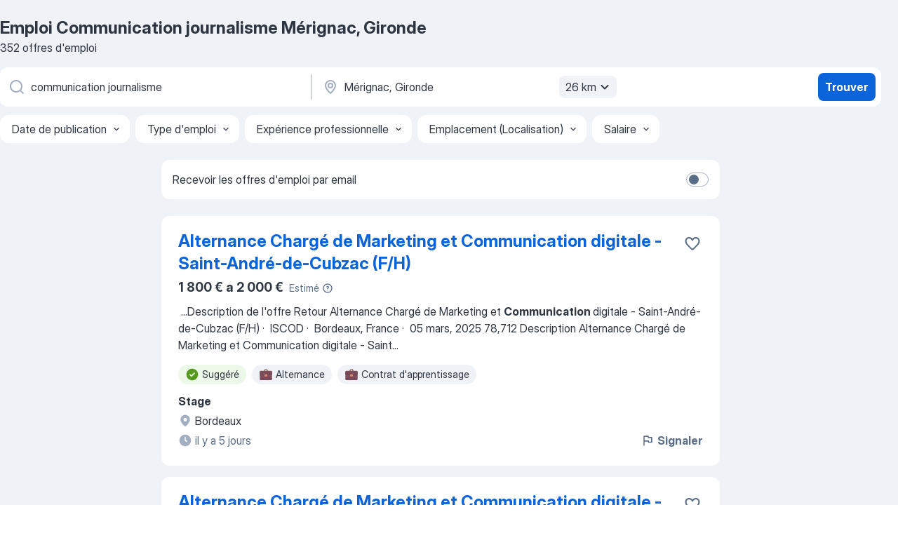

--- FILE ---
content_type: text/html
request_url: https://fr.jooble.org/emploi-communication-journalisme/M%C3%A9rignac%2C-Gironde
body_size: 101387
content:
<!DOCTYPE html><html lang="fr" xmlns="http://www.w3.org/1999/xhtml"><head><meta charset="utf-8"><link data-chunk="app" rel="stylesheet" href="/assets/app.37da070734baa2c47f81.css"><link data-chunk="SERP" rel="stylesheet" href="/assets/SERP.db3f21fe7a05c45311a0.css"><meta name="viewport" content="width=device-width,initial-scale=1.0,maximum-scale=5" /><meta property="og:site_name" content="Jooble" /><meta property="og:locale" content="fr" /><meta property="og:type" content="website" /><meta name="msvalidate.01" content="4E93DB804C5CCCD5B3AFF7486D4B2757" /><meta name="format-detection" content="telephone=no"><link rel="preconnect" href="https://www.googletagmanager.com" /><link rel="preconnect" href="https://www.google-analytics.com" /><link rel="dns-prefetch" href="https://www.google.com" /><link rel="dns-prefetch" href="https://apis.google.com" /><link rel="dns-prefetch" href="https://connect.facebook.net" /><link rel="dns-prefetch" href="https://www.facebook.com" /><link href="https://data-fr.jooble.org/assets/fonts/inter-display.css" rel="stylesheet"><link href="https://data-fr.jooble.org/assets/fonts/segoe.css" rel="stylesheet"><link rel="apple-touch-icon" href="/assets/images/favicon/ua/apple-touch-icon.png?v=4" /><link rel="apple-touch-icon" sizes="57x57" href="/assets/images/favicon/ua/apple-touch-icon-57x57.png?v=4" /><link rel="apple-touch-icon" sizes="60x60" href="/assets/images/favicon/ua/apple-touch-icon-60x60.png?v=4" /><link rel="apple-touch-icon" sizes="72x72" href="/assets/images/favicon/ua/apple-touch-icon-72x72.png?v=4" /><link rel="apple-touch-icon" sizes="76x76" href="/assets/images/favicon/ua/apple-touch-icon-76x76.png?v=4" /><link rel="apple-touch-icon" sizes="114x114" href="/assets/images/favicon/ua/apple-touch-icon-114x114.png?v=4" /><link rel="apple-touch-icon" sizes="120x120" href="/assets/images/favicon/ua/apple-touch-icon-120x120.png?v=4" /><link rel="apple-touch-icon" sizes="144x144" href="/assets/images/favicon/ua/apple-touch-icon-144x144.png?v=4" /><link rel="apple-touch-icon" sizes="152x152" href="/assets/images/favicon/ua/apple-touch-icon-152x152.png?v=4" /><link rel="apple-touch-icon" sizes="180x180" href="/assets/images/favicon/ua/apple-touch-icon-180x180.png?v=4" /><link rel="icon" type="image/png" sizes="16x16" href="/assets/images/favicon/ua/favicon-16x16.png?v=4"><link rel="icon" type="image/png" sizes="32x32" href="/assets/images/favicon/ua/favicon-32x32.png?v=4"><link rel="icon" type="image/png" sizes="48x48" href="/assets/images/favicon/ua/android-chrome-48x48.png?v=4"><link rel="icon" type="image/png" sizes="96x96" href="/assets/images/favicon/ua/android-chrome-96x96.png?v=4"><link rel="icon" type="image/png" sizes="144x144" href="/assets/images/favicon/ua/android-chrome-144x144.png?v=4"><link rel="icon" type="image/png" sizes="192x192" href="/assets/images/favicon/ua/android-chrome-192x192.png?v=4"><link rel="icon" type="image/png" sizes="194x194" href="/assets/images/favicon/ua/favicon-194x194.png?v=4"><link rel="icon" type="image/png" sizes="256x256" href="/assets/images/favicon/ua/android-chrome-256x256.png?v=4"><link rel="icon" type="image/png" sizes="384x384" href="/assets/images/favicon/ua/android-chrome-384x384.png?v=4"><link rel="icon" type="image/png" sizes="512x512" href="/assets/images/favicon/ua/android-chrome-512x512.png?v=4"><link rel="shortcut icon" type="image/x-icon" href="/assets/images/favicon/ua/favicon-ua.ico?v=4"><link rel="icon" href="/assets/images/favicon/ua/icon.svg?v=4" sizes="any" type="image/svg+xml"><meta name="msapplication-tooltip" content="Jooble"><meta name="msapplication-config" content="/browserconfig.xml"><meta name="msapplication-TileColor" content="#ffffff"><meta name="msapplication-TileImage" content="/assets/images/favicon/ua/mstile-144x144.png?v=4"><meta name="theme-color" content="#ffffff"><meta name="ir-site-verification-token" content="-1337664224"><script type="text/javascript" charset="utf-8">(function(g,o){g[o]=g[o]||function(){(g[o]['q']=g[o]['q']||[]).push(arguments)},g[o]['t']=1*new Date})(window,'_googCsa'); </script><script>!function(){if('PerformanceLongTaskTiming' in window) {var g=window.__tti={e:[]};g.o = new PerformanceObserver(function(l){g.e = g.e.concat(l.getEntries())});g.o.observe({entryTypes:['longtask']})}}();</script><script>!function(){var e,t,n,i,r={passive:!0,capture:!0},a=new Date,o=function(){i=[],t=-1,e=null,f(addEventListener)},c=function(i,r){e||(e=r,t=i,n=new Date,f(removeEventListener),u())},u=function(){if(t>=0&&t<n-a){var r={entryType:"first-input",name:e.type,target:e.target,cancelable:e.cancelable,startTime:e.timeStamp,processingStart:e.timeStamp+t};i.forEach((function(e){e(r)})),i=[]}},s=function(e){if(e.cancelable){var t=(e.timeStamp>1e12?new Date:performance.now())-e.timeStamp;"pointerdown"==e.type?function(e,t){var n=function(){c(e,t),a()},i=function(){a()},a=function(){removeEventListener("pointerup",n,r),removeEventListener("pointercancel",i,r)};addEventListener("pointerup",n,r),addEventListener("pointercancel",i,r)}(t,e):c(t,e)}},f=function(e){["mousedown","keydown","touchstart","pointerdown"].forEach((function(t){return e(t,s,r)}))},p="hidden"===document.visibilityState?0:1/0;addEventListener("visibilitychange",(function e(t){"hidden"===document.visibilityState&&(p=t.timeStamp,removeEventListener("visibilitychange",e,!0))}),!0);o(),self.webVitals={firstInputPolyfill:function(e){i.push(e),u()},resetFirstInputPolyfill:o,get firstHiddenTime(){return p}}}();</script><title data-rh="true">Emplois : Communication journalisme à Mérignac, Gironde (Besoin d&#x27;urgence!) - 2026 - Jooble</title><link data-rh="true" rel="canonical" href="https://fr.jooble.org/emploi-communication-journalisme/M%C3%A9rignac%2C-Gironde"/><link data-rh="true" hreflang="fr-FR" rel="alternate" href="https://fr.jooble.org/emploi-communication-journalisme/M%C3%A9rignac%2C-Gironde"/><meta data-rh="true" name="keywords" content="Emploi Communication journalisme Mérignac, Gironde, offre emploi Communication journalisme Mérignac, Gironde, emploi, offre emploi"/><meta data-rh="true" name="description" content="Emploi : Communication journalisme à Mérignac, Gironde • Recherche parmi 532.000+ offres d&#x27;emploi en cours • Rapide &amp; Gratuit • Temps plein, temporaire et à temps partiel • Meilleurs employeurs à Mérignac, Gironde • Emploi: Communication journalisme - facile à trouver !"/><meta data-rh="true" name="robots" content="noindex"/><meta data-rh="true" property="og:image" content="/assets/images/open_graph/og_image.png"/><meta data-rh="true" property="og:url" content="https://fr.jooble.org/emploi-communication-journalisme/M%C3%A9rignac%2C-Gironde"/><meta data-rh="true" property="og:title" content="Emplois : Communication journalisme à Mérignac, Gironde (Besoin d&#x27;urgence!) - 2026 - Jooble"/><meta data-rh="true" property="og:description" content="Emploi : Communication journalisme à Mérignac, Gironde • Recherche parmi 532.000+ offres d&#x27;emploi en cours • Rapide &amp; Gratuit • Temps plein, temporaire et à temps partiel • Meilleurs employeurs à Mérignac, Gironde • Emploi: Communication journalisme - facile à trouver !"/><script data-rh="true" type="application/ld+json">{"@context":"https://schema.org","@type":"BreadcrumbList","itemListElement":[[{"@type":"ListItem","position":1,"item":{"@id":"https://fr.jooble.org","name":"Emploi"}},{"@type":"ListItem","position":2,"item":{"@id":"https://fr.jooble.org/emploi-communication-journalisme","name":"Communication journalisme"}},{"@type":"ListItem","position":3,"item":{"name":"Communication journalisme Mérignac, Gironde"}}]]}</script><script data-rh="true" type="application/ld+json">{"@context":"https://schema.org","@type":"ItemList","numberOfItems":352,"itemListElement":[[{"@type":"ListItem","position":1,"url":"https://fr.jooble.org/jdp/9030164213157682138"},{"@type":"ListItem","position":2,"url":"https://fr.jooble.org/jdp/-2420480405390697431"},{"@type":"ListItem","position":3,"url":"https://fr.jooble.org/jdp/-5048231078606033056"},{"@type":"ListItem","position":4,"url":"https://fr.jooble.org/desc/85464431162298503"},{"@type":"ListItem","position":5,"url":"https://fr.jooble.org/jdp/6473768080118520219"},{"@type":"ListItem","position":6,"url":"https://fr.jooble.org/jdp/-8746296890150899283"},{"@type":"ListItem","position":7,"url":"https://fr.jooble.org/jdp/119638187561526436"},{"@type":"ListItem","position":8,"url":"https://fr.jooble.org/jdp/4093653662721387725"},{"@type":"ListItem","position":9,"url":"https://fr.jooble.org/jdp/541572151457902192"},{"@type":"ListItem","position":10,"url":"https://fr.jooble.org/jdp/7389644870353403936"},{"@type":"ListItem","position":11,"url":"https://fr.jooble.org/jdp/9142584222759637284"},{"@type":"ListItem","position":12,"url":"https://fr.jooble.org/jdp/-1149051300541980103"},{"@type":"ListItem","position":13,"url":"https://fr.jooble.org/jdp/7054292199635006110"},{"@type":"ListItem","position":14,"url":"https://fr.jooble.org/jdp/-2155170735100688865"},{"@type":"ListItem","position":15,"url":"https://fr.jooble.org/jdp/7945283058441707618"},{"@type":"ListItem","position":16,"url":"https://fr.jooble.org/jdp/2266032821484886390"},{"@type":"ListItem","position":17,"url":"https://fr.jooble.org/jdp/7493674780508652183"},{"@type":"ListItem","position":18,"url":"https://fr.jooble.org/jdp/-5974278027196585922"},{"@type":"ListItem","position":19,"url":"https://fr.jooble.org/jdp/5598088075702071372"},{"@type":"ListItem","position":20,"url":"https://fr.jooble.org/jdp/4113294327893968223"},{"@type":"ListItem","position":21,"url":"https://fr.jooble.org/jdp/-6524209379849510558"},{"@type":"ListItem","position":22,"url":"https://fr.jooble.org/jdp/5822534248784489571"},{"@type":"ListItem","position":23,"url":"https://fr.jooble.org/jdp/-4641320903455681942"},{"@type":"ListItem","position":24,"url":"https://fr.jooble.org/jdp/2891950594186948003"},{"@type":"ListItem","position":25,"url":"https://fr.jooble.org/jdp/8412192379363965217"},{"@type":"ListItem","position":26,"url":"https://fr.jooble.org/desc/337148734651067608"},{"@type":"ListItem","position":27,"url":"https://fr.jooble.org/jdp/2682004008662553277"},{"@type":"ListItem","position":28,"url":"https://fr.jooble.org/jdp/-6008187061311722959"},{"@type":"ListItem","position":29,"url":"https://fr.jooble.org/jdp/844422854649991249"},{"@type":"ListItem","position":30,"url":"https://fr.jooble.org/jdp/6461952588769206984"}]]}</script></head><body ondragstart="return false"><div id="app"><div class="zR2N9v"><div class="_1G2nM4"><div></div><div id="serpContainer" class="_0CG45k"><div class="+MdXgT"><header class="VavEB9"><div class="qD9dwK"><h1 class="_518B8Z">Emploi Communication journalisme Mérignac, Gironde</h1><div company="p" class="cXVOTD">352 offres d&#x27;emploi</div></div><div class=""><form class="CXE+FW" data-test-name="_searchForm"><div class="tXoMlu"><div class="kySr3o EIHqTW"><div class="H-KSNn"><div class="Y6LTZC RKazSn"><div class="_0vIToK"><svg class="BC4g2E abyhUO gexuVd kPZVKg"><use xlink:href="/assets/sprite.1oxueCVBzlo-hocQRlhy.svg#icon-magnifier-usage"></use></svg><input id="input_:R55j8h:" class="_2cXMBT aHpE4r _5sX2B+" placeholder="Je cherche un emploi..." type="text" spellcheck="false" name="keyword" autoComplete="off" autoCapitalize="off" data-test-name="_searchFormKeywordInput" aria-label="Indiquez le type d&#x27;emploi que vous recherchez" value="communication journalisme"/></div></div></div></div><div class="kySr3o _9+Weu7"><div class="H-KSNn"><div class="Y6LTZC RKazSn"><div class="_0vIToK"><svg class="BC4g2E abyhUO gexuVd kPZVKg"><use xlink:href="/assets/sprite.1oxueCVBzlo-hocQRlhy.svg#icon-map_marker-usage"></use></svg><input id="tbRegion" class="_2cXMBT aHpE4r _5sX2B+" placeholder="Dans la région..." type="text" spellcheck="false" name="region" autoComplete="off" autoCapitalize="off" data-test-name="_searchFormRegionInput" aria-label="Indiquez la ville dans laquelle vous cherchez du travail" value="Mérignac, Gironde"/></div><div class="hQwOE1"><div class="-xWR9w" data-test-name="_radiusSelect"><button type="button" class="VMdYVt i6dNg1 oUsVL7 -A9fYs mO9zne">26 km<span class="njVmSf"><svg class="KaSFrq JAzKjj GM7Sgs MQl7R9"><use xlink:href="/assets/sprite.1oxueCVBzlo-hocQRlhy.svg#icon-chevron_down-usage"></use></svg></span></button></div></div></div></div></div></div><button type="submit" class="VMdYVt i6dNg1 oUsVL7 xVPKbj ZuTpxY">Trouver</button></form></div><div class="p7hDF8"><div class="apmZrt" data-test-name="_smartTagsFilter" role="region" aria-label="Filters"><button type="button" class="wYznI5"><span class="_1apRDx">Date de publication</span><svg class="KaSFrq DuJhnH GM7Sgs _398Jb4"><use xlink:href="/assets/sprite.1oxueCVBzlo-hocQRlhy.svg#icon-chevron_down-usage"></use></svg></button><button type="button" class="wYznI5"><span class="_1apRDx">Type d&#x27;emploi</span><svg class="KaSFrq DuJhnH GM7Sgs _398Jb4"><use xlink:href="/assets/sprite.1oxueCVBzlo-hocQRlhy.svg#icon-chevron_down-usage"></use></svg></button><button type="button" class="wYznI5"><span class="_1apRDx">Expérience professionnelle</span><svg class="KaSFrq DuJhnH GM7Sgs _398Jb4"><use xlink:href="/assets/sprite.1oxueCVBzlo-hocQRlhy.svg#icon-chevron_down-usage"></use></svg></button><button type="button" class="wYznI5"><span class="_1apRDx">Emplacement (Localisation)</span><svg class="KaSFrq DuJhnH GM7Sgs _398Jb4"><use xlink:href="/assets/sprite.1oxueCVBzlo-hocQRlhy.svg#icon-chevron_down-usage"></use></svg></button><button type="button" class="wYznI5"><span class="_1apRDx">Salaire</span><svg class="KaSFrq DuJhnH GM7Sgs _398Jb4"><use xlink:href="/assets/sprite.1oxueCVBzlo-hocQRlhy.svg#icon-chevron_down-usage"></use></svg></button></div></div></header><div class="y+s7YY"><div class="Amjssv"><main class="toVmC+" role="main"><div class="NeCPdn" id="topBarContainer"><div class="dKIuea"><div class="pfddcp xPgV1+"><div class="Z7rxKJ"><span class="ahUpuK">Recevoir les offres d&#x27;emploi par email</span><div class="rV3P9b H6hBvI RDT4pD seXaaO"><input id="SubscriptionSwitcher" type="checkbox" tabindex="-1" aria-label="SubscriptionSwitcher"/><label for="SubscriptionSwitcher" tabindex="0" role="switch" aria-checked="false" data-focus-target="SubscriptionSwitcher"><span data-switch="pill" data-caption="false"><span data-switch="round"></span></span></label></div></div></div></div></div><div class="bXbgrv" id="serpContent"><div><div class="infinite-scroll-component__outerdiv"><div class="infinite-scroll-component ZbPfXY _serpContentBlock" style="height:auto;overflow:auto;-webkit-overflow-scrolling:touch"><div><ul class="kiBEcn"><li></li><li><div id="9030164213157682138" data-test-name="_jobCard" class="+n4WEb rHG1ci"><div class="_9q4Aij"><h2 class="jA9gFS dUatPc"><a class="_8w9Ce2 tUC4Fj _6i4Nb0 wtCvxI job_card_link" target="_blank" href="https://fr.jooble.org/jdp/9030164213157682138">Alternance Chargé de Marketing et Communication digitale - Saint-André-de-Cubzac (F/H)</a></h2><div class="_5A-eEY"><div class="Bdpujj"><button type="button" class="ZapzXe _9WpygY XEfYdx JFkX+L vMdXr7 RNbuqd" data-test-name="jobFavoritesButton__9030164213157682138" aria-label="Enregistrer l&#x27;offre d&#x27;emploi dans vos favoris"><span class="H2e2t1 +gVFyQ"><svg class="KaSFrq JAzKjj _0ng4na"><use xlink:href="/assets/sprite.1oxueCVBzlo-hocQRlhy.svg#icon-heart_outline-usage"></use></svg></span></button></div></div></div><div><div class="QZH8mt"><div class="ZYWrm-"><div class="Bdpujj"><div class="_7Zkfsk"><span class="_3rO37A">1 800 € a 2 000 €</span><span class="e-ddJQ">Estimé<svg class="KaSFrq _0ng4na _2veCaV"><use xlink:href="/assets/sprite.1oxueCVBzlo-hocQRlhy.svg#icon-question_mark_circle-usage"></use></svg></span></div></div></div><div class="GEyos4">&nbsp;...<span>Description de l'offre 
 Retour 
 Alternance Chargé de Marketing et </span><b>Communication </b><span>digitale - Saint-André-de-Cubzac (F/H) 
·   ISCOD 
·  Bordeaux, France 
·   05 mars, 2025 
 78,712 
 Description 
 Alternance Chargé de Marketing et Communication digitale - Saint</span>...&nbsp;</div><div class="rvi8+s"><div class="tXxXy-"><div data-name="suggested" data-test-name="_highlightedTag" class="K8ZLnh tag fT460t"><svg class="KaSFrq DuJhnH GeatqJ"><use xlink:href="/assets/sprite.1oxueCVBzlo-hocQRlhy.svg#icon-check_match-usage"></use></svg>Suggéré</div><div data-name="alternance" data-test-name="_jobTag" class="K8ZLnh tag _7Amkfs"><div class="uE1IG0" style="background-image:url(/assets/images/tagIconsNew/emoji_briefcase.svg)"></div>Alternance</div><div data-name="contrat_apprentissage" data-test-name="_jobTag" class="K8ZLnh tag _7Amkfs"><div class="uE1IG0" style="background-image:url(/assets/images/tagIconsNew/emoji_briefcase.svg)"></div>Contrat d&#x27;apprentissage</div></div></div></div><div class="L4BhzZ wrapper__new_tags_design bLrJMm"><div class="j+648w"><button type="button" class="ZapzXe _9WpygY JFkX+L vMdXr7 _9ofHq7" data-test-name="_reportJobButtonSerp"><span class="H2e2t1 w87w0E"><svg class="KaSFrq xY3sEm _0ng4na cS9jE1"><use xlink:href="/assets/sprite.1oxueCVBzlo-hocQRlhy.svg#icon-flag-usage"></use></svg></span>Signaler</button></div><div class="E6E0jY"><div class="pXyhD4 VeoRvG"><div class="heru4z"><p class="z6WlhX" data-test-name="_companyName">Stage</p></div></div><div class="blapLw gj1vO6 fhg31q nxYYVJ" tabindex="-1"><svg class="BC4g2E c6AqqO gexuVd kE3ssB DlQ0Ty icon_gray_soft mdorqd"><use xlink:href="/assets/sprite.1oxueCVBzlo-hocQRlhy.svg#icon-map_marker_filled-usage"></use></svg><div class="caption NTRJBV">Bordeaux</div></div><div class="blapLw gj1vO6 fhg31q fGYTou"><svg class="BC4g2E c6AqqO gexuVd kE3ssB DlQ0Ty icon_gray_soft jjtReA"><use xlink:href="/assets/sprite.1oxueCVBzlo-hocQRlhy.svg#icon-clock_filled-usage"></use></svg><div class="caption Vk-5Da">il y a 5 jours</div></div></div></div></div></div></li><li><div id="-2420480405390697431" data-test-name="_jobCard" class="+n4WEb rHG1ci"><div class="_9q4Aij"><h2 class="jA9gFS dUatPc"><a class="_8w9Ce2 tUC4Fj _6i4Nb0 wtCvxI job_card_link" target="_blank" href="https://fr.jooble.org/jdp/-2420480405390697431">Alternance Chargé de Marketing et Communication digitale - Saint-André-de-Cubzac (F/H)</a></h2><div class="_5A-eEY"><div class="Bdpujj"><button type="button" class="ZapzXe _9WpygY XEfYdx JFkX+L vMdXr7 RNbuqd" data-test-name="jobFavoritesButton__-2420480405390697431" aria-label="Enregistrer l&#x27;offre d&#x27;emploi dans vos favoris"><span class="H2e2t1 +gVFyQ"><svg class="KaSFrq JAzKjj _0ng4na"><use xlink:href="/assets/sprite.1oxueCVBzlo-hocQRlhy.svg#icon-heart_outline-usage"></use></svg></span></button></div></div></div><div><div class="QZH8mt"><div class="ZYWrm-"><div class="Bdpujj"><div class="_7Zkfsk"><span class="_3rO37A">1 800 € a 2 000 €</span><span class="e-ddJQ">Estimé<svg class="KaSFrq _0ng4na _2veCaV"><use xlink:href="/assets/sprite.1oxueCVBzlo-hocQRlhy.svg#icon-question_mark_circle-usage"></use></svg></span></div></div></div><div class="GEyos4">&nbsp;...<span>Description de l'offre 
 Retour 
 Alternance Chargé de Marketing et </span><b>Communication </b><span>digitale - Saint-André-de-Cubzac (F/H) 
·   ISCOD ALTERNANCE 
·  Bordeaux, France 
·   08 mars, 2025 
 78,712 
 Description 
 En tant que chargé de marketing et de communication digitale</span>...&nbsp;</div><div class="rvi8+s"><div class="tXxXy-"><div data-name="suggested" data-test-name="_highlightedTag" class="K8ZLnh tag fT460t"><svg class="KaSFrq DuJhnH GeatqJ"><use xlink:href="/assets/sprite.1oxueCVBzlo-hocQRlhy.svg#icon-check_match-usage"></use></svg>Suggéré</div><div data-name="alternance" data-test-name="_jobTag" class="K8ZLnh tag _7Amkfs"><div class="uE1IG0" style="background-image:url(/assets/images/tagIconsNew/emoji_briefcase.svg)"></div>Alternance</div><div data-name="contrat_apprentissage" data-test-name="_jobTag" class="K8ZLnh tag _7Amkfs"><div class="uE1IG0" style="background-image:url(/assets/images/tagIconsNew/emoji_briefcase.svg)"></div>Contrat d&#x27;apprentissage</div></div></div></div><div class="L4BhzZ wrapper__new_tags_design bLrJMm"><div class="j+648w"><button type="button" class="ZapzXe _9WpygY JFkX+L vMdXr7 _9ofHq7" data-test-name="_reportJobButtonSerp"><span class="H2e2t1 w87w0E"><svg class="KaSFrq xY3sEm _0ng4na cS9jE1"><use xlink:href="/assets/sprite.1oxueCVBzlo-hocQRlhy.svg#icon-flag-usage"></use></svg></span>Signaler</button></div><div class="E6E0jY"><div class="pXyhD4 VeoRvG"><div class="heru4z"><p class="z6WlhX" data-test-name="_companyName">Stage</p></div></div><div class="blapLw gj1vO6 fhg31q nxYYVJ" tabindex="-1"><svg class="BC4g2E c6AqqO gexuVd kE3ssB DlQ0Ty icon_gray_soft mdorqd"><use xlink:href="/assets/sprite.1oxueCVBzlo-hocQRlhy.svg#icon-map_marker_filled-usage"></use></svg><div class="caption NTRJBV">Bordeaux</div></div><div class="blapLw gj1vO6 fhg31q fGYTou"><svg class="BC4g2E c6AqqO gexuVd kE3ssB DlQ0Ty icon_gray_soft jjtReA"><use xlink:href="/assets/sprite.1oxueCVBzlo-hocQRlhy.svg#icon-clock_filled-usage"></use></svg><div class="caption Vk-5Da">il y a 5 jours</div></div></div></div></div></div></li><li><div id="-5048231078606033056" data-test-name="_jobCard" class="+n4WEb rHG1ci"><div class="_9q4Aij"><h2 class="jA9gFS dUatPc"><a class="_8w9Ce2 tUC4Fj _6i4Nb0 wtCvxI job_card_link" target="_blank" href="https://fr.jooble.org/jdp/-5048231078606033056">Stage assistant.e communication (H/F)</a></h2><div class="_5A-eEY"><div class="Bdpujj"><button type="button" class="ZapzXe _9WpygY XEfYdx JFkX+L vMdXr7 RNbuqd" data-test-name="jobFavoritesButton__-5048231078606033056" aria-label="Enregistrer l&#x27;offre d&#x27;emploi dans vos favoris"><span class="H2e2t1 +gVFyQ"><svg class="KaSFrq JAzKjj _0ng4na"><use xlink:href="/assets/sprite.1oxueCVBzlo-hocQRlhy.svg#icon-heart_outline-usage"></use></svg></span></button></div></div></div><div><div class="QZH8mt"><div class="ZYWrm-"><div class="Bdpujj"><div class="_7Zkfsk"><span class="_3rO37A">1 800 € a 2 000 €</span><span class="e-ddJQ">Estimé<svg class="KaSFrq _0ng4na _2veCaV"><use xlink:href="/assets/sprite.1oxueCVBzlo-hocQRlhy.svg#icon-question_mark_circle-usage"></use></svg></span></div></div></div><div class="GEyos4">&nbsp;...<span>Description de l'offre 
 Rattaché(e) au pôle </span><b>communication </b><span>de la Fondation John BOST et en lien permanent avec la chargée de communication du pôle communication et la directrice du musée Maison John et Eugénie Bost, vous intégrez une équipe composée de 6 personnes pour</span>...&nbsp;</div><div class="rvi8+s"><div class="tXxXy-"><div data-name="suggested" data-test-name="_highlightedTag" class="K8ZLnh tag fT460t"><svg class="KaSFrq DuJhnH GeatqJ"><use xlink:href="/assets/sprite.1oxueCVBzlo-hocQRlhy.svg#icon-check_match-usage"></use></svg>Suggéré</div><div data-name="stage" data-test-name="_jobTag" class="K8ZLnh tag _7Amkfs"><div class="uE1IG0" style="background-image:url(/assets/images/tagIconsNew/emoji_briefcase.svg)"></div>Stage</div></div></div></div><div class="L4BhzZ wrapper__new_tags_design bLrJMm"><div class="j+648w"><button type="button" class="ZapzXe _9WpygY JFkX+L vMdXr7 _9ofHq7" data-test-name="_reportJobButtonSerp"><span class="H2e2t1 w87w0E"><svg class="KaSFrq xY3sEm _0ng4na cS9jE1"><use xlink:href="/assets/sprite.1oxueCVBzlo-hocQRlhy.svg#icon-flag-usage"></use></svg></span>Signaler</button></div><div class="E6E0jY"><div class="pXyhD4 VeoRvG"><div class="heru4z"><p class="z6WlhX" data-test-name="_companyName">Fondation John Bost</p></div></div><div class="blapLw gj1vO6 fhg31q nxYYVJ" tabindex="-1"><svg class="BC4g2E c6AqqO gexuVd kE3ssB DlQ0Ty icon_gray_soft mdorqd"><use xlink:href="/assets/sprite.1oxueCVBzlo-hocQRlhy.svg#icon-map_marker_filled-usage"></use></svg><div class="caption NTRJBV">Bordeaux</div></div><div class="blapLw gj1vO6 fhg31q fGYTou"><svg class="BC4g2E c6AqqO gexuVd kE3ssB DlQ0Ty icon_gray_soft jjtReA"><use xlink:href="/assets/sprite.1oxueCVBzlo-hocQRlhy.svg#icon-clock_filled-usage"></use></svg><div class="caption Vk-5Da">il y a 2 jours</div></div></div></div></div></div></li><li><div id="85464431162298503" data-test-name="_jobCard" class="+n4WEb rHG1ci"><div class="_9q4Aij"><h2 class="jA9gFS dUatPc"><a class="_8w9Ce2 tUC4Fj _6i4Nb0 wtCvxI job_card_link" target="_blank" rel="noopener nofollow" href="https://fr.jooble.org/desc/85464431162298503">Alternance Assistant Communication Web Marketing et E-commerce - Mérignac</a></h2><div class="_5A-eEY"><div class="Bdpujj"><button type="button" class="ZapzXe _9WpygY XEfYdx JFkX+L vMdXr7 RNbuqd" data-test-name="jobFavoritesButton__85464431162298503" aria-label="Enregistrer l&#x27;offre d&#x27;emploi dans vos favoris"><span class="H2e2t1 +gVFyQ"><svg class="KaSFrq JAzKjj _0ng4na"><use xlink:href="/assets/sprite.1oxueCVBzlo-hocQRlhy.svg#icon-heart_outline-usage"></use></svg></span></button></div></div></div><div><div class="QZH8mt"><div class="ZYWrm-"><div class="Bdpujj"><div class="_7Zkfsk"><span class="_3rO37A">3 800 € a 4 600 €</span><span class="e-ddJQ">Estimé<svg class="KaSFrq _0ng4na _2veCaV"><use xlink:href="/assets/sprite.1oxueCVBzlo-hocQRlhy.svg#icon-question_mark_circle-usage"></use></svg></span></div></div></div><div class="GEyos4">&nbsp;...<span>spécialiste de la formation en Digital Learning, recherche pour son entreprise partenaire, un cabinet comptable, un(e) Assistant </span><b>Communication </b><span>Web Marketing E-commerce SEO en contrat d'apprentissage, pour préparer l'une de nos formations diplômantes reconnues par l'Etat</span>...&nbsp;</div><div class="rvi8+s"><div class="tXxXy-"><div data-name="suggested" data-test-name="_highlightedTag" class="K8ZLnh tag fT460t"><svg class="KaSFrq DuJhnH GeatqJ"><use xlink:href="/assets/sprite.1oxueCVBzlo-hocQRlhy.svg#icon-check_match-usage"></use></svg>Suggéré</div><div data-name="cdi" data-test-name="_jobTag" class="K8ZLnh tag _7Amkfs"><div class="uE1IG0" style="background-image:url(/assets/images/tagIconsNew/emoji_briefcase.svg)"></div>CDI</div><div data-name="temps_complet" data-test-name="_jobTag" class="K8ZLnh tag _7Amkfs"><div class="uE1IG0" style="background-image:url(/assets/images/tagIconsNew/emoji_briefcase.svg)"></div>Temps plein</div><div data-name="alternance" data-test-name="_jobTag" class="K8ZLnh tag _7Amkfs"><div class="uE1IG0" style="background-image:url(/assets/images/tagIconsNew/emoji_briefcase.svg)"></div>Alternance</div><div data-name="contrat_apprentissage" data-test-name="_jobTag" class="K8ZLnh tag _7Amkfs"><div class="uE1IG0" style="background-image:url(/assets/images/tagIconsNew/emoji_briefcase.svg)"></div>Contrat d&#x27;apprentissage</div></div></div></div><div class="L4BhzZ wrapper__new_tags_design bLrJMm"><div class="j+648w"><button type="button" class="ZapzXe _9WpygY JFkX+L vMdXr7 _9ofHq7" data-test-name="_reportJobButtonSerp"><span class="H2e2t1 w87w0E"><svg class="KaSFrq xY3sEm _0ng4na cS9jE1"><use xlink:href="/assets/sprite.1oxueCVBzlo-hocQRlhy.svg#icon-flag-usage"></use></svg></span>Signaler</button><img src="/css/images/plogo/152.gif" class="yUFQEM" aria-hidden="true" alt="dteCompanyLogo"/></div><div class="E6E0jY"><div class="pXyhD4 VeoRvG"><div class="heru4z"><p class="z6WlhX" data-test-name="_companyName">ISCOD</p></div></div><div class="blapLw gj1vO6 fhg31q nxYYVJ" tabindex="-1"><svg class="BC4g2E c6AqqO gexuVd kE3ssB DlQ0Ty icon_gray_soft mdorqd"><use xlink:href="/assets/sprite.1oxueCVBzlo-hocQRlhy.svg#icon-map_marker_filled-usage"></use></svg><div class="caption NTRJBV">Mérignac, Gironde</div></div><div class="blapLw gj1vO6 fhg31q fGYTou"><svg class="BC4g2E c6AqqO gexuVd kE3ssB DlQ0Ty icon_gray_soft jjtReA"><use xlink:href="/assets/sprite.1oxueCVBzlo-hocQRlhy.svg#icon-clock_filled-usage"></use></svg><div class="caption Vk-5Da">il y a 2 jours</div></div></div></div></div></div></li><li><div id="6473768080118520219" data-test-name="_jobCard" class="+n4WEb rHG1ci"><div class="_9q4Aij"><h2 class="jA9gFS dUatPc"><a class="_8w9Ce2 tUC4Fj _6i4Nb0 wtCvxI job_card_link" target="_blank" href="https://fr.jooble.org/jdp/6473768080118520219">Chargé de Marketing et de Communication (H/F)</a></h2><div class="_5A-eEY"><div class="Bdpujj"><button type="button" class="ZapzXe _9WpygY XEfYdx JFkX+L vMdXr7 RNbuqd" data-test-name="jobFavoritesButton__6473768080118520219" aria-label="Enregistrer l&#x27;offre d&#x27;emploi dans vos favoris"><span class="H2e2t1 +gVFyQ"><svg class="KaSFrq JAzKjj _0ng4na"><use xlink:href="/assets/sprite.1oxueCVBzlo-hocQRlhy.svg#icon-heart_outline-usage"></use></svg></span></button></div></div></div><div><div class="QZH8mt"><div class="ZYWrm-"><div class="Bdpujj"><div class="_7Zkfsk"><span class="_3rO37A">2 500 € a 3 000 €</span><span class="e-ddJQ">Estimé<svg class="KaSFrq _0ng4na _2veCaV"><use xlink:href="/assets/sprite.1oxueCVBzlo-hocQRlhy.svg#icon-question_mark_circle-usage"></use></svg></span></div></div></div><div class="GEyos4">&nbsp;...<span>Dans le cadre de notre développement, notre concession  ESPACE AUTO  recrute un  Chargé de Marketing et de </span><b>Communication </b><span>H/F  , en CDI. 
 Avantages : mutuelle, participation au transport, prime cooptation, Tickets Restaurant, primes. 
 Travail en journée 
 Contrat:</span>...&nbsp;</div><div class="rvi8+s"><div class="tXxXy-"><div data-name="suggested" data-test-name="_highlightedTag" class="K8ZLnh tag fT460t"><svg class="KaSFrq DuJhnH GeatqJ"><use xlink:href="/assets/sprite.1oxueCVBzlo-hocQRlhy.svg#icon-check_match-usage"></use></svg>Suggéré</div><div data-name="cdi" data-test-name="_jobTag" class="K8ZLnh tag _7Amkfs"><div class="uE1IG0" style="background-image:url(/assets/images/tagIconsNew/emoji_briefcase.svg)"></div>CDI</div></div></div></div><div class="L4BhzZ wrapper__new_tags_design bLrJMm"><div class="j+648w"><button type="button" class="ZapzXe _9WpygY JFkX+L vMdXr7 _9ofHq7" data-test-name="_reportJobButtonSerp"><span class="H2e2t1 w87w0E"><svg class="KaSFrq xY3sEm _0ng4na cS9jE1"><use xlink:href="/assets/sprite.1oxueCVBzlo-hocQRlhy.svg#icon-flag-usage"></use></svg></span>Signaler</button></div><div class="E6E0jY"><div class="pXyhD4 VeoRvG"><div class="heru4z"><p class="z6WlhX" data-test-name="_companyName">Volkswagen Group France</p></div></div><div class="blapLw gj1vO6 fhg31q nxYYVJ" tabindex="-1"><svg class="BC4g2E c6AqqO gexuVd kE3ssB DlQ0Ty icon_gray_soft mdorqd"><use xlink:href="/assets/sprite.1oxueCVBzlo-hocQRlhy.svg#icon-map_marker_filled-usage"></use></svg><div class="caption NTRJBV">Mérignac, Gironde</div></div><div class="blapLw gj1vO6 fhg31q fGYTou"><svg class="BC4g2E c6AqqO gexuVd kE3ssB DlQ0Ty icon_gray_soft jjtReA"><use xlink:href="/assets/sprite.1oxueCVBzlo-hocQRlhy.svg#icon-clock_filled-usage"></use></svg><div class="caption Vk-5Da">il y a 10 jours</div></div></div></div></div></div></li><li><div id="-8746296890150899283" data-test-name="_jobCard" class="+n4WEb rHG1ci"><div class="_9q4Aij"><h2 class="jA9gFS dUatPc"><a class="_8w9Ce2 tUC4Fj _6i4Nb0 wtCvxI job_card_link" target="_blank" href="https://fr.jooble.org/jdp/-8746296890150899283">Correspondant Logistique client sur Base Lann Bihoué F/H</a></h2><div class="_5A-eEY"><div class="Bdpujj"><button type="button" class="ZapzXe _9WpygY XEfYdx JFkX+L vMdXr7 RNbuqd" data-test-name="jobFavoritesButton__-8746296890150899283" aria-label="Enregistrer l&#x27;offre d&#x27;emploi dans vos favoris"><span class="H2e2t1 +gVFyQ"><svg class="KaSFrq JAzKjj _0ng4na"><use xlink:href="/assets/sprite.1oxueCVBzlo-hocQRlhy.svg#icon-heart_outline-usage"></use></svg></span></button></div></div></div><div><div class="QZH8mt"><div class="ZYWrm-"><div class="Bdpujj"><div class="_7Zkfsk"><span class="_3rO37A">2 000 € a 2 400 €</span><span class="e-ddJQ">Estimé<svg class="KaSFrq _0ng4na _2veCaV"><use xlink:href="/assets/sprite.1oxueCVBzlo-hocQRlhy.svg#icon-question_mark_circle-usage"></use></svg></span></div></div></div><div class="GEyos4"> Description de l'offre 
 Localisation 
 France, Nouvelle Aquitaine, 33 - Mérignac 
 Domaine professionnel / métier 
 Logistique des rechanges et des réparations 
 Type de contrat 
 CDI 
 Langues 
 Compétences 
 Référence de l'offre 
2026-14990 
 Nombre de postes...</div><div class="rvi8+s"><div class="tXxXy-"><div data-name="suggested" data-test-name="_highlightedTag" class="K8ZLnh tag fT460t"><svg class="KaSFrq DuJhnH GeatqJ"><use xlink:href="/assets/sprite.1oxueCVBzlo-hocQRlhy.svg#icon-check_match-usage"></use></svg>Suggéré</div><div data-name="cdi" data-test-name="_jobTag" class="K8ZLnh tag _7Amkfs"><div class="uE1IG0" style="background-image:url(/assets/images/tagIconsNew/emoji_briefcase.svg)"></div>CDI</div></div></div></div><div class="L4BhzZ wrapper__new_tags_design bLrJMm"><div class="j+648w"><button type="button" class="ZapzXe _9WpygY JFkX+L vMdXr7 _9ofHq7" data-test-name="_reportJobButtonSerp"><span class="H2e2t1 w87w0E"><svg class="KaSFrq xY3sEm _0ng4na cS9jE1"><use xlink:href="/assets/sprite.1oxueCVBzlo-hocQRlhy.svg#icon-flag-usage"></use></svg></span>Signaler</button></div><div class="E6E0jY"><div class="pXyhD4 VeoRvG"><div class="heru4z"><p class="z6WlhX" data-test-name="_companyName">Dassault Aviation</p></div></div><div class="blapLw gj1vO6 fhg31q nxYYVJ" tabindex="-1"><svg class="BC4g2E c6AqqO gexuVd kE3ssB DlQ0Ty icon_gray_soft mdorqd"><use xlink:href="/assets/sprite.1oxueCVBzlo-hocQRlhy.svg#icon-map_marker_filled-usage"></use></svg><div class="caption NTRJBV">Mérignac, Gironde</div></div><div class="blapLw gj1vO6 fhg31q fGYTou"><svg class="BC4g2E c6AqqO gexuVd kE3ssB DlQ0Ty icon_gray_soft jjtReA"><use xlink:href="/assets/sprite.1oxueCVBzlo-hocQRlhy.svg#icon-clock_filled-usage"></use></svg><div class="caption Vk-5Da">il y a 18 jours</div></div></div></div></div></div></li><li><div id="119638187561526436" data-test-name="_jobCard" class="+n4WEb rHG1ci"><div class="_9q4Aij"><h2 class="jA9gFS dUatPc"><a class="_8w9Ce2 tUC4Fj _6i4Nb0 wtCvxI job_card_link" target="_blank" href="https://fr.jooble.org/jdp/119638187561526436">Journaliste vidéo / Monteur F/H</a></h2><div class="_5A-eEY"><div class="Bdpujj"><button type="button" class="ZapzXe _9WpygY XEfYdx JFkX+L vMdXr7 RNbuqd" data-test-name="jobFavoritesButton__119638187561526436" aria-label="Enregistrer l&#x27;offre d&#x27;emploi dans vos favoris"><span class="H2e2t1 +gVFyQ"><svg class="KaSFrq JAzKjj _0ng4na"><use xlink:href="/assets/sprite.1oxueCVBzlo-hocQRlhy.svg#icon-heart_outline-usage"></use></svg></span></button></div></div></div><div><div class="QZH8mt"><div class="ZYWrm-"><div class="Bdpujj"><div class="_7Zkfsk"><span class="_3rO37A">1 800 € a 2 100 €</span><span class="e-ddJQ">Estimé<svg class="KaSFrq _0ng4na _2veCaV"><use xlink:href="/assets/sprite.1oxueCVBzlo-hocQRlhy.svg#icon-question_mark_circle-usage"></use></svg></span></div></div></div><div class="GEyos4">&nbsp;...<span>EducPros.fr), l’Etudiant inspire et guide les collégiens, lycéens et étudiants dans leur parcours d’études jusqu’au premier emploi. 
 </span><b>Journaliste </b><span>vidéo / Monteur F/H 
 Pigiste - Freelance 
 Pour intervenir auprès de la Rédaction de l  ’Etudiant, nous cherchons des</span>...&nbsp;</div><div class="rvi8+s"><div class="tXxXy-"><div data-name="suggested" data-test-name="_highlightedTag" class="K8ZLnh tag fT460t"><svg class="KaSFrq DuJhnH GeatqJ"><use xlink:href="/assets/sprite.1oxueCVBzlo-hocQRlhy.svg#icon-check_match-usage"></use></svg>Suggéré</div><div data-name="freelance" data-test-name="_jobTag" class="K8ZLnh tag _7Amkfs"><div class="uE1IG0" style="background-image:url(/assets/images/tagIconsNew/emoji_briefcase.svg)"></div>Freelance</div></div></div></div><div class="L4BhzZ wrapper__new_tags_design bLrJMm"><div class="j+648w"><button type="button" class="ZapzXe _9WpygY JFkX+L vMdXr7 _9ofHq7" data-test-name="_reportJobButtonSerp"><span class="H2e2t1 w87w0E"><svg class="KaSFrq xY3sEm _0ng4na cS9jE1"><use xlink:href="/assets/sprite.1oxueCVBzlo-hocQRlhy.svg#icon-flag-usage"></use></svg></span>Signaler</button></div><div class="E6E0jY"><div class="pXyhD4 VeoRvG"><div class="heru4z"><p class="z6WlhX" data-test-name="_companyName">L&#x27;Etudiant</p></div></div><div class="blapLw gj1vO6 fhg31q nxYYVJ" tabindex="-1"><svg class="BC4g2E c6AqqO gexuVd kE3ssB DlQ0Ty icon_gray_soft mdorqd"><use xlink:href="/assets/sprite.1oxueCVBzlo-hocQRlhy.svg#icon-map_marker_filled-usage"></use></svg><div class="caption NTRJBV">Bordeaux</div></div><div class="blapLw gj1vO6 fhg31q fGYTou"><svg class="BC4g2E c6AqqO gexuVd kE3ssB DlQ0Ty icon_gray_soft jjtReA"><use xlink:href="/assets/sprite.1oxueCVBzlo-hocQRlhy.svg#icon-clock_filled-usage"></use></svg><div class="caption Vk-5Da"> Il y a 2 mois</div></div></div></div></div></div></li><li><div class="li6YgU" style="--ew-button-color:#F7F6F2;--ew-button-background-color:#014EFE"></div></li><li></li><li><div id="4093653662721387725" data-test-name="_jobCard" class="+n4WEb rHG1ci"><div class="_9q4Aij"><h2 class="jA9gFS dUatPc"><a class="_8w9Ce2 tUC4Fj _6i4Nb0 wtCvxI job_card_link" target="_blank" href="https://fr.jooble.org/jdp/4093653662721387725">Alternance Assistant de promotion et communication - Bègles (F/H)</a></h2><div class="_5A-eEY"><div class="Bdpujj"><button type="button" class="ZapzXe _9WpygY XEfYdx JFkX+L vMdXr7 RNbuqd" data-test-name="jobFavoritesButton__4093653662721387725" aria-label="Enregistrer l&#x27;offre d&#x27;emploi dans vos favoris"><span class="H2e2t1 +gVFyQ"><svg class="KaSFrq JAzKjj _0ng4na"><use xlink:href="/assets/sprite.1oxueCVBzlo-hocQRlhy.svg#icon-heart_outline-usage"></use></svg></span></button></div></div></div><div><div class="QZH8mt"><div class="ZYWrm-"><div class="Bdpujj"><div class="_7Zkfsk"><span class="_3rO37A">1 800 € a 2 000 €</span><span class="e-ddJQ">Estimé<svg class="KaSFrq _0ng4na _2veCaV"><use xlink:href="/assets/sprite.1oxueCVBzlo-hocQRlhy.svg#icon-question_mark_circle-usage"></use></svg></span></div></div></div><div class="GEyos4">&nbsp;...<span>Description de l'offre 
 Retour 
 Alternance Assistant de promotion et </span><b>communication </b><span>- Bègles (F/H) 
·   ISCOD 
·  Bordeaux, France 
·   07 mars, 2025 
 78,712 
 Description 
 Alternance Assistant de promotion et communication - Bègles (F/H) 
Ceci est une offre</span>...&nbsp;</div><div class="rvi8+s"><div class="tXxXy-"><div data-name="suggested" data-test-name="_highlightedTag" class="K8ZLnh tag fT460t"><svg class="KaSFrq DuJhnH GeatqJ"><use xlink:href="/assets/sprite.1oxueCVBzlo-hocQRlhy.svg#icon-check_match-usage"></use></svg>Suggéré</div><div data-name="alternance" data-test-name="_jobTag" class="K8ZLnh tag _7Amkfs"><div class="uE1IG0" style="background-image:url(/assets/images/tagIconsNew/emoji_briefcase.svg)"></div>Alternance</div><div data-name="contrat_apprentissage" data-test-name="_jobTag" class="K8ZLnh tag _7Amkfs"><div class="uE1IG0" style="background-image:url(/assets/images/tagIconsNew/emoji_briefcase.svg)"></div>Contrat d&#x27;apprentissage</div></div></div></div><div class="L4BhzZ wrapper__new_tags_design bLrJMm"><div class="j+648w"><button type="button" class="ZapzXe _9WpygY JFkX+L vMdXr7 _9ofHq7" data-test-name="_reportJobButtonSerp"><span class="H2e2t1 w87w0E"><svg class="KaSFrq xY3sEm _0ng4na cS9jE1"><use xlink:href="/assets/sprite.1oxueCVBzlo-hocQRlhy.svg#icon-flag-usage"></use></svg></span>Signaler</button></div><div class="E6E0jY"><div class="pXyhD4 VeoRvG"><div class="heru4z"><p class="z6WlhX" data-test-name="_companyName">Stage</p></div></div><div class="blapLw gj1vO6 fhg31q nxYYVJ" tabindex="-1"><svg class="BC4g2E c6AqqO gexuVd kE3ssB DlQ0Ty icon_gray_soft mdorqd"><use xlink:href="/assets/sprite.1oxueCVBzlo-hocQRlhy.svg#icon-map_marker_filled-usage"></use></svg><div class="caption NTRJBV">Bordeaux</div></div><div class="blapLw gj1vO6 fhg31q fGYTou"><svg class="BC4g2E c6AqqO gexuVd kE3ssB DlQ0Ty icon_gray_soft jjtReA"><use xlink:href="/assets/sprite.1oxueCVBzlo-hocQRlhy.svg#icon-clock_filled-usage"></use></svg><div class="caption Vk-5Da">il y a 5 jours</div></div></div></div></div></div></li><li><div id="541572151457902192" data-test-name="_jobCard" class="+n4WEb rHG1ci"><div class="_9q4Aij"><h2 class="jA9gFS dUatPc"><a class="_8w9Ce2 tUC4Fj _6i4Nb0 wtCvxI job_card_link" target="_blank" href="https://fr.jooble.org/jdp/541572151457902192">Chargé de communication F/H dès le </a></h2><div class="_5A-eEY"><div class="Bdpujj"><button type="button" class="ZapzXe _9WpygY XEfYdx JFkX+L vMdXr7 RNbuqd" data-test-name="jobFavoritesButton__541572151457902192" aria-label="Enregistrer l&#x27;offre d&#x27;emploi dans vos favoris"><span class="H2e2t1 +gVFyQ"><svg class="KaSFrq JAzKjj _0ng4na"><use xlink:href="/assets/sprite.1oxueCVBzlo-hocQRlhy.svg#icon-heart_outline-usage"></use></svg></span></button></div></div></div><div><div class="QZH8mt"><p class="b97WnG">12.02 €/heure</p><div class="GEyos4"><span>Nombre de postes : 1
 Métier : 
 Chargé de </span><b>communication </b><span>F/H
 Contexte : 
 Développement d'une concession automobile
 Missions : 
 Mise en place de supports de communication, Organisation de portes ouvertes, Création de visuels respectant la charte, Mise en place</span>...&nbsp;</div><div class="rvi8+s"><div class="tXxXy-"><div data-name="suggested" data-test-name="_highlightedTag" class="K8ZLnh tag fT460t"><svg class="KaSFrq DuJhnH GeatqJ"><use xlink:href="/assets/sprite.1oxueCVBzlo-hocQRlhy.svg#icon-check_match-usage"></use></svg>Suggéré</div><div data-name="cdi" data-test-name="_jobTag" class="K8ZLnh tag _7Amkfs"><div class="uE1IG0" style="background-image:url(/assets/images/tagIconsNew/emoji_briefcase.svg)"></div>CDI</div></div></div></div><div class="L4BhzZ wrapper__new_tags_design bLrJMm"><div class="j+648w"><button type="button" class="ZapzXe _9WpygY JFkX+L vMdXr7 _9ofHq7" data-test-name="_reportJobButtonSerp"><span class="H2e2t1 w87w0E"><svg class="KaSFrq xY3sEm _0ng4na cS9jE1"><use xlink:href="/assets/sprite.1oxueCVBzlo-hocQRlhy.svg#icon-flag-usage"></use></svg></span>Signaler</button><img src="/css/images/plogo/331.gif" class="yUFQEM" aria-hidden="true" alt="dteCompanyLogo"/></div><div class="E6E0jY"><div class="blapLw gj1vO6 fhg31q nxYYVJ" tabindex="-1"><svg class="BC4g2E c6AqqO gexuVd kE3ssB DlQ0Ty icon_gray_soft mdorqd"><use xlink:href="/assets/sprite.1oxueCVBzlo-hocQRlhy.svg#icon-map_marker_filled-usage"></use></svg><div class="caption NTRJBV">Mérignac, Gironde</div></div><div class="blapLw gj1vO6 fhg31q fGYTou"><svg class="BC4g2E c6AqqO gexuVd kE3ssB DlQ0Ty icon_gray_soft jjtReA"><use xlink:href="/assets/sprite.1oxueCVBzlo-hocQRlhy.svg#icon-clock_filled-usage"></use></svg><div class="caption Vk-5Da">il y a 9 jours</div></div></div></div></div></div></li><li><div id="7389644870353403936" data-test-name="_jobCard" class="+n4WEb rHG1ci"><div class="_9q4Aij"><h2 class="jA9gFS dUatPc"><a class="_8w9Ce2 tUC4Fj _6i4Nb0 wtCvxI job_card_link" target="_blank" href="https://fr.jooble.org/jdp/7389644870353403936">Responsable Communication - Enseigne H/F</a></h2><div class="_5A-eEY"><div class="Bdpujj"><button type="button" class="ZapzXe _9WpygY XEfYdx JFkX+L vMdXr7 RNbuqd" data-test-name="jobFavoritesButton__7389644870353403936" aria-label="Enregistrer l&#x27;offre d&#x27;emploi dans vos favoris"><span class="H2e2t1 +gVFyQ"><svg class="KaSFrq JAzKjj _0ng4na"><use xlink:href="/assets/sprite.1oxueCVBzlo-hocQRlhy.svg#icon-heart_outline-usage"></use></svg></span></button></div></div></div><div><div class="QZH8mt"><p class="b97WnG">49k € a 65k €/an</p><div class="GEyos4">&nbsp;...<span>ultra négociés, un accompagnement personnalisé, des outils et services de pointe. Elle est à la recherche d'un profil responsable </span><b>communication,</b><span> basé à Bordeaux. Rattaché au directeur général à qui vous reportez, vous avez un rôle de construction et d'animation</span>...&nbsp;</div><div class="rvi8+s"><div class="tXxXy-"><div data-name="suggested" data-test-name="_highlightedTag" class="K8ZLnh tag fT460t"><svg class="KaSFrq DuJhnH GeatqJ"><use xlink:href="/assets/sprite.1oxueCVBzlo-hocQRlhy.svg#icon-check_match-usage"></use></svg>Suggéré</div><div data-name="cdi" data-test-name="_jobTag" class="K8ZLnh tag _7Amkfs"><div class="uE1IG0" style="background-image:url(/assets/images/tagIconsNew/emoji_briefcase.svg)"></div>CDI</div><div data-name="temps_complet" data-test-name="_jobTag" class="K8ZLnh tag _7Amkfs"><div class="uE1IG0" style="background-image:url(/assets/images/tagIconsNew/emoji_briefcase.svg)"></div>Temps plein</div><div data-name="teletravail" data-test-name="_jobTag" class="K8ZLnh tag _7Amkfs"><div class="uE1IG0" style="background-image:url(/assets/images/tagIconsNew/emoji_globe.svg)"></div>Télétravail</div></div></div></div><div class="L4BhzZ wrapper__new_tags_design bLrJMm"><div class="j+648w"><button type="button" class="ZapzXe _9WpygY JFkX+L vMdXr7 _9ofHq7" data-test-name="_reportJobButtonSerp"><span class="H2e2t1 w87w0E"><svg class="KaSFrq xY3sEm _0ng4na cS9jE1"><use xlink:href="/assets/sprite.1oxueCVBzlo-hocQRlhy.svg#icon-flag-usage"></use></svg></span>Signaler</button></div><div class="E6E0jY"><div class="pXyhD4 VeoRvG"><div class="heru4z"><p class="z6WlhX" data-test-name="_companyName">LYS Recrutement</p></div></div><div class="blapLw gj1vO6 fhg31q nxYYVJ" tabindex="-1"><svg class="BC4g2E c6AqqO gexuVd kE3ssB DlQ0Ty icon_gray_soft mdorqd"><use xlink:href="/assets/sprite.1oxueCVBzlo-hocQRlhy.svg#icon-map_marker_filled-usage"></use></svg><div class="caption NTRJBV">Bordeaux</div></div><div class="blapLw gj1vO6 fhg31q fGYTou"><svg class="BC4g2E c6AqqO gexuVd kE3ssB DlQ0Ty icon_gray_soft jjtReA"><use xlink:href="/assets/sprite.1oxueCVBzlo-hocQRlhy.svg#icon-clock_filled-usage"></use></svg><div class="caption Vk-5Da">il y a 16 jours</div></div></div></div></div></div></li><li><div id="9142584222759637284" data-test-name="_jobCard" class="+n4WEb rHG1ci"><div class="_9q4Aij"><h2 class="jA9gFS dUatPc"><a class="_8w9Ce2 tUC4Fj _6i4Nb0 wtCvxI job_card_link" target="_blank" href="https://fr.jooble.org/jdp/9142584222759637284">Stagiaire communication digitale F/H</a></h2><div class="_5A-eEY"><div class="Bdpujj"><button type="button" class="ZapzXe _9WpygY XEfYdx JFkX+L vMdXr7 RNbuqd" data-test-name="jobFavoritesButton__9142584222759637284" aria-label="Enregistrer l&#x27;offre d&#x27;emploi dans vos favoris"><span class="H2e2t1 +gVFyQ"><svg class="KaSFrq JAzKjj _0ng4na"><use xlink:href="/assets/sprite.1oxueCVBzlo-hocQRlhy.svg#icon-heart_outline-usage"></use></svg></span></button></div></div></div><div><div class="QZH8mt"><div class="GEyos4">&nbsp;...<span>Description de l'offre 

 En tant que Stagiaire </span><b>Communication </b><span>& Marketing Digital, vous participerez au développement de la visibilité de l’entreprise sur le web et les réseaux. 

 Vous prendrez part à la création de contenus visuels et rédactionnels pour mettre en</span>...&nbsp;</div><div class="rvi8+s"><div class="tXxXy-"><div data-name="suggested" data-test-name="_highlightedTag" class="K8ZLnh tag fT460t"><svg class="KaSFrq DuJhnH GeatqJ"><use xlink:href="/assets/sprite.1oxueCVBzlo-hocQRlhy.svg#icon-check_match-usage"></use></svg>Suggéré</div><div data-name="stage" data-test-name="_jobTag" class="K8ZLnh tag _7Amkfs"><div class="uE1IG0" style="background-image:url(/assets/images/tagIconsNew/emoji_briefcase.svg)"></div>Stage</div><div data-name="stage_6_mois" data-test-name="_jobTag" class="K8ZLnh tag _7Amkfs"><div class="uE1IG0" style="background-image:url(/assets/images/tagIconsNew/emoji_briefcase.svg)"></div>Stage de 6 mois</div></div></div></div><div class="L4BhzZ wrapper__new_tags_design bLrJMm"><div class="j+648w"><button type="button" class="ZapzXe _9WpygY JFkX+L vMdXr7 _9ofHq7" data-test-name="_reportJobButtonSerp"><span class="H2e2t1 w87w0E"><svg class="KaSFrq xY3sEm _0ng4na cS9jE1"><use xlink:href="/assets/sprite.1oxueCVBzlo-hocQRlhy.svg#icon-flag-usage"></use></svg></span>Signaler</button></div><div class="E6E0jY"><div class="pXyhD4 VeoRvG"><div class="heru4z"><p class="z6WlhX" data-test-name="_companyName">Es Laser</p></div></div><div class="blapLw gj1vO6 fhg31q nxYYVJ" tabindex="-1"><svg class="BC4g2E c6AqqO gexuVd kE3ssB DlQ0Ty icon_gray_soft mdorqd"><use xlink:href="/assets/sprite.1oxueCVBzlo-hocQRlhy.svg#icon-map_marker_filled-usage"></use></svg><div class="caption NTRJBV">Léognan, Gironde</div></div><div class="blapLw gj1vO6 fhg31q fGYTou"><svg class="BC4g2E c6AqqO gexuVd kE3ssB DlQ0Ty icon_gray_soft jjtReA"><use xlink:href="/assets/sprite.1oxueCVBzlo-hocQRlhy.svg#icon-clock_filled-usage"></use></svg><div class="caption Vk-5Da">il y a 5 jours</div></div></div></div></div></div></li><li><div id="-1149051300541980103" data-test-name="_jobCard" class="+n4WEb rHG1ci"><div class="_9q4Aij"><h2 class="jA9gFS dUatPc"><a class="_8w9Ce2 tUC4Fj _6i4Nb0 wtCvxI job_card_link" target="_blank" href="https://fr.jooble.org/jdp/-1149051300541980103">Correspondant ou Correspondante patrimoine schémas d&#x27;exécution</a></h2><div class="_5A-eEY"><div class="Bdpujj"><button type="button" class="ZapzXe _9WpygY XEfYdx JFkX+L vMdXr7 RNbuqd" data-test-name="jobFavoritesButton__-1149051300541980103" aria-label="Enregistrer l&#x27;offre d&#x27;emploi dans vos favoris"><span class="H2e2t1 +gVFyQ"><svg class="KaSFrq JAzKjj _0ng4na"><use xlink:href="/assets/sprite.1oxueCVBzlo-hocQRlhy.svg#icon-heart_outline-usage"></use></svg></span></button></div></div></div><div><div class="QZH8mt"><div class="ZYWrm-"><div class="Bdpujj"><div class="_7Zkfsk"><span class="_3rO37A">2 500 € a 2 900 €</span><span class="e-ddJQ">Estimé<svg class="KaSFrq _0ng4na _2veCaV"><use xlink:href="/assets/sprite.1oxueCVBzlo-hocQRlhy.svg#icon-question_mark_circle-usage"></use></svg></span></div></div></div><div class="GEyos4">
 Le groupe PIES Bordeaux est responsable de l'organisation et de la mesure des indicateurs de performance sécurité, conformément à l'IG00266 - Management de la sécurité de la Direction Générale Industrielle et Ingénierie, sur son périmètre. 
 Correspondant ou correspondante...</div><div class="rvi8+s"><div class="tXxXy-"><div data-name="suggested" data-test-name="_highlightedTag" class="K8ZLnh tag fT460t"><svg class="KaSFrq DuJhnH GeatqJ"><use xlink:href="/assets/sprite.1oxueCVBzlo-hocQRlhy.svg#icon-check_match-usage"></use></svg>Suggéré</div><div data-name="cdi" data-test-name="_jobTag" class="K8ZLnh tag _7Amkfs"><div class="uE1IG0" style="background-image:url(/assets/images/tagIconsNew/emoji_briefcase.svg)"></div>CDI</div></div></div></div><div class="L4BhzZ wrapper__new_tags_design bLrJMm"><div class="j+648w"><button type="button" class="ZapzXe _9WpygY JFkX+L vMdXr7 _9ofHq7" data-test-name="_reportJobButtonSerp"><span class="H2e2t1 w87w0E"><svg class="KaSFrq xY3sEm _0ng4na cS9jE1"><use xlink:href="/assets/sprite.1oxueCVBzlo-hocQRlhy.svg#icon-flag-usage"></use></svg></span>Signaler</button></div><div class="E6E0jY"><div class="pXyhD4 VeoRvG"><div class="heru4z"><p class="z6WlhX" data-test-name="_companyName">SNCF</p></div></div><div class="blapLw gj1vO6 fhg31q nxYYVJ" tabindex="-1"><svg class="BC4g2E c6AqqO gexuVd kE3ssB DlQ0Ty icon_gray_soft mdorqd"><use xlink:href="/assets/sprite.1oxueCVBzlo-hocQRlhy.svg#icon-map_marker_filled-usage"></use></svg><div class="caption NTRJBV">Bordeaux</div></div><div class="blapLw gj1vO6 fhg31q fGYTou"><svg class="BC4g2E c6AqqO gexuVd kE3ssB DlQ0Ty icon_gray_soft jjtReA"><use xlink:href="/assets/sprite.1oxueCVBzlo-hocQRlhy.svg#icon-clock_filled-usage"></use></svg><div class="caption Vk-5Da">il y a 5 jours</div></div></div></div></div></div></li><li><div id="7054292199635006110" data-test-name="_jobCard" class="+n4WEb rHG1ci"><div class="_9q4Aij"><h2 class="jA9gFS dUatPc"><a class="_8w9Ce2 tUC4Fj _6i4Nb0 wtCvxI job_card_link" target="_blank" href="https://fr.jooble.org/jdp/7054292199635006110">Réviseur Comptable H/F - Le Haillan (33)</a></h2><div class="_5A-eEY"><div class="Bdpujj"><button type="button" class="ZapzXe _9WpygY XEfYdx JFkX+L vMdXr7 RNbuqd" data-test-name="jobFavoritesButton__7054292199635006110" aria-label="Enregistrer l&#x27;offre d&#x27;emploi dans vos favoris"><span class="H2e2t1 +gVFyQ"><svg class="KaSFrq JAzKjj _0ng4na"><use xlink:href="/assets/sprite.1oxueCVBzlo-hocQRlhy.svg#icon-heart_outline-usage"></use></svg></span></button></div></div></div><div><div class="QZH8mt"><div class="ZYWrm-"><div class="Bdpujj"><div class="_7Zkfsk"><span class="_3rO37A">2 200 € a 2 700 €</span><span class="e-ddJQ">Estimé<svg class="KaSFrq _0ng4na _2veCaV"><use xlink:href="/assets/sprite.1oxueCVBzlo-hocQRlhy.svg#icon-question_mark_circle-usage"></use></svg></span></div></div></div><div class="GEyos4"> Description de l'offre 
 Description du poste 
 Vous rejoignez le pôle révision afin de prendre en charge un portefeuille en autonomie. Le poste est idéal pour un profil souhaitant monter en responsabilité, intégrer une structure bien organisée et bénéficier de process...</div><div class="rvi8+s"><div class="tXxXy-"><div data-name="suggested" data-test-name="_highlightedTag" class="K8ZLnh tag fT460t"><svg class="KaSFrq DuJhnH GeatqJ"><use xlink:href="/assets/sprite.1oxueCVBzlo-hocQRlhy.svg#icon-check_match-usage"></use></svg>Suggéré</div><div data-name="cdi" data-test-name="_jobTag" class="K8ZLnh tag _7Amkfs"><div class="uE1IG0" style="background-image:url(/assets/images/tagIconsNew/emoji_briefcase.svg)"></div>CDI</div></div></div></div><div class="L4BhzZ wrapper__new_tags_design bLrJMm"><div class="j+648w"><button type="button" class="ZapzXe _9WpygY JFkX+L vMdXr7 _9ofHq7" data-test-name="_reportJobButtonSerp"><span class="H2e2t1 w87w0E"><svg class="KaSFrq xY3sEm _0ng4na cS9jE1"><use xlink:href="/assets/sprite.1oxueCVBzlo-hocQRlhy.svg#icon-flag-usage"></use></svg></span>Signaler</button></div><div class="E6E0jY"><div class="pXyhD4 VeoRvG"><div class="heru4z"><p class="z6WlhX" data-test-name="_companyName">ŌDAS CONSEIL</p></div></div><div class="blapLw gj1vO6 fhg31q nxYYVJ" tabindex="-1"><svg class="BC4g2E c6AqqO gexuVd kE3ssB DlQ0Ty icon_gray_soft mdorqd"><use xlink:href="/assets/sprite.1oxueCVBzlo-hocQRlhy.svg#icon-map_marker_filled-usage"></use></svg><div class="caption NTRJBV">Bordeaux</div></div><div class="blapLw gj1vO6 fhg31q fGYTou"><svg class="BC4g2E c6AqqO gexuVd kE3ssB DlQ0Ty icon_gray_soft jjtReA"><use xlink:href="/assets/sprite.1oxueCVBzlo-hocQRlhy.svg#icon-clock_filled-usage"></use></svg><div class="caption Vk-5Da">il y a 3 jours</div></div></div></div></div></div></li><li><div id="-2155170735100688865" data-test-name="_jobCard" class="+n4WEb rHG1ci"><div class="_9q4Aij"><h2 class="jA9gFS dUatPc"><a class="_8w9Ce2 tUC4Fj _6i4Nb0 wtCvxI job_card_link" target="_blank" href="https://fr.jooble.org/jdp/-2155170735100688865">Collaborateur Comptable / Réviseur</a></h2><div class="_5A-eEY"><div class="Bdpujj"><button type="button" class="ZapzXe _9WpygY XEfYdx JFkX+L vMdXr7 RNbuqd" data-test-name="jobFavoritesButton__-2155170735100688865" aria-label="Enregistrer l&#x27;offre d&#x27;emploi dans vos favoris"><span class="H2e2t1 +gVFyQ"><svg class="KaSFrq JAzKjj _0ng4na"><use xlink:href="/assets/sprite.1oxueCVBzlo-hocQRlhy.svg#icon-heart_outline-usage"></use></svg></span></button></div></div></div><div><div class="QZH8mt"><div class="ZYWrm-"><div class="Bdpujj"><div class="_7Zkfsk"><span class="_3rO37A">2 000 € a 2 400 €</span><span class="e-ddJQ">Estimé<svg class="KaSFrq _0ng4na _2veCaV"><use xlink:href="/assets/sprite.1oxueCVBzlo-hocQRlhy.svg#icon-question_mark_circle-usage"></use></svg></span></div></div></div><div class="GEyos4"> Description de l'offre 

 Les missions 
 Rattaché(e) aux Experts-Comptables et intégré(e) à une équipe à taille humaine, vous interviendrez de manière autonome sur : 
 La tenue et la révision comptable. 
 La préparation des bilans et travaux de clôture. 
 L’établissement...</div><div class="rvi8+s"><div class="tXxXy-"><div data-name="suggested" data-test-name="_highlightedTag" class="K8ZLnh tag fT460t"><svg class="KaSFrq DuJhnH GeatqJ"><use xlink:href="/assets/sprite.1oxueCVBzlo-hocQRlhy.svg#icon-check_match-usage"></use></svg>Suggéré</div></div></div></div><div class="L4BhzZ wrapper__new_tags_design bLrJMm"><div class="j+648w"><button type="button" class="ZapzXe _9WpygY JFkX+L vMdXr7 _9ofHq7" data-test-name="_reportJobButtonSerp"><span class="H2e2t1 w87w0E"><svg class="KaSFrq xY3sEm _0ng4na cS9jE1"><use xlink:href="/assets/sprite.1oxueCVBzlo-hocQRlhy.svg#icon-flag-usage"></use></svg></span>Signaler</button></div><div class="E6E0jY"><div class="pXyhD4 VeoRvG"><div class="heru4z"><p class="z6WlhX" data-test-name="_companyName">AKXIO CONSEILS</p></div></div><div class="blapLw gj1vO6 fhg31q nxYYVJ" tabindex="-1"><svg class="BC4g2E c6AqqO gexuVd kE3ssB DlQ0Ty icon_gray_soft mdorqd"><use xlink:href="/assets/sprite.1oxueCVBzlo-hocQRlhy.svg#icon-map_marker_filled-usage"></use></svg><div class="caption NTRJBV">Mérignac, Gironde</div></div><div class="blapLw gj1vO6 fhg31q fGYTou"><svg class="BC4g2E c6AqqO gexuVd kE3ssB DlQ0Ty icon_gray_soft jjtReA"><use xlink:href="/assets/sprite.1oxueCVBzlo-hocQRlhy.svg#icon-clock_filled-usage"></use></svg><div class="caption Vk-5Da">il y a 5 jours</div></div></div></div></div></div></li><li><div id="7945283058441707618" data-test-name="_jobCard" class="+n4WEb rHG1ci"><div class="_9q4Aij"><h2 class="jA9gFS dUatPc"><a class="_8w9Ce2 tUC4Fj _6i4Nb0 wtCvxI job_card_link" target="_blank" href="https://fr.jooble.org/jdp/7945283058441707618">Alternance chargé de communication H/F (Basé à Bordeaux)</a></h2><div class="_5A-eEY"><div class="Bdpujj"><button type="button" class="ZapzXe _9WpygY XEfYdx JFkX+L vMdXr7 RNbuqd" data-test-name="jobFavoritesButton__7945283058441707618" aria-label="Enregistrer l&#x27;offre d&#x27;emploi dans vos favoris"><span class="H2e2t1 +gVFyQ"><svg class="KaSFrq JAzKjj _0ng4na"><use xlink:href="/assets/sprite.1oxueCVBzlo-hocQRlhy.svg#icon-heart_outline-usage"></use></svg></span></button></div></div></div><div><div class="QZH8mt"><div class="ZYWrm-"><div class="Bdpujj"><div class="_7Zkfsk"><span class="_3rO37A">3 100 € a 3 800 €</span><span class="e-ddJQ">Estimé<svg class="KaSFrq _0ng4na _2veCaV"><use xlink:href="/assets/sprite.1oxueCVBzlo-hocQRlhy.svg#icon-question_mark_circle-usage"></use></svg></span></div></div></div><div class="GEyos4">&nbsp;...<span>accompagne son entreprise partenaire  , spécialisée dans le secteur de la beauté, dans le  recrutement de sa/son futur(e) chargé de </span><b>communication </b><span>H/F  en alternance  . 
 Ce poste, basé à Bordeaux, est à pourvoir dès Fevrier 2026
 En postulant, vous manifestez votre</span>...&nbsp;</div><div class="rvi8+s"><div class="tXxXy-"><div data-name="suggested" data-test-name="_highlightedTag" class="K8ZLnh tag fT460t"><svg class="KaSFrq DuJhnH GeatqJ"><use xlink:href="/assets/sprite.1oxueCVBzlo-hocQRlhy.svg#icon-check_match-usage"></use></svg>Suggéré</div><div data-name="alternance" data-test-name="_jobTag" class="K8ZLnh tag _7Amkfs"><div class="uE1IG0" style="background-image:url(/assets/images/tagIconsNew/emoji_briefcase.svg)"></div>Alternance</div></div></div></div><div class="L4BhzZ wrapper__new_tags_design bLrJMm"><div class="j+648w"><button type="button" class="ZapzXe _9WpygY JFkX+L vMdXr7 _9ofHq7" data-test-name="_reportJobButtonSerp"><span class="H2e2t1 w87w0E"><svg class="KaSFrq xY3sEm _0ng4na cS9jE1"><use xlink:href="/assets/sprite.1oxueCVBzlo-hocQRlhy.svg#icon-flag-usage"></use></svg></span>Signaler</button><img src="/css/images/plogo/83.gif" class="yUFQEM" aria-hidden="true" alt="dteCompanyLogo"/></div><div class="E6E0jY"><div class="blapLw gj1vO6 fhg31q nxYYVJ" tabindex="-1"><svg class="BC4g2E c6AqqO gexuVd kE3ssB DlQ0Ty icon_gray_soft mdorqd"><use xlink:href="/assets/sprite.1oxueCVBzlo-hocQRlhy.svg#icon-map_marker_filled-usage"></use></svg><div class="caption NTRJBV">Pessac, Gironde</div></div><div class="blapLw gj1vO6 fhg31q fGYTou"><svg class="BC4g2E c6AqqO gexuVd kE3ssB DlQ0Ty icon_gray_soft jjtReA"><use xlink:href="/assets/sprite.1oxueCVBzlo-hocQRlhy.svg#icon-clock_filled-usage"></use></svg><div class="caption Vk-5Da">il y a 1 jour</div></div></div></div></div></div></li><li><div id="2266032821484886390" data-test-name="_jobCard" class="+n4WEb rHG1ci"><div class="_9q4Aij"><h2 class="jA9gFS dUatPc"><a class="_8w9Ce2 tUC4Fj _6i4Nb0 wtCvxI job_card_link" target="_blank" href="https://fr.jooble.org/jdp/2266032821484886390">Alternance Chargé·e de communication - Mérignac (F/H)</a></h2><div class="_5A-eEY"><div class="Bdpujj"><button type="button" class="ZapzXe _9WpygY XEfYdx JFkX+L vMdXr7 RNbuqd" data-test-name="jobFavoritesButton__2266032821484886390" aria-label="Enregistrer l&#x27;offre d&#x27;emploi dans vos favoris"><span class="H2e2t1 +gVFyQ"><svg class="KaSFrq JAzKjj _0ng4na"><use xlink:href="/assets/sprite.1oxueCVBzlo-hocQRlhy.svg#icon-heart_outline-usage"></use></svg></span></button></div></div></div><div><div class="QZH8mt"><div class="ZYWrm-"><div class="Bdpujj"><div class="_7Zkfsk"><span class="_3rO37A">1 800 € a 2 000 €</span><span class="e-ddJQ">Estimé<svg class="KaSFrq _0ng4na _2veCaV"><use xlink:href="/assets/sprite.1oxueCVBzlo-hocQRlhy.svg#icon-question_mark_circle-usage"></use></svg></span></div></div></div><div class="GEyos4">&nbsp;...<span>Description de l'offre 
 Retour 
 Alternance Chargé·e de </span><b>communication </b><span>- Mérignac (F/H) 
·   ISCOD ALTERNANCE 
·  Bordeaux, France 
·   21 janv., 2026 
 78,712 
 Description 
 Missions principales : Animation et gestion des réseaux sociaux (Instagram, Facebook…</span>...&nbsp;</div><div class="rvi8+s"><div class="tXxXy-"><div data-name="alternance" data-test-name="_jobTag" class="K8ZLnh tag _7Amkfs"><div class="uE1IG0" style="background-image:url(/assets/images/tagIconsNew/emoji_briefcase.svg)"></div>Alternance</div><div data-name="contrat_apprentissage" data-test-name="_jobTag" class="K8ZLnh tag _7Amkfs"><div class="uE1IG0" style="background-image:url(/assets/images/tagIconsNew/emoji_briefcase.svg)"></div>Contrat d&#x27;apprentissage</div></div></div></div><div class="L4BhzZ wrapper__new_tags_design bLrJMm"><div class="j+648w"><button type="button" class="ZapzXe _9WpygY JFkX+L vMdXr7 _9ofHq7" data-test-name="_reportJobButtonSerp"><span class="H2e2t1 w87w0E"><svg class="KaSFrq xY3sEm _0ng4na cS9jE1"><use xlink:href="/assets/sprite.1oxueCVBzlo-hocQRlhy.svg#icon-flag-usage"></use></svg></span>Signaler</button></div><div class="E6E0jY"><div class="pXyhD4 VeoRvG"><div class="heru4z"><p class="z6WlhX" data-test-name="_companyName">Stage</p></div></div><div class="blapLw gj1vO6 fhg31q nxYYVJ" tabindex="-1"><svg class="BC4g2E c6AqqO gexuVd kE3ssB DlQ0Ty icon_gray_soft mdorqd"><use xlink:href="/assets/sprite.1oxueCVBzlo-hocQRlhy.svg#icon-map_marker_filled-usage"></use></svg><div class="caption NTRJBV">Bordeaux</div></div><div class="blapLw gj1vO6 fhg31q fGYTou"><svg class="BC4g2E c6AqqO gexuVd kE3ssB DlQ0Ty icon_gray_soft jjtReA"><use xlink:href="/assets/sprite.1oxueCVBzlo-hocQRlhy.svg#icon-clock_filled-usage"></use></svg><div class="caption Vk-5Da">il y a 4 jours</div></div></div></div></div></div></li><li><div id="7493674780508652183" data-test-name="_jobCard" class="+n4WEb rHG1ci"><div class="_9q4Aij"><h2 class="jA9gFS dUatPc"><a class="_8w9Ce2 tUC4Fj _6i4Nb0 wtCvxI job_card_link" target="_blank" href="https://fr.jooble.org/jdp/7493674780508652183">Alternance chargé de communication H/F</a></h2><div class="_5A-eEY"><div class="Bdpujj"><button type="button" class="ZapzXe _9WpygY XEfYdx JFkX+L vMdXr7 RNbuqd" data-test-name="jobFavoritesButton__7493674780508652183" aria-label="Enregistrer l&#x27;offre d&#x27;emploi dans vos favoris"><span class="H2e2t1 +gVFyQ"><svg class="KaSFrq JAzKjj _0ng4na"><use xlink:href="/assets/sprite.1oxueCVBzlo-hocQRlhy.svg#icon-heart_outline-usage"></use></svg></span></button></div></div></div><div><div class="QZH8mt"><div class="ZYWrm-"><div class="Bdpujj"><div class="_7Zkfsk"><span class="_3rO37A">4 400 € a 5 200 €</span><span class="e-ddJQ">Estimé<svg class="KaSFrq _0ng4na _2veCaV"><use xlink:href="/assets/sprite.1oxueCVBzlo-hocQRlhy.svg#icon-question_mark_circle-usage"></use></svg></span></div></div></div><div class="GEyos4">&nbsp;...<span>ICADEMIE accompagne son entreprise partenaire  , spécialisé dans le paysagisme, dans le  recrutement  de sa/son futur(e) Chargé(e) de </span><b>communication </b><span>H/F  en alternance  . 
 Ce poste, basé à Mérignac (33), est à pourvoir dès que possible. 
 En postulant, vous manifestez votre</span>...&nbsp;</div><div class="rvi8+s"><div class="tXxXy-"><div data-name="alternance" data-test-name="_jobTag" class="K8ZLnh tag _7Amkfs"><div class="uE1IG0" style="background-image:url(/assets/images/tagIconsNew/emoji_briefcase.svg)"></div>Alternance</div></div></div></div><div class="L4BhzZ wrapper__new_tags_design bLrJMm"><div class="j+648w"><button type="button" class="ZapzXe _9WpygY JFkX+L vMdXr7 _9ofHq7" data-test-name="_reportJobButtonSerp"><span class="H2e2t1 w87w0E"><svg class="KaSFrq xY3sEm _0ng4na cS9jE1"><use xlink:href="/assets/sprite.1oxueCVBzlo-hocQRlhy.svg#icon-flag-usage"></use></svg></span>Signaler</button><img src="/css/images/plogo/83.gif" class="yUFQEM" aria-hidden="true" alt="dteCompanyLogo"/></div><div class="E6E0jY"><div class="blapLw gj1vO6 fhg31q nxYYVJ" tabindex="-1"><svg class="BC4g2E c6AqqO gexuVd kE3ssB DlQ0Ty icon_gray_soft mdorqd"><use xlink:href="/assets/sprite.1oxueCVBzlo-hocQRlhy.svg#icon-map_marker_filled-usage"></use></svg><div class="caption NTRJBV">Bordeaux</div></div><div class="blapLw gj1vO6 fhg31q fGYTou"><svg class="BC4g2E c6AqqO gexuVd kE3ssB DlQ0Ty icon_gray_soft jjtReA"><use xlink:href="/assets/sprite.1oxueCVBzlo-hocQRlhy.svg#icon-clock_filled-usage"></use></svg><div class="caption Vk-5Da">il y a 13 jours</div></div></div></div></div></div></li><li><div id="-5974278027196585922" data-test-name="_jobCard" class="+n4WEb rHG1ci"><div class="_9q4Aij"><h2 class="jA9gFS dUatPc"><a class="_8w9Ce2 tUC4Fj _6i4Nb0 wtCvxI job_card_link" target="_blank" href="https://fr.jooble.org/jdp/-5974278027196585922">Chargé de Communication - (H/F) - En alternance</a></h2><div class="_5A-eEY"><div class="Bdpujj"><button type="button" class="ZapzXe _9WpygY XEfYdx JFkX+L vMdXr7 RNbuqd" data-test-name="jobFavoritesButton__-5974278027196585922" aria-label="Enregistrer l&#x27;offre d&#x27;emploi dans vos favoris"><span class="H2e2t1 +gVFyQ"><svg class="KaSFrq JAzKjj _0ng4na"><use xlink:href="/assets/sprite.1oxueCVBzlo-hocQRlhy.svg#icon-heart_outline-usage"></use></svg></span></button></div></div></div><div><div class="QZH8mt"><div class="ZYWrm-"><div class="Bdpujj"><div class="_7Zkfsk"><span class="_3rO37A">1 800 € a 2 000 €</span><span class="e-ddJQ">Estimé<svg class="KaSFrq _0ng4na _2veCaV"><use xlink:href="/assets/sprite.1oxueCVBzlo-hocQRlhy.svg#icon-question_mark_circle-usage"></use></svg></span></div></div></div><div class="GEyos4">&nbsp;...<span>Description de l'offre 
 Retour 
 Chargé de </span><b>Communication </b><span>- (H/F) - En alternance 
·   OpenClassrooms 
·  Bordeaux, France 
·   15 janv., 2026 
 78,712 
 Description 
 Description du poste 
 Vos missions en tant que Chargé de Communication 
 - (H/F) 
 - en alternance</span>...&nbsp;</div><div class="rvi8+s"><div class="tXxXy-"><div data-name="8_heures" data-test-name="_jobTag" class="K8ZLnh tag _7Amkfs"><div class="uE1IG0" style="background-image:url(/assets/images/tagIconsNew/emoji_briefcase.svg)"></div>8 heures</div><div data-name="alternance" data-test-name="_jobTag" class="K8ZLnh tag _7Amkfs"><div class="uE1IG0" style="background-image:url(/assets/images/tagIconsNew/emoji_briefcase.svg)"></div>Alternance</div><div data-name="travail_hybride" data-test-name="_jobTag" class="K8ZLnh tag _7Amkfs"><div class="uE1IG0" style="background-image:url(/assets/images/tagIconsNew/emoji_round_pushpin.svg)"></div>Travail hybride</div><div data-name="lundi_au_vendredi" data-test-name="_jobTag" class="K8ZLnh tag _7Amkfs"><div class="uE1IG0" style="background-image:url(/assets/images/tagIconsNew/emoji_tear_off_calendar.svg)"></div>Du lundi au vendredi</div></div></div></div><div class="L4BhzZ wrapper__new_tags_design bLrJMm"><div class="j+648w"><button type="button" class="ZapzXe _9WpygY JFkX+L vMdXr7 _9ofHq7" data-test-name="_reportJobButtonSerp"><span class="H2e2t1 w87w0E"><svg class="KaSFrq xY3sEm _0ng4na cS9jE1"><use xlink:href="/assets/sprite.1oxueCVBzlo-hocQRlhy.svg#icon-flag-usage"></use></svg></span>Signaler</button></div><div class="E6E0jY"><div class="pXyhD4 VeoRvG"><div class="heru4z"><p class="z6WlhX" data-test-name="_companyName">Stage</p></div></div><div class="blapLw gj1vO6 fhg31q nxYYVJ" tabindex="-1"><svg class="BC4g2E c6AqqO gexuVd kE3ssB DlQ0Ty icon_gray_soft mdorqd"><use xlink:href="/assets/sprite.1oxueCVBzlo-hocQRlhy.svg#icon-map_marker_filled-usage"></use></svg><div class="caption NTRJBV">Bordeaux</div></div><div class="blapLw gj1vO6 fhg31q fGYTou"><svg class="BC4g2E c6AqqO gexuVd kE3ssB DlQ0Ty icon_gray_soft jjtReA"><use xlink:href="/assets/sprite.1oxueCVBzlo-hocQRlhy.svg#icon-clock_filled-usage"></use></svg><div class="caption Vk-5Da">il y a 10 jours</div></div></div></div></div></div></li><li><div id="5598088075702071372" data-test-name="_jobCard" class="+n4WEb rHG1ci"><div class="_9q4Aij"><h2 class="jA9gFS dUatPc"><a class="_8w9Ce2 tUC4Fj _6i4Nb0 wtCvxI job_card_link" target="_blank" href="https://fr.jooble.org/jdp/5598088075702071372">Correspondant Technique Mesures Electronique (F/H)</a></h2><div class="_5A-eEY"><div class="Bdpujj"><button type="button" class="ZapzXe _9WpygY XEfYdx JFkX+L vMdXr7 RNbuqd" data-test-name="jobFavoritesButton__5598088075702071372" aria-label="Enregistrer l&#x27;offre d&#x27;emploi dans vos favoris"><span class="H2e2t1 +gVFyQ"><svg class="KaSFrq JAzKjj _0ng4na"><use xlink:href="/assets/sprite.1oxueCVBzlo-hocQRlhy.svg#icon-heart_outline-usage"></use></svg></span></button></div></div></div><div><div class="QZH8mt"><div class="ZYWrm-"><div class="Bdpujj"><div class="_7Zkfsk"><span class="_3rO37A">2 100 € a 2 500 €</span><span class="e-ddJQ">Estimé<svg class="KaSFrq _0ng4na _2veCaV"><use xlink:href="/assets/sprite.1oxueCVBzlo-hocQRlhy.svg#icon-question_mark_circle-usage"></use></svg></span></div></div></div><div class="GEyos4">Lieu : Bordeaux, France Construisons ensemble un avenir de confiance

Thales est un leader mondial des hautes technologies spécialisé dans trois secteurs d'activité : Défense & Sécurité, Aéronautique & Spatial, et Cyber & Digital. Il développe des produits et solutions ...</div><div class="rvi8+s"><div class="tXxXy-"><div data-name="cdi" data-test-name="_jobTag" class="K8ZLnh tag _7Amkfs"><div class="uE1IG0" style="background-image:url(/assets/images/tagIconsNew/emoji_briefcase.svg)"></div>CDI</div></div></div></div><div class="L4BhzZ wrapper__new_tags_design bLrJMm"><div class="j+648w"><button type="button" class="ZapzXe _9WpygY JFkX+L vMdXr7 _9ofHq7" data-test-name="_reportJobButtonSerp"><span class="H2e2t1 w87w0E"><svg class="KaSFrq xY3sEm _0ng4na cS9jE1"><use xlink:href="/assets/sprite.1oxueCVBzlo-hocQRlhy.svg#icon-flag-usage"></use></svg></span>Signaler</button></div><div class="E6E0jY"><div class="pXyhD4 VeoRvG"><div class="heru4z"><p class="z6WlhX" data-test-name="_companyName">THALES</p></div></div><div class="blapLw gj1vO6 fhg31q nxYYVJ" tabindex="-1"><svg class="BC4g2E c6AqqO gexuVd kE3ssB DlQ0Ty icon_gray_soft mdorqd"><use xlink:href="/assets/sprite.1oxueCVBzlo-hocQRlhy.svg#icon-map_marker_filled-usage"></use></svg><div class="caption NTRJBV">Bordeaux</div></div><div class="blapLw gj1vO6 fhg31q fGYTou"><svg class="BC4g2E c6AqqO gexuVd kE3ssB DlQ0Ty icon_gray_soft jjtReA"><use xlink:href="/assets/sprite.1oxueCVBzlo-hocQRlhy.svg#icon-clock_filled-usage"></use></svg><div class="caption Vk-5Da"> Il y a 2 mois</div></div></div></div></div></div></li><li><div id="4113294327893968223" data-test-name="_jobCard" class="+n4WEb rHG1ci"><div class="_9q4Aij"><h2 class="jA9gFS dUatPc"><a class="_8w9Ce2 tUC4Fj _6i4Nb0 wtCvxI job_card_link" target="_blank" href="https://fr.jooble.org/jdp/4113294327893968223">INGENIEUR·E DE PROJET ET COMMUNICATION SCIENTIFIQUE - Programme Mama_Africa - H/F</a></h2><div class="_5A-eEY"><div class="Bdpujj"><button type="button" class="ZapzXe _9WpygY XEfYdx JFkX+L vMdXr7 RNbuqd" data-test-name="jobFavoritesButton__4113294327893968223" aria-label="Enregistrer l&#x27;offre d&#x27;emploi dans vos favoris"><span class="H2e2t1 +gVFyQ"><svg class="KaSFrq JAzKjj _0ng4na"><use xlink:href="/assets/sprite.1oxueCVBzlo-hocQRlhy.svg#icon-heart_outline-usage"></use></svg></span></button></div></div></div><div><div class="QZH8mt"><div class="ZYWrm-"><div class="Bdpujj"><div class="_7Zkfsk"><span class="_3rO37A">1 900 € a 2 400 €</span><span class="e-ddJQ">Estimé<svg class="KaSFrq _0ng4na _2veCaV"><use xlink:href="/assets/sprite.1oxueCVBzlo-hocQRlhy.svg#icon-question_mark_circle-usage"></use></svg></span></div></div></div><div class="GEyos4">&nbsp;...<span>Expertises 
 La FHF 
 En régions 
 Emploi 
 Annuaire 
 Accès établissement adhérent 
 Fil d'Ariane 
#INGENIEUR·E DE PROJET ET </span><b>COMMUNICATION </b><span>SCIENTIFIQUE - Programme Mama_Africa - H/F
              

 Centre hospitalier Charles Perrens (Bordeaux)
 INGENIEUR·E DE</span>...&nbsp;</div><div class="rvi8+s"><div class="tXxXy-"><div data-name="cdd" data-test-name="_jobTag" class="K8ZLnh tag _7Amkfs"><div class="uE1IG0" style="background-image:url(/assets/images/tagIconsNew/emoji_briefcase.svg)"></div>CDD</div><div data-name="temps_complet" data-test-name="_jobTag" class="K8ZLnh tag _7Amkfs"><div class="uE1IG0" style="background-image:url(/assets/images/tagIconsNew/emoji_briefcase.svg)"></div>Temps plein</div><div data-name="teletravail" data-test-name="_jobTag" class="K8ZLnh tag _7Amkfs"><div class="uE1IG0" style="background-image:url(/assets/images/tagIconsNew/emoji_globe.svg)"></div>Télétravail</div></div></div></div><div class="L4BhzZ wrapper__new_tags_design bLrJMm"><div class="j+648w"><button type="button" class="ZapzXe _9WpygY JFkX+L vMdXr7 _9ofHq7" data-test-name="_reportJobButtonSerp"><span class="H2e2t1 w87w0E"><svg class="KaSFrq xY3sEm _0ng4na cS9jE1"><use xlink:href="/assets/sprite.1oxueCVBzlo-hocQRlhy.svg#icon-flag-usage"></use></svg></span>Signaler</button></div><div class="E6E0jY"><div class="blapLw gj1vO6 fhg31q nxYYVJ" tabindex="-1"><svg class="BC4g2E c6AqqO gexuVd kE3ssB DlQ0Ty icon_gray_soft mdorqd"><use xlink:href="/assets/sprite.1oxueCVBzlo-hocQRlhy.svg#icon-map_marker_filled-usage"></use></svg><div class="caption NTRJBV">Bordeaux</div></div><div class="blapLw gj1vO6 fhg31q fGYTou"><svg class="BC4g2E c6AqqO gexuVd kE3ssB DlQ0Ty icon_gray_soft jjtReA"><use xlink:href="/assets/sprite.1oxueCVBzlo-hocQRlhy.svg#icon-clock_filled-usage"></use></svg><div class="caption Vk-5Da">Il y a un mois</div></div></div></div></div></div></li><li><div id="-6524209379849510558" data-test-name="_jobCard" class="+n4WEb rHG1ci"><div class="_9q4Aij"><h2 class="jA9gFS dUatPc"><a class="_8w9Ce2 tUC4Fj _6i4Nb0 wtCvxI job_card_link" target="_blank" href="https://fr.jooble.org/jdp/-6524209379849510558">Consultant(e) communications unifiées expert(e) Cisco H/F</a></h2><div class="_5A-eEY"><div class="Bdpujj"><button type="button" class="ZapzXe _9WpygY XEfYdx JFkX+L vMdXr7 RNbuqd" data-test-name="jobFavoritesButton__-6524209379849510558" aria-label="Enregistrer l&#x27;offre d&#x27;emploi dans vos favoris"><span class="H2e2t1 +gVFyQ"><svg class="KaSFrq JAzKjj _0ng4na"><use xlink:href="/assets/sprite.1oxueCVBzlo-hocQRlhy.svg#icon-heart_outline-usage"></use></svg></span></button></div></div></div><div><div class="QZH8mt"><div class="ZYWrm-"><div class="Bdpujj"><div class="_7Zkfsk"><span class="_3rO37A">2 300 € a 2 700 €</span><span class="e-ddJQ">Estimé<svg class="KaSFrq _0ng4na _2veCaV"><use xlink:href="/assets/sprite.1oxueCVBzlo-hocQRlhy.svg#icon-question_mark_circle-usage"></use></svg></span></div></div></div><div class="GEyos4"><span>Intitulé de la fonction / poste
 
  Consultant(e) </span><b>communications </b><span>unifiées expert(e) Cisco H/F  
 Type de contrat
 
  Durée indéterminée  
 Nature de contrat
 
  Temps plein  
 Statut
 
  Cadre  
 Votre mission
 
 
 Nous quand on est devant un serveur, c’est pas</span>...&nbsp;</div><div class="rvi8+s"><div class="tXxXy-"><div data-name="temps_complet" data-test-name="_jobTag" class="K8ZLnh tag _7Amkfs"><div class="uE1IG0" style="background-image:url(/assets/images/tagIconsNew/emoji_briefcase.svg)"></div>Temps plein</div></div></div></div><div class="L4BhzZ wrapper__new_tags_design bLrJMm"><div class="j+648w"><button type="button" class="ZapzXe _9WpygY JFkX+L vMdXr7 _9ofHq7" data-test-name="_reportJobButtonSerp"><span class="H2e2t1 w87w0E"><svg class="KaSFrq xY3sEm _0ng4na cS9jE1"><use xlink:href="/assets/sprite.1oxueCVBzlo-hocQRlhy.svg#icon-flag-usage"></use></svg></span>Signaler</button></div><div class="E6E0jY"><div class="pXyhD4 VeoRvG"><div class="heru4z"><p class="z6WlhX" data-test-name="_companyName">SPIE</p></div></div><div class="blapLw gj1vO6 fhg31q nxYYVJ" tabindex="-1"><svg class="BC4g2E c6AqqO gexuVd kE3ssB DlQ0Ty icon_gray_soft mdorqd"><use xlink:href="/assets/sprite.1oxueCVBzlo-hocQRlhy.svg#icon-map_marker_filled-usage"></use></svg><div class="caption NTRJBV">Bordeaux</div></div><div class="blapLw gj1vO6 fhg31q fGYTou"><svg class="BC4g2E c6AqqO gexuVd kE3ssB DlQ0Ty icon_gray_soft jjtReA"><use xlink:href="/assets/sprite.1oxueCVBzlo-hocQRlhy.svg#icon-clock_filled-usage"></use></svg><div class="caption Vk-5Da">Il y a un mois</div></div></div></div></div></div></li><li><div id="5822534248784489571" data-test-name="_jobCard" class="+n4WEb rHG1ci"><div class="_9q4Aij"><h2 class="jA9gFS dUatPc"><a class="_8w9Ce2 tUC4Fj _6i4Nb0 wtCvxI job_card_link" target="_blank" href="https://fr.jooble.org/jdp/5822534248784489571">Stage Marketing et Communication H/F</a></h2><div class="_5A-eEY"><div class="Bdpujj"><button type="button" class="ZapzXe _9WpygY XEfYdx JFkX+L vMdXr7 RNbuqd" data-test-name="jobFavoritesButton__5822534248784489571" aria-label="Enregistrer l&#x27;offre d&#x27;emploi dans vos favoris"><span class="H2e2t1 +gVFyQ"><svg class="KaSFrq JAzKjj _0ng4na"><use xlink:href="/assets/sprite.1oxueCVBzlo-hocQRlhy.svg#icon-heart_outline-usage"></use></svg></span></button></div></div></div><div><div class="QZH8mt"><div class="GEyos4">&nbsp;...<span>Description de l'offre 
 Retour 
 Stage Marketing et </span><b>Communication </b><span>H/F 
·   Volkswagen 
·  44.8476514,-0.6805663 
·   21 janv., 2026 
 79,710 
 Description 
 Nous recherchons un(e) vidéaste/photographe créatif(ve) en stage à partir de février-mars 2026 prêt(e)</span>...&nbsp;</div><div class="rvi8+s"><div class="tXxXy-"><div data-name="stage_remunere" data-test-name="_jobTag" class="K8ZLnh tag _7Amkfs"><div class="uE1IG0" style="background-image:url(/assets/images/tagIconsNew/emoji_dollar_banknote.svg)"></div>Stage rémunéré</div><div data-name="stage" data-test-name="_jobTag" class="K8ZLnh tag _7Amkfs"><div class="uE1IG0" style="background-image:url(/assets/images/tagIconsNew/emoji_briefcase.svg)"></div>Stage</div><div data-name="stage_6_mois" data-test-name="_jobTag" class="K8ZLnh tag _7Amkfs"><div class="uE1IG0" style="background-image:url(/assets/images/tagIconsNew/emoji_briefcase.svg)"></div>Stage de 6 mois</div><div data-name="stage_de_semaines" data-test-name="_jobTag" class="K8ZLnh tag _7Amkfs"><div class="uE1IG0" style="background-image:url(/assets/images/tagIconsNew/emoji_briefcase.svg)"></div>Stage de plusieurs semaines</div></div></div></div><div class="L4BhzZ wrapper__new_tags_design bLrJMm"><div class="j+648w"><button type="button" class="ZapzXe _9WpygY JFkX+L vMdXr7 _9ofHq7" data-test-name="_reportJobButtonSerp"><span class="H2e2t1 w87w0E"><svg class="KaSFrq xY3sEm _0ng4na cS9jE1"><use xlink:href="/assets/sprite.1oxueCVBzlo-hocQRlhy.svg#icon-flag-usage"></use></svg></span>Signaler</button></div><div class="E6E0jY"><div class="pXyhD4 VeoRvG"><div class="heru4z"><p class="z6WlhX" data-test-name="_companyName">Stage</p></div></div><div class="blapLw gj1vO6 fhg31q nxYYVJ" tabindex="-1"><svg class="BC4g2E c6AqqO gexuVd kE3ssB DlQ0Ty icon_gray_soft mdorqd"><use xlink:href="/assets/sprite.1oxueCVBzlo-hocQRlhy.svg#icon-map_marker_filled-usage"></use></svg><div class="caption NTRJBV">Mérignac, Gironde</div></div><div class="blapLw gj1vO6 fhg31q fGYTou"><svg class="BC4g2E c6AqqO gexuVd kE3ssB DlQ0Ty icon_gray_soft jjtReA"><use xlink:href="/assets/sprite.1oxueCVBzlo-hocQRlhy.svg#icon-clock_filled-usage"></use></svg><div class="caption Vk-5Da">il y a 4 jours</div></div></div></div></div></div></li><li><div id="-4641320903455681942" data-test-name="_jobCard" class="+n4WEb rHG1ci"><div class="_9q4Aij"><h2 class="jA9gFS dUatPc"><a class="_8w9Ce2 tUC4Fj _6i4Nb0 wtCvxI job_card_link" target="_blank" href="https://fr.jooble.org/jdp/-4641320903455681942">Responsable de communication de l&#x27;AgroCampus Bordeaux Gironde (H/F)</a></h2><div class="_5A-eEY"><div class="Bdpujj"><button type="button" class="ZapzXe _9WpygY XEfYdx JFkX+L vMdXr7 RNbuqd" data-test-name="jobFavoritesButton__-4641320903455681942" aria-label="Enregistrer l&#x27;offre d&#x27;emploi dans vos favoris"><span class="H2e2t1 +gVFyQ"><svg class="KaSFrq JAzKjj _0ng4na"><use xlink:href="/assets/sprite.1oxueCVBzlo-hocQRlhy.svg#icon-heart_outline-usage"></use></svg></span></button></div></div></div><div><div class="QZH8mt"><div class="ZYWrm-"><div class="Bdpujj"><div class="_7Zkfsk"><span class="_3rO37A">1 900 € a 2 300 €</span><span class="e-ddJQ">Estimé<svg class="KaSFrq _0ng4na _2veCaV"><use xlink:href="/assets/sprite.1oxueCVBzlo-hocQRlhy.svg#icon-question_mark_circle-usage"></use></svg></span></div></div></div><div class="GEyos4">&nbsp;...<span>AgroCampus est présent sur 8 sites du département de la Gironde.Rattaché(e) à la direction de l'AgroCampus, la ou le responsable de </span><b>communication </b><span>a pour mission la conception, la production et le pilotage de la communication externe et interne de l'établissement.Missions</span>...&nbsp;</div><div class="rvi8+s"><div class="tXxXy-"><div data-name="cdd" data-test-name="_jobTag" class="K8ZLnh tag _7Amkfs"><div class="uE1IG0" style="background-image:url(/assets/images/tagIconsNew/emoji_briefcase.svg)"></div>CDD</div><div data-name="contrat_apprentissage" data-test-name="_jobTag" class="K8ZLnh tag _7Amkfs"><div class="uE1IG0" style="background-image:url(/assets/images/tagIconsNew/emoji_briefcase.svg)"></div>Contrat d&#x27;apprentissage</div></div></div></div><div class="L4BhzZ wrapper__new_tags_design bLrJMm"><div class="j+648w"><button type="button" class="ZapzXe _9WpygY JFkX+L vMdXr7 _9ofHq7" data-test-name="_reportJobButtonSerp"><span class="H2e2t1 w87w0E"><svg class="KaSFrq xY3sEm _0ng4na cS9jE1"><use xlink:href="/assets/sprite.1oxueCVBzlo-hocQRlhy.svg#icon-flag-usage"></use></svg></span>Signaler</button></div><div class="E6E0jY"><div class="pXyhD4 VeoRvG"><div class="heru4z"><p class="z6WlhX" data-test-name="_companyName">EPLEFPA BORDEAUX GIRONDE</p></div></div><div class="blapLw gj1vO6 fhg31q nxYYVJ" tabindex="-1"><svg class="BC4g2E c6AqqO gexuVd kE3ssB DlQ0Ty icon_gray_soft mdorqd"><use xlink:href="/assets/sprite.1oxueCVBzlo-hocQRlhy.svg#icon-map_marker_filled-usage"></use></svg><div class="caption NTRJBV">Blanquefort, Gironde</div></div><div class="blapLw gj1vO6 fhg31q fGYTou"><svg class="BC4g2E c6AqqO gexuVd kE3ssB DlQ0Ty icon_gray_soft jjtReA"><use xlink:href="/assets/sprite.1oxueCVBzlo-hocQRlhy.svg#icon-clock_filled-usage"></use></svg><div class="caption Vk-5Da">il y a 16 jours</div></div></div></div></div></div></li><li><div id="2891950594186948003" data-test-name="_jobCard" class="+n4WEb rHG1ci"><div class="_9q4Aij"><h2 class="jA9gFS dUatPc"><a class="_8w9Ce2 tUC4Fj _6i4Nb0 wtCvxI job_card_link" target="_blank" href="https://fr.jooble.org/jdp/2891950594186948003">Alternance Assistant communication et publicité - Bordeaux (F/H)</a></h2><div class="_5A-eEY"><div class="Bdpujj"><button type="button" class="ZapzXe _9WpygY XEfYdx JFkX+L vMdXr7 RNbuqd" data-test-name="jobFavoritesButton__2891950594186948003" aria-label="Enregistrer l&#x27;offre d&#x27;emploi dans vos favoris"><span class="H2e2t1 +gVFyQ"><svg class="KaSFrq JAzKjj _0ng4na"><use xlink:href="/assets/sprite.1oxueCVBzlo-hocQRlhy.svg#icon-heart_outline-usage"></use></svg></span></button></div></div></div><div><div class="QZH8mt"><div class="ZYWrm-"><div class="Bdpujj"><div class="_7Zkfsk"><span class="_3rO37A">2 000 € a 2 300 €</span><span class="e-ddJQ">Estimé<svg class="KaSFrq _0ng4na _2veCaV"><use xlink:href="/assets/sprite.1oxueCVBzlo-hocQRlhy.svg#icon-question_mark_circle-usage"></use></svg></span></div></div></div><div class="GEyos4">&nbsp;...<span>Description de l'offre 
 Retour 
 Alternance Assistant </span><b>communication </b><span>et publicité - Bordeaux (F/H) 
·   ISCOD ALTERNANCE 
·  Bordeaux, France 
·   17 janv., 2026 
 78,712 
 Description 
 Description : 
 L’ISCOD, spécialiste de la formation en Digital Learning,</span>...&nbsp;</div><div class="rvi8+s"><div class="tXxXy-"><div data-name="alternance" data-test-name="_jobTag" class="K8ZLnh tag _7Amkfs"><div class="uE1IG0" style="background-image:url(/assets/images/tagIconsNew/emoji_briefcase.svg)"></div>Alternance</div><div data-name="contrat_apprentissage" data-test-name="_jobTag" class="K8ZLnh tag _7Amkfs"><div class="uE1IG0" style="background-image:url(/assets/images/tagIconsNew/emoji_briefcase.svg)"></div>Contrat d&#x27;apprentissage</div></div></div></div><div class="L4BhzZ wrapper__new_tags_design bLrJMm"><div class="j+648w"><button type="button" class="ZapzXe _9WpygY JFkX+L vMdXr7 _9ofHq7" data-test-name="_reportJobButtonSerp"><span class="H2e2t1 w87w0E"><svg class="KaSFrq xY3sEm _0ng4na cS9jE1"><use xlink:href="/assets/sprite.1oxueCVBzlo-hocQRlhy.svg#icon-flag-usage"></use></svg></span>Signaler</button></div><div class="E6E0jY"><div class="pXyhD4 VeoRvG"><div class="heru4z"><p class="z6WlhX" data-test-name="_companyName">Stage</p></div></div><div class="blapLw gj1vO6 fhg31q nxYYVJ" tabindex="-1"><svg class="BC4g2E c6AqqO gexuVd kE3ssB DlQ0Ty icon_gray_soft mdorqd"><use xlink:href="/assets/sprite.1oxueCVBzlo-hocQRlhy.svg#icon-map_marker_filled-usage"></use></svg><div class="caption NTRJBV">Bordeaux</div></div><div class="blapLw gj1vO6 fhg31q fGYTou"><svg class="BC4g2E c6AqqO gexuVd kE3ssB DlQ0Ty icon_gray_soft jjtReA"><use xlink:href="/assets/sprite.1oxueCVBzlo-hocQRlhy.svg#icon-clock_filled-usage"></use></svg><div class="caption Vk-5Da">il y a 5 jours</div></div></div></div></div></div></li><li><div id="8412192379363965217" data-test-name="_jobCard" class="+n4WEb rHG1ci"><div class="_9q4Aij"><h2 class="jA9gFS dUatPc"><a class="_8w9Ce2 tUC4Fj _6i4Nb0 wtCvxI job_card_link" target="_blank" href="https://fr.jooble.org/jdp/8412192379363965217">Stage - Chargé.e de projets sensibilisation et communication</a></h2><div class="_5A-eEY"><div class="Bdpujj"><button type="button" class="ZapzXe _9WpygY XEfYdx JFkX+L vMdXr7 RNbuqd" data-test-name="jobFavoritesButton__8412192379363965217" aria-label="Enregistrer l&#x27;offre d&#x27;emploi dans vos favoris"><span class="H2e2t1 +gVFyQ"><svg class="KaSFrq JAzKjj _0ng4na"><use xlink:href="/assets/sprite.1oxueCVBzlo-hocQRlhy.svg#icon-heart_outline-usage"></use></svg></span></button></div></div></div><div><div class="QZH8mt"><p class="b97WnG">700 €</p><div class="GEyos4">&nbsp;...<span>Carrefour de l’entrepreneuriat de Bordeaux Métropole  , le  CitésLab de Bordeaux-Sud et Bègles  , les  WE Days  , et bien d’autres !
 </span><b>Communication,</b><span> pour toucher nos publics cibles.  Nous avons un pôle communication (le studio com) à Paris avec qui nous travaillons main dans</span>...&nbsp;</div><div class="rvi8+s"><div class="tXxXy-"><div data-name="alternance" data-test-name="_jobTag" class="K8ZLnh tag _7Amkfs"><div class="uE1IG0" style="background-image:url(/assets/images/tagIconsNew/emoji_briefcase.svg)"></div>Alternance</div><div data-name="contrat_apprentissage" data-test-name="_jobTag" class="K8ZLnh tag _7Amkfs"><div class="uE1IG0" style="background-image:url(/assets/images/tagIconsNew/emoji_briefcase.svg)"></div>Contrat d&#x27;apprentissage</div><div data-name="stage" data-test-name="_jobTag" class="K8ZLnh tag _7Amkfs"><div class="uE1IG0" style="background-image:url(/assets/images/tagIconsNew/emoji_briefcase.svg)"></div>Stage</div></div></div></div><div class="L4BhzZ wrapper__new_tags_design bLrJMm"><div class="j+648w"><button type="button" class="ZapzXe _9WpygY JFkX+L vMdXr7 _9ofHq7" data-test-name="_reportJobButtonSerp"><span class="H2e2t1 w87w0E"><svg class="KaSFrq xY3sEm _0ng4na cS9jE1"><use xlink:href="/assets/sprite.1oxueCVBzlo-hocQRlhy.svg#icon-flag-usage"></use></svg></span>Signaler</button></div><div class="E6E0jY"><div class="pXyhD4 VeoRvG"><div class="heru4z"><p class="z6WlhX" data-test-name="_companyName">La Ruche Développement</p></div></div><div class="blapLw gj1vO6 fhg31q nxYYVJ" tabindex="-1"><svg class="BC4g2E c6AqqO gexuVd kE3ssB DlQ0Ty icon_gray_soft mdorqd"><use xlink:href="/assets/sprite.1oxueCVBzlo-hocQRlhy.svg#icon-map_marker_filled-usage"></use></svg><div class="caption NTRJBV">Bordeaux</div></div><div class="blapLw gj1vO6 fhg31q fGYTou"><svg class="BC4g2E c6AqqO gexuVd kE3ssB DlQ0Ty icon_gray_soft jjtReA"><use xlink:href="/assets/sprite.1oxueCVBzlo-hocQRlhy.svg#icon-clock_filled-usage"></use></svg><div class="caption Vk-5Da">il y a 4 jours</div></div></div></div></div></div></li><li><div id="337148734651067608" data-test-name="_jobCard" class="+n4WEb rHG1ci"><div class="_9q4Aij"><h2 class="jA9gFS dUatPc"><a class="_8w9Ce2 tUC4Fj _6i4Nb0 wtCvxI job_card_link" target="_blank" rel="noopener nofollow" href="https://fr.jooble.org/desc/337148734651067608">DIRECTEUR COMMUNICATION &amp; MARKETING DIGITAL - INDEPENDANT</a></h2><div class="_5A-eEY"><div class="Bdpujj"><button type="button" class="ZapzXe _9WpygY XEfYdx JFkX+L vMdXr7 RNbuqd" data-test-name="jobFavoritesButton__337148734651067608" aria-label="Enregistrer l&#x27;offre d&#x27;emploi dans vos favoris"><span class="H2e2t1 +gVFyQ"><svg class="KaSFrq JAzKjj _0ng4na"><use xlink:href="/assets/sprite.1oxueCVBzlo-hocQRlhy.svg#icon-heart_outline-usage"></use></svg></span></button></div></div></div><div><div class="QZH8mt"><div class="ZYWrm-"><div class="Bdpujj"><div class="_7Zkfsk"><span class="_3rO37A">4 000 € a 4 800 €</span><span class="e-ddJQ">Estimé<svg class="KaSFrq _0ng4na _2veCaV"><use xlink:href="/assets/sprite.1oxueCVBzlo-hocQRlhy.svg#icon-question_mark_circle-usage"></use></svg></span></div></div></div><div class="GEyos4"><span>MISSIONS
Rejoignez le 1er réseau de Direction </span><b>Communication </b><span>& Marketing Digital externalisée pour les TPE/PME/ETI en intégrant Bras Droit des Dirigeants ! 

Nous recherchons des cadres en communication & maketing digital, qui souhaitent se lancer dans l'entrepreneuriat.</span>...&nbsp;</div><div class="rvi8+s"><div class="tXxXy-"><div data-name="cdi" data-test-name="_jobTag" class="K8ZLnh tag _7Amkfs"><div class="uE1IG0" style="background-image:url(/assets/images/tagIconsNew/emoji_briefcase.svg)"></div>CDI</div><div data-name="temps_complet" data-test-name="_jobTag" class="K8ZLnh tag _7Amkfs"><div class="uE1IG0" style="background-image:url(/assets/images/tagIconsNew/emoji_briefcase.svg)"></div>Temps plein</div></div></div></div><div class="L4BhzZ wrapper__new_tags_design bLrJMm"><div class="j+648w"><button type="button" class="ZapzXe _9WpygY JFkX+L vMdXr7 _9ofHq7" data-test-name="_reportJobButtonSerp"><span class="H2e2t1 w87w0E"><svg class="KaSFrq xY3sEm _0ng4na cS9jE1"><use xlink:href="/assets/sprite.1oxueCVBzlo-hocQRlhy.svg#icon-flag-usage"></use></svg></span>Signaler</button><img src="/css/images/plogo/152.gif" class="yUFQEM" aria-hidden="true" alt="dteCompanyLogo"/></div><div class="E6E0jY"><div class="pXyhD4 VeoRvG"><div class="heru4z"><p class="z6WlhX" data-test-name="_companyName">Bras droit des dirigeants</p></div></div><div class="blapLw gj1vO6 fhg31q nxYYVJ" tabindex="-1"><svg class="BC4g2E c6AqqO gexuVd kE3ssB DlQ0Ty icon_gray_soft mdorqd"><use xlink:href="/assets/sprite.1oxueCVBzlo-hocQRlhy.svg#icon-map_marker_filled-usage"></use></svg><div class="caption NTRJBV">Bordeaux</div></div><div class="blapLw gj1vO6 fhg31q fGYTou"><svg class="BC4g2E c6AqqO gexuVd kE3ssB DlQ0Ty icon_gray_soft jjtReA"><use xlink:href="/assets/sprite.1oxueCVBzlo-hocQRlhy.svg#icon-clock_filled-usage"></use></svg><div class="caption Vk-5Da">il y a 2 jours</div></div></div></div></div></div></li><li><div id="2682004008662553277" data-test-name="_jobCard" class="+n4WEb rHG1ci"><div class="_9q4Aij"><h2 class="jA9gFS dUatPc"><a class="_8w9Ce2 tUC4Fj _6i4Nb0 wtCvxI job_card_link" target="_blank" href="https://fr.jooble.org/jdp/2682004008662553277">Collaborateur comptable / Réviseur comptable H/F</a></h2><div class="_5A-eEY"><div class="Bdpujj"><button type="button" class="ZapzXe _9WpygY XEfYdx JFkX+L vMdXr7 RNbuqd" data-test-name="jobFavoritesButton__2682004008662553277" aria-label="Enregistrer l&#x27;offre d&#x27;emploi dans vos favoris"><span class="H2e2t1 +gVFyQ"><svg class="KaSFrq JAzKjj _0ng4na"><use xlink:href="/assets/sprite.1oxueCVBzlo-hocQRlhy.svg#icon-heart_outline-usage"></use></svg></span></button></div></div></div><div><div class="QZH8mt"><p class="b97WnG">38k € a 45k €/an</p><div class="GEyos4">Vous souhaitez rejoindre un cabinet dynamique et ambitieux. 
Dans le cadre d'un accroissement d'activité, nous recherchons activement un Réviseur comptable basé sur le secteur d'Artigues-près-Bordeaux avec flexibilité et télétravail partiel possible. Réputé pour l'attention...</div><div class="rvi8+s"><div class="tXxXy-"><div data-name="cdi" data-test-name="_jobTag" class="K8ZLnh tag _7Amkfs"><div class="uE1IG0" style="background-image:url(/assets/images/tagIconsNew/emoji_briefcase.svg)"></div>CDI</div><div data-name="temps_complet" data-test-name="_jobTag" class="K8ZLnh tag _7Amkfs"><div class="uE1IG0" style="background-image:url(/assets/images/tagIconsNew/emoji_briefcase.svg)"></div>Temps plein</div><div data-name="stage" data-test-name="_jobTag" class="K8ZLnh tag _7Amkfs"><div class="uE1IG0" style="background-image:url(/assets/images/tagIconsNew/emoji_briefcase.svg)"></div>Stage</div><div data-name="teletravail" data-test-name="_jobTag" class="K8ZLnh tag _7Amkfs"><div class="uE1IG0" style="background-image:url(/assets/images/tagIconsNew/emoji_globe.svg)"></div>Télétravail</div></div></div></div><div class="L4BhzZ wrapper__new_tags_design bLrJMm"><div class="j+648w"><button type="button" class="ZapzXe _9WpygY JFkX+L vMdXr7 _9ofHq7" data-test-name="_reportJobButtonSerp"><span class="H2e2t1 w87w0E"><svg class="KaSFrq xY3sEm _0ng4na cS9jE1"><use xlink:href="/assets/sprite.1oxueCVBzlo-hocQRlhy.svg#icon-flag-usage"></use></svg></span>Signaler</button></div><div class="E6E0jY"><div class="pXyhD4 VeoRvG"><div class="heru4z"><p class="z6WlhX" data-test-name="_companyName">Geco Recrutement</p></div></div><div class="blapLw gj1vO6 fhg31q nxYYVJ" tabindex="-1"><svg class="BC4g2E c6AqqO gexuVd kE3ssB DlQ0Ty icon_gray_soft mdorqd"><use xlink:href="/assets/sprite.1oxueCVBzlo-hocQRlhy.svg#icon-map_marker_filled-usage"></use></svg><div class="caption NTRJBV">Artigues-près-Bordeaux, Gironde</div></div><div class="blapLw gj1vO6 fhg31q fGYTou"><svg class="BC4g2E c6AqqO gexuVd kE3ssB DlQ0Ty icon_gray_soft jjtReA"><use xlink:href="/assets/sprite.1oxueCVBzlo-hocQRlhy.svg#icon-clock_filled-usage"></use></svg><div class="caption Vk-5Da">il y a 9 jours</div></div></div></div></div></div></li><li><div id="-6008187061311722959" data-test-name="_jobCard" class="+n4WEb rHG1ci"><div class="_9q4Aij"><h2 class="jA9gFS dUatPc"><a class="_8w9Ce2 tUC4Fj _6i4Nb0 wtCvxI job_card_link" target="_blank" href="https://fr.jooble.org/jdp/-6008187061311722959">Stage - Conduite du Changement et Communication Projet H/F</a></h2><div class="_5A-eEY"><div class="Bdpujj"><button type="button" class="ZapzXe _9WpygY XEfYdx JFkX+L vMdXr7 RNbuqd" data-test-name="jobFavoritesButton__-6008187061311722959" aria-label="Enregistrer l&#x27;offre d&#x27;emploi dans vos favoris"><span class="H2e2t1 +gVFyQ"><svg class="KaSFrq JAzKjj _0ng4na"><use xlink:href="/assets/sprite.1oxueCVBzlo-hocQRlhy.svg#icon-heart_outline-usage"></use></svg></span></button></div></div></div><div><div class="QZH8mt"><div class="GEyos4">&nbsp;...<span>Description de l'offre 
 Retour 
 Stage - Conduite du Changement et </span><b>Communication </b><span>Projet H/F 
·   SAFRAN 
·  44.8424674,-0.5631748 
·   03 janv., 2026 
 79,710 
 Description 
 La Direction du Support et des Services est une entité clef de la Division des Moteurs</span>...&nbsp;</div><div class="rvi8+s"><div class="tXxXy-"><div data-name="temps_complet" data-test-name="_jobTag" class="K8ZLnh tag _7Amkfs"><div class="uE1IG0" style="background-image:url(/assets/images/tagIconsNew/emoji_briefcase.svg)"></div>Temps plein</div><div data-name="stage" data-test-name="_jobTag" class="K8ZLnh tag _7Amkfs"><div class="uE1IG0" style="background-image:url(/assets/images/tagIconsNew/emoji_briefcase.svg)"></div>Stage</div></div></div></div><div class="L4BhzZ wrapper__new_tags_design bLrJMm"><div class="j+648w"><button type="button" class="ZapzXe _9WpygY JFkX+L vMdXr7 _9ofHq7" data-test-name="_reportJobButtonSerp"><span class="H2e2t1 w87w0E"><svg class="KaSFrq xY3sEm _0ng4na cS9jE1"><use xlink:href="/assets/sprite.1oxueCVBzlo-hocQRlhy.svg#icon-flag-usage"></use></svg></span>Signaler</button></div><div class="E6E0jY"><div class="pXyhD4 VeoRvG"><div class="heru4z"><p class="z6WlhX" data-test-name="_companyName">Stage</p></div></div><div class="blapLw gj1vO6 fhg31q nxYYVJ" tabindex="-1"><svg class="BC4g2E c6AqqO gexuVd kE3ssB DlQ0Ty icon_gray_soft mdorqd"><use xlink:href="/assets/sprite.1oxueCVBzlo-hocQRlhy.svg#icon-map_marker_filled-usage"></use></svg><div class="caption NTRJBV">Bordeaux</div></div><div class="blapLw gj1vO6 fhg31q fGYTou"><svg class="BC4g2E c6AqqO gexuVd kE3ssB DlQ0Ty icon_gray_soft jjtReA"><use xlink:href="/assets/sprite.1oxueCVBzlo-hocQRlhy.svg#icon-clock_filled-usage"></use></svg><div class="caption Vk-5Da">il y a 9 jours</div></div></div></div></div></div></li><li><div id="844422854649991249" data-test-name="_jobCard" class="+n4WEb rHG1ci"><div class="_9q4Aij"><h2 class="jA9gFS dUatPc"><a class="_8w9Ce2 tUC4Fj _6i4Nb0 wtCvxI job_card_link" target="_blank" href="https://fr.jooble.org/jdp/844422854649991249">Chef de Projet Radio DI H/F</a></h2><div class="_5A-eEY"><div class="Bdpujj"><button type="button" class="ZapzXe _9WpygY XEfYdx JFkX+L vMdXr7 RNbuqd" data-test-name="jobFavoritesButton__844422854649991249" aria-label="Enregistrer l&#x27;offre d&#x27;emploi dans vos favoris"><span class="H2e2t1 +gVFyQ"><svg class="KaSFrq JAzKjj _0ng4na"><use xlink:href="/assets/sprite.1oxueCVBzlo-hocQRlhy.svg#icon-heart_outline-usage"></use></svg></span></button></div></div></div><div><div class="QZH8mt"><p class="b97WnG">35k € a 45k €/an</p><div class="GEyos4">&nbsp;...<span>dynamisme, votre rigueur et votre autonomie.
-Vous disposez d'une capacité à leader une réunion technique.
-Fort(e) d'une bonne capacité d'adaptation, de </span><b>communication </b><span>et d'un bon relationnel, vous êtes prêt(e) à vous investir chez un acteur incontournable des télécoms.</span></div><div class="rvi8+s"><div class="tXxXy-"><div data-name="cdi" data-test-name="_jobTag" class="K8ZLnh tag _7Amkfs"><div class="uE1IG0" style="background-image:url(/assets/images/tagIconsNew/emoji_briefcase.svg)"></div>CDI</div><div data-name="temps_complet" data-test-name="_jobTag" class="K8ZLnh tag _7Amkfs"><div class="uE1IG0" style="background-image:url(/assets/images/tagIconsNew/emoji_briefcase.svg)"></div>Temps plein</div></div></div></div><div class="L4BhzZ wrapper__new_tags_design bLrJMm"><div class="j+648w"><button type="button" class="ZapzXe _9WpygY JFkX+L vMdXr7 _9ofHq7" data-test-name="_reportJobButtonSerp"><span class="H2e2t1 w87w0E"><svg class="KaSFrq xY3sEm _0ng4na cS9jE1"><use xlink:href="/assets/sprite.1oxueCVBzlo-hocQRlhy.svg#icon-flag-usage"></use></svg></span>Signaler</button></div><div class="E6E0jY"><div class="pXyhD4 VeoRvG"><div class="heru4z"><p class="z6WlhX" data-test-name="_companyName">AGH Consulting</p></div></div><div class="blapLw gj1vO6 fhg31q nxYYVJ" tabindex="-1"><svg class="BC4g2E c6AqqO gexuVd kE3ssB DlQ0Ty icon_gray_soft mdorqd"><use xlink:href="/assets/sprite.1oxueCVBzlo-hocQRlhy.svg#icon-map_marker_filled-usage"></use></svg><div class="caption NTRJBV">Bordeaux</div></div><div class="blapLw gj1vO6 fhg31q fGYTou"><svg class="BC4g2E c6AqqO gexuVd kE3ssB DlQ0Ty icon_gray_soft jjtReA"><use xlink:href="/assets/sprite.1oxueCVBzlo-hocQRlhy.svg#icon-clock_filled-usage"></use></svg><div class="caption Vk-5Da">il y a 10 jours</div></div></div></div></div></div></li><li><div id="6461952588769206984" data-test-name="_jobCard" class="+n4WEb rHG1ci"><div class="_9q4Aij"><h2 class="jA9gFS dUatPc"><a class="_8w9Ce2 tUC4Fj _6i4Nb0 wtCvxI job_card_link" target="_blank" href="https://fr.jooble.org/jdp/6461952588769206984">CDI Technical Animator H/F (Projet non annoncé)</a></h2><div class="_5A-eEY"><div class="Bdpujj"><button type="button" class="ZapzXe _9WpygY XEfYdx JFkX+L vMdXr7 RNbuqd" data-test-name="jobFavoritesButton__6461952588769206984" aria-label="Enregistrer l&#x27;offre d&#x27;emploi dans vos favoris"><span class="H2e2t1 +gVFyQ"><svg class="KaSFrq JAzKjj _0ng4na"><use xlink:href="/assets/sprite.1oxueCVBzlo-hocQRlhy.svg#icon-heart_outline-usage"></use></svg></span></button></div></div></div><div><div class="QZH8mt"><div class="ZYWrm-"><div class="Bdpujj"><div class="_7Zkfsk"><span class="_3rO37A">2 000 € a 2 300 €</span><span class="e-ddJQ">Estimé<svg class="KaSFrq _0ng4na _2veCaV"><use xlink:href="/assets/sprite.1oxueCVBzlo-hocQRlhy.svg#icon-question_mark_circle-usage"></use></svg></span></div></div></div><div class="GEyos4"> Position Duties 
 $Pourquoi ce poste est une super opportunité pour toi ?
C'est la perspective de rejoindre une équipe expérimentée et ambitieuse qui a auparavant donné naissance à l'IP "A Plague Tale", dans laquelle tu seras encouragé(e) à exprimer pleinement ton potentiel...</div><div class="rvi8+s"><div class="tXxXy-"><div data-name="cdi" data-test-name="_jobTag" class="K8ZLnh tag _7Amkfs"><div class="uE1IG0" style="background-image:url(/assets/images/tagIconsNew/emoji_briefcase.svg)"></div>CDI</div></div></div></div><div class="L4BhzZ wrapper__new_tags_design bLrJMm"><div class="j+648w"><button type="button" class="ZapzXe _9WpygY JFkX+L vMdXr7 _9ofHq7" data-test-name="_reportJobButtonSerp"><span class="H2e2t1 w87w0E"><svg class="KaSFrq xY3sEm _0ng4na cS9jE1"><use xlink:href="/assets/sprite.1oxueCVBzlo-hocQRlhy.svg#icon-flag-usage"></use></svg></span>Signaler</button><img src="/css/images/plogo/35.gif" class="yUFQEM" aria-hidden="true" alt="dteCompanyLogo"/></div><div class="E6E0jY"><div class="pXyhD4 VeoRvG"><div class="heru4z"><p class="z6WlhX" data-test-name="_companyName">Asobo Studio</p></div></div><div class="blapLw gj1vO6 fhg31q nxYYVJ" tabindex="-1"><svg class="BC4g2E c6AqqO gexuVd kE3ssB DlQ0Ty icon_gray_soft mdorqd"><use xlink:href="/assets/sprite.1oxueCVBzlo-hocQRlhy.svg#icon-map_marker_filled-usage"></use></svg><div class="caption NTRJBV">Bordeaux</div></div><div class="blapLw gj1vO6 fhg31q fGYTou"><svg class="BC4g2E c6AqqO gexuVd kE3ssB DlQ0Ty icon_gray_soft jjtReA"><use xlink:href="/assets/sprite.1oxueCVBzlo-hocQRlhy.svg#icon-clock_filled-usage"></use></svg><div class="caption Vk-5Da">il y a 13 jours</div></div></div></div></div></div></li></ul></div></div></div></div><div class="qWa-mP"><ul class="IuEQFz"><li class="weGQ-7"><a href="https://fr.jooble.org" class="zrKtGv button_simple button_size_M button_size_M_simple b-nCka f+3hKW "><svg class="BC4g2E c6AqqO GaJkmy Q8nh2j PWglxN"><use xlink:href="/assets/sprite.1oxueCVBzlo-hocQRlhy.svg#icon-chevron_down-usage"></use></svg><span class="ASRh9- caption_simple">Emploi</span></a></li><li class="weGQ-7"><a href="https://fr.jooble.org/emploi-communication-journalisme" class="zrKtGv button_simple button_size_M button_size_M_simple b-nCka f+3hKW "><svg class="BC4g2E c6AqqO GaJkmy Q8nh2j PWglxN"><use xlink:href="/assets/sprite.1oxueCVBzlo-hocQRlhy.svg#icon-chevron_down-usage"></use></svg><span class="ASRh9- caption_simple">Communication journalisme</span></a></li><li class="weGQ-7"><a class="zrKtGv button_simple button_size_M button_size_M_simple b-nCka f+3hKW F+Aw68"><span class="ASRh9- caption_simple">Communication journalisme Mérignac, Gironde</span></a></li></ul><nav class="nb5cgS"><button type="button" class="LiPg6c yfjgmv">Recherches populaires<!-- --> <svg class="BC4g2E c6AqqO QjROls F6xL61"><use xlink:href="/assets/sprite.1oxueCVBzlo-hocQRlhy.svg#icon-chevron_down-usage"></use></svg></button><div class="sEQtgf yfjgmv"><div class="_3gzL2E"><p class="-fP9eP OfQwt4">Demandes pareilles<!-- --> </p><ul class="e9jkGq"><li class="i4VnEi"><a class="_4JVzOi" href="https://fr.jooble.org/emploi-communication-teletravail/M%C3%A9rignac%2C-Gironde">communication teletravail Mérignac, Gironde</a></li><li class="i4VnEi"><a class="_4JVzOi" href="https://fr.jooble.org/emploi-communication-cdi/M%C3%A9rignac%2C-Gironde">communication cdi Mérignac, Gironde</a></li><li class="i4VnEi"><a class="_4JVzOi" href="https://fr.jooble.org/emploi-stage-communication-ong/M%C3%A9rignac%2C-Gironde">stage communication ong Mérignac, Gironde</a></li><li class="i4VnEi"><a class="_4JVzOi" href="https://fr.jooble.org/emploi-commune/M%C3%A9rignac%2C-Gironde">commune Mérignac, Gironde</a></li><li class="i4VnEi"><a class="_4JVzOi" href="https://fr.jooble.org/emploi-service-commune/M%C3%A9rignac%2C-Gironde">service commune Mérignac, Gironde</a></li><li class="i4VnEi"><a class="_4JVzOi" href="https://fr.jooble.org/emploi-contrat-alternance-communication/M%C3%A9rignac%2C-Gironde">contrat alternance communication Mérignac, Gironde</a></li><li class="i4VnEi"><a class="_4JVzOi" href="https://fr.jooble.org/emploi-journaliste-beaut%C3%A9/M%C3%A9rignac%2C-Gironde">journaliste beauté Mérignac, Gironde</a></li><li class="i4VnEi"><a class="_4JVzOi" href="https://fr.jooble.org/emploi-responsable-de-projet-communication/M%C3%A9rignac%2C-Gironde">responsable de projet communication Mérignac, Gironde</a></li><li class="i4VnEi"><a class="_4JVzOi" href="https://fr.jooble.org/emploi-alternance-communication-t%C3%A9l%C3%A9travail/M%C3%A9rignac%2C-Gironde">alternance communication télétravail Mérignac, Gironde</a></li><li class="i4VnEi"><a class="_4JVzOi" href="https://fr.jooble.org/emploi-journaliste-automobile/M%C3%A9rignac%2C-Gironde">journaliste automobile Mérignac, Gironde</a></li></ul></div><div class="_3gzL2E"><p class="-fP9eP OfQwt4">D’autres demandes<!-- --> </p><ul class="e9jkGq"><li class="i4VnEi"><a class="_4JVzOi" href="https://fr.jooble.org/salary/communication-journalisme/M%C3%A9rignac%2C-Gironde">Salaire communication journalisme à Mérignac, Gironde</a></li></ul></div><div class="_3gzL2E"><p class="-fP9eP OfQwt4">Trouver un emploi<!-- --> </p><ul class="e9jkGq"><li class="i4VnEi"><a class="_4JVzOi" href="https://fr.jooble.org/queries">Offres d’emploi populaires</a></li><li class="i4VnEi"><a class="_4JVzOi" href="https://fr.jooble.org/top-regions">Recherche d&#x27;emploi par ville</a></li></ul></div></div></nav></div></div></main></div></div></div></div><footer class="grNLAa hGCJ+h"><div class="_93Na0e"><div class="_648FO1"><svg class="BC4g2E abyhUO gexuVd"><use xlink:href="/assets/sprite.1oxueCVBzlo-hocQRlhy.svg#icon-jooble_text_black_logo-usage"></use></svg></div><div class="tb4LPc"><div class="WBjkaK"><p class="-DEO-m USbicF">À propos de Jooble</p><ul class="e6WDED"><li class="M77+Ew"><a class="yLMOym" href="https://fr.jooble.org/info/about">À propos</a></li><li class="M77+Ew"><a class="yLMOym" href="https://help.jooble.org/fr/support/home" target="_blank">Centre d&#x27;aide</a></li><li class="M77+Ew"><a class="yLMOym" href="https://fr.jooble.org/info/contacts">Contacts</a></li><li class="M77+Ew"><a class="yLMOym" href="https://fr.jooble.org/press/" target="_blank">Salle de presse</a></li><li class="M77+Ew"><a class="yLMOym" href="https://fr.jooble.org/leadership/" target="_blank">Équipe de Direction</a></li><li class="M77+Ew"><a class="yLMOym" href="https://fr.jooble.org/how-jooble-works/" target="_blank">Comment fonctionne Jooble</a></li><li class="M77+Ew"><a class="yLMOym" href="https://fr.jooble.org/jobseeker-reviews" target="_blank">Commentaires de candidats</a></li><li class="M77+Ew"><a class="yLMOym" href="https://jooble.org/hiring" target="_blank">Carrières</a></li></ul></div><div class="WBjkaK"><p class="-DEO-m USbicF">Partenariat</p><ul class="e6WDED"><li class="M77+Ew"><a class="yLMOym" href="https://fr.jooble.org/partner/advertise">Сabinet de recrutement</a></li><li class="M77+Ew"><a class="yLMOym" href="https://fr.jooble.org/employer/jobposting">Publier une offre d&#x27;emploi</a></li><li class="M77+Ew"><a class="yLMOym" href="https://fr.jooble.org/partner/ppc">Partager les offres d&#x27;emploi</a></li><li class="M77+Ew"><a class="yLMOym" href="https://fr.jooble.org/blog/" target="_blank">Jooble Blog</a></li><li class="M77+Ew"><a class="yLMOym" href="https://fr.jooble.org/affiliate/" target="_blank">Programme d’affiliation</a></li></ul></div><div class="WBjkaK"><p class="-DEO-m USbicF">En savoir plus</p><ul class="e6WDED"><li class="M77+Ew"><a class="yLMOym" href="https://fr.jooble.org/categories">Les offres d&#x27;emploi populaires</a></li><li class="M77+Ew"><a class="yLMOym" href="https://fr.jooble.org">Emploi en France</a></li><li class="M77+Ew"><a class="yLMOym" href="https://fr.jooble.org/info/terms">Conditions d&#x27;utilisation</a></li><li class="M77+Ew"><a class="yLMOym" href="https://fr.jooble.org/info/privacy" target="_blank">Politique de confidentialité</a></li><div class="WBjkaK"></div><li class="M77+Ew"><a class="yLMOym" href="https://fr.jooble.org/salary">Consulter les salaires</a></li><li class="M77+Ew"><a class="yLMOym" href="https://fr.jooble.org/tax-calculator">Calculateur d&#x27;impôt sur le revenu</a></li><li class="M77+Ew"><a class="yLMOym" href="https://fr.jooble.org/cv-builder">Générateur de CV</a></li><li class="M77+Ew"><a class="yLMOym" href="https://fitly.work/fr/">Fitly</a></li></ul></div></div><div class="A7L+wF"><div><button aria-label="facebook" type="button" class="zrKtGv hP5eZr button_size_M _50WIqx WZt+6S _3FqP2- YWoRyP"><svg class="BC4g2E c6AqqO GaJkmy Q8nh2j PWglxN"><use xlink:href="/assets/sprite.1oxueCVBzlo-hocQRlhy.svg#icon-facebook-usage"></use></svg></button></div><div><button aria-label="instagram" type="button" class="zrKtGv hP5eZr button_size_M _50WIqx WZt+6S _3FqP2- YWoRyP"><svg class="BC4g2E c6AqqO GaJkmy Q8nh2j PWglxN"><use xlink:href="/assets/sprite.1oxueCVBzlo-hocQRlhy.svg#icon-instagram-usage"></use></svg></button></div><div><button aria-label="twitter" type="button" class="zrKtGv hP5eZr button_size_M _50WIqx WZt+6S _3FqP2- YWoRyP"><svg class="BC4g2E c6AqqO GaJkmy Q8nh2j PWglxN"><use xlink:href="/assets/sprite.1oxueCVBzlo-hocQRlhy.svg#icon-twitter-usage"></use></svg></button></div><div><button aria-label="linkedin" type="button" class="zrKtGv hP5eZr button_size_M _50WIqx WZt+6S _3FqP2- YWoRyP"><svg class="BC4g2E c6AqqO GaJkmy Q8nh2j PWglxN"><use xlink:href="/assets/sprite.1oxueCVBzlo-hocQRlhy.svg#icon-linkedin-usage"></use></svg></button></div></div><p class="HsRUcq">© <!-- -->2007<!-- -->-<!-- -->2026<!-- --> <a href="/" aria-label="Jooble">Jooble</a></p></div></footer></div><div class="c1KUpa Qgedi+" role="dialog" aria-label="Menu latéral" aria-modal="false"><div class="Ux3epL" style="transform:translateX(105%);max-width:288px"><div class="_5QiviQ"><section class="LUpQWD"><button aria-label="Fermer le menu latéral" type="button" class="_1LCFDZ _8XAyO5 ta-KVW d+1Vjj efjaFr"><svg class="BC4g2E c6AqqO GaJkmy KSrxyK"><use xlink:href="/assets/sprite.1oxueCVBzlo-hocQRlhy.svg#icon-cross-usage"></use></svg></button><div class="tmk-A6"><a class="RPYxWE" data-test-name="_logo" aria-label="aller sur la page d&#x27;accueil" href="/"><svg class="KaSFrq cRIBcr DccpLx" data-test-name="_logoMobile" aria-hidden="true"><use xlink:href="/assets/sprite.1oxueCVBzlo-hocQRlhy.svg#icon-jooble_text_logo-usage"></use></svg></a><div class="gaAT+b XIShTL PuKu9L"><div class="_60jNvR">Inscrivez-vous pour accéder à toutes les fonctionnalités de notre service.</div><button type="button" class="VMdYVt i6dNg1 sGZShr xVPKbj gasMcI" data-test-name="_hamburgerCreateProfile">S&#x27;inscrire</button><button type="button" class="_1nnOqA F3IBiR _7Ekvuv f1l9v5 gasMcI" data-test-name="_hamburgerLogin">Se connecter</button><button type="button" class="ZapzXe _9WpygY XKnLTx K+TQJ0 gasMcI">Сabinet de recrutement<span class="_67-0p2"><svg class="KaSFrq JAzKjj axho1Y WzZvSm"><use xlink:href="/assets/sprite.1oxueCVBzlo-hocQRlhy.svg#icon-arrow-usage"></use></svg></span></button></div><div class="bGukLa"></div><ul class="z7pNQS"><li><div data-test-name="hamburger_SERP" class="_1LCFDZ _8XAyO5 YFPypm gOcdd7 he4-zr"><span class=""><div class="q4-WVU"><svg class="KaSFrq JAzKjj axho1Y a5T8ra"><use xlink:href="/assets/sprite.1oxueCVBzlo-hocQRlhy.svg#icon-magnifier-usage"></use></svg>Recherche d&#x27;offres d&#x27;emploi</div></span></div></li><li><div data-test-name="hamburger_FAVORITES" class="_1LCFDZ _8XAyO5 YFPypm gOcdd7 he4-zr"><span class=""><div class="q4-WVU"><svg class="KaSFrq JAzKjj axho1Y a5T8ra"><use xlink:href="/assets/sprite.1oxueCVBzlo-hocQRlhy.svg#icon-heart_outline-usage"></use></svg>Favoris</div></span></div></li><li><div data-test-name="hamburger_CREATE_CV" class="_1LCFDZ _8XAyO5 YFPypm gOcdd7 he4-zr"><span class=""><div class="q4-WVU"><svg class="KaSFrq JAzKjj axho1Y a5T8ra"><use xlink:href="/assets/sprite.1oxueCVBzlo-hocQRlhy.svg#icon-file-usage"></use></svg>Créer un CV<div class="zabvXg">Nouveau</div></div></span></div></li><li><a data-test-name="hamburger_SALARY_PAGE" href="https://fr.jooble.org/salary" class="_1LCFDZ _8XAyO5 YFPypm gOcdd7 he4-zr"><span class=""><div class="q4-WVU"><svg class="KaSFrq JAzKjj axho1Y a5T8ra"><use xlink:href="/assets/sprite.1oxueCVBzlo-hocQRlhy.svg#icon-salary_page-usage"></use></svg>Salaires</div></span></a></li><li><div data-test-name="hamburger_SUBSCRIPTIONS" class="_1LCFDZ _8XAyO5 YFPypm gOcdd7 he4-zr"><span class=""><div class="q4-WVU"><svg class="KaSFrq JAzKjj axho1Y a5T8ra"><use xlink:href="/assets/sprite.1oxueCVBzlo-hocQRlhy.svg#icon-mail-usage"></use></svg>Souscriptions</div></span></div></li></ul></div></section></div></div><div style="opacity:0" class="ZiBUB0"></div></div><noscript><img height="1" width="1" style="display:none" src="https://www.facebook.com/tr?id=105024613572435&amp;ev=PageView&amp;noscript=1" alt=""/></noscript><div class="_9UR5gG"></div><div class="dcbeFB"></div><div class="HxkP1a"></div></div></div><script charset="UTF-8">window.__INITIAL_STATE__ = {"app":{"country":"FR","declensions":{},"designTestStyles":"","favoritesCounter":0,"isFirebasePushEnabled":false,"isMobileDevice":false,"isOfficeUser":false,"isOneTapDisabled":false,"oneClickFilters":[],"origin":"https:\u002F\u002Ffr.jooble.org","totalSubscribersAmount":987112,"workTitles":{"fr":"emploi"},"language":"fr","htmlLang":"fr","locales":{"fr":{"brandedEmployer.companyPhoto":"Photo d'entreprise","category.findJobsInCategory":"Trouver des emplois dans {category}","crazyPopup.confirmEmailDescription":"Cliquez sur le lien dans l'email que nous venons d'envoyer à {email}.","crazyPopup.receiveJobAlert":"Recevez la dernière alerte emploi","crazyPopup.confirmEmailTitle":"Confirmer l’adresse e-mail","cvBuilder.experienceStartYear":"Année de début","cvBuilder.pickTemplate":"Choisissez un modèle unique pour vous démarquer","cvBuilder.certificatesExample":"Exemple : Permis de conduire","cvBuilder.languageNative":"Langue maternelle","cvBuilder.certificatesExpYear":"Année d'expiration","cvBuilder.skillsHint":"Indice de compétences pour {jobTitles}","cvBuilder.languageFluent":"Courant","cvBuilder.stepper.skills":"Compétences","cvBuilder.replaceSuggest":"Remplacer","cvBuilder.prompts.generateSummary.systemContent":"You are a recruitment expert and you are fixing the CV","cvBuilder.educationSchoolEndYear":"Année de fin (ou fin prévue)","cvBuilder.contacts":"Contacts","cvBuilder.firstName":"Prénom","cvBuilder.certificatesNotExp":"N'expire pas","cvBuilder.addSuggest":"Ajouter au CV","cvBuilder.cvNameMastery":"\"Mastery\"","cvBuilder.languageIntermediate":"Intermédiaire","cvBuilder.language":"Langue du CV: {Language}","cvBuilder.personalInfo.subtitle":"Assurez-vous que votre employeur potentiel puisse vous contacter","cvBuilder.country":"Pays","cvBuilder.addProficiency":"Rendre plus professionnel","cvBuilder.prompts.rephraseSummary.userContent":"Rewrite this text from first person. Write the result in {language} without additional descriptions. Text should be not more than 300 symbols and without. \\n\\n{text}","cvBuilder.clearSuggest":"Effacer","cvBuilder.skillN":"Compétence {n}","cvBuilder.skills":"Compétences","cvBuilder.suggestLoading":"En cours de préparation...","cvBuilder.cvTemplateAboutMe":"À propos de moi","cvBuilder.addSkill":"Ajouter une autre compétence","cvBuilder.summarySaveButton":"Sauvegarder et télécharger","cvBuilder.retrySuggest":"Réessayer","cvBuilder.languageBegginer":"Débutant","cvBuilder.fixSpelling":"Corriger l'orthographe","cvBuilder.present":"Actuellement","cvBuilder.certificatesTitle":"Certificats","cvBuilder.prompts.generateExperience.systemContent":"You are a recruitment expert and you are fixing the CV","cvBuilder.prompts.fixSpelling.systemContent":"You are a recruitment specialist in creation a CV","cvBuilder.languageNoRating":"Pas de notation","cvBuilder.languagesTitle":"Langues","cvBuilder.showFullAgreementButton":"Afficher toutes les informations","cvBuilder.selectedCv":"Sélectionné","cvBuilder.prompts.fixSpelling.userContent":"Just correct spelling and grammar mistakes in this text and write the result in {language} without additional descriptions. \\n\\n{text}","cvBuilder.languageInput":"Langue","cvBuilder.educationField":"Domaine d'études","cvBuilder.addCertificateBtn":"Ajouter un autre certificat","cvBuilder.lastName":"Nom","cvBuilder.educationSchoolStartYear":"Année de début","cvBuilder.stepper.about":"À propos","cvBuilder.suggestHint":"\u003Cb\u003EBesoin d'un indice ?\u003C\u002Fb\u003E Commencez avec un brouillon ou ajoutez votre texte et utilisez les outils ci-dessous pour l'améliorer.","cvBuilder.languageAdvanced":"Avancé","cvBuilder.agreement":"En cliquant sur «Sauvegarder et télécharger», je consens à la collecte, au traitement et à l’utilisation de mes données personnelles, y compris mon CV et mes coordonnées, aux fins suivantes : 1. Présentation de ma candidature à des employeurs potentiels ou à des agences de recrutement ; 2. Me contacter dans le but de me proposer des offres d’emploi susceptibles de m’intéresser ; 3. Transfert de mes données à des tiers, tels que des employeurs ou des agences de recrutement, pour examiner ma candidature pour des postes pertinents.","cvBuilder.educationLevel":"Niveau d'études","cvBuilder.summaryTitle":"Résumé","cvBuilder.cvNameIdentity":"\"Identity\"","cvBuilder.prompts.generateSkills.systemContent":"You are a recruitment expert and you are fixing the CV","cvBuilder.stepper.education":"Éducation","cvBuilder.educationSubtitle":"Nous recommandons de remplir votre diplôme ou votre qualification la plus élevée","cvBuilder.backButton":"Retour","cvBuilder.experienceEndYear":"Année de fin","cvBuilder.prompts.generateExperience.userContent":"For a CV file for an experience block write one short experience description template for {jobTitle}.Write 2-5 sentences as items. Write the result in {language}. Do not write title for this block of text","cvBuilder.skillsSubtitle":"Énumérez vos 3-5 compétences que l'employeur peut apprécier","cvBuilder.fillExperience":"Remplissez l'expérience pour débloquer les indices de CV","cvBuilder.workExpDesc":"Décrivez ce que vous avez fait, vos tâches quotidiennes et mentionnez les résultats que vous avez aidé à obtenir.","cvBuilder.addLanguageBtn":"Ajouter une langue","cvBuilder.certificatesIssueYear":"Année de délivrance","cvBuilder.prompts.generateSkills.userContent":"Based on job titles, previous experience and education write list of 10 2-3 words skills that person should add to his CV. Write results in {language}. Write only list of skills without addition text and punctuation as javascript array in valid json string format. Array example: [\"Skill 1\",\"Skills 2\",\"Skill 3\"] . \n\n{skillsData}","cvBuilder.prompts.generateSummary.userContent":"Based on job title, previous experience, education and skills write short summary 300 symbols max that person should add to his CV. Write results in {language}. Write only text with 300 symbols maximum. \\n\\n{summaryData}","cvBuilder.languageLevel":"Niveau de compétence","cvBuilder.prompts.rephraseExperience.systemContent":"You are a {jobTitle}","cvBuilder.educationSchool":"Nom de l'établissement","cvBuilder.prompts.rephraseSummary.systemContent":"You are a recruitment expert and you are fixing the CV","cvBuilder.jobTitle":"Profession","cvBuilder.certificatesDescription":"Description","cvBuilder.previewTitle":"Aperçu","cvBuilder.prompts.rephraseExperience.userContent":"Rewrite this text from first person. Write the result in {language} without additional descriptions. Text should be not more than 300 symbols and without {text}","cvBuilder.stepper.experience":"Expérience","cvBuilder.certificatesInput":"Nom de la certification\u002Flicence","cvBuilder.changeTemplate":"Changer de modèle","cvBuilder.suggestReady":"Votre indice de CV est prêt","cvBuilder.getDraft":"Obtenez un brouillon","cvBuilder.stillWorking":"Je travaille actuellement ici","cvBuilderPromotion.cvBanner.createCvIn5MinDesk":"Créez un CV professionnel gratuitement en 5 minutes","cvBuilderPromotion.cvBanner.beReadyApplyDesk":"Soyez prêt à postuler en 5 minutes. Faites un CV professionnel","cvBuilderPromotion.labelNew":"Nouveau","cvBuilderPromotion.cvBanner.createProfessionalCvForFree":"Créer un CV professionnel gratuitement en 2 minutes","cvBuilderPromotion.cvBanner.createCvButton":"Créer un CV","cvBuilderPromotion.sidebar.createCvTab":"Créer un CV","cvBuilderPromotion.cvBanner.createCvForFree":"CV gratuitement en 2 minutes","employerAccount.jdp.phonesShowContants":"Afficher les contacts","employerAccount.jdp.StatViews":"Vues: {count}","employerAccount.jdp.StatFeedbacks":"Rréponses: {count}","employerAccount.jdp.StatImpressions":"Affichages: {count}","employerAccount.jdp.StatPhoneViews":"Voir le numéro de téléphone : {count}","employerAccount.jdp.StatTitle":"Statistiques de l'offre d'emploi","consent.recommendJobsByCVError":"Cochez la case pour enregistrer et télécharger votre CV","consent.cvImprovementTips":"Conseils pour améliorer votre CV","consent.dataProcessingFull":"En procédant, je consens à l'enregistrement, au traitement et à l'utilisation de mes données personnelles, y compris mon СV et mes coordonnées, aux fins suivantes :\n\u003Cul\u003E\n\u003Cli\u003EAmélioration des algorithmes de recherche de Jooble par l'utilisation de données anonymes.\n\u003C\u002Fli\u003E\n\u003Cli\u003EPrésenter ma candidature à des employeurs potentiels ou à des agences de recrutement.\u003C\u002Fli\u003E\n\u003Cli\u003EContactez-moi au sujet des offres d'emploi susceptibles de m'intéresser.\u003C\u002Fli\u003E\n\u003C\u002Ful\u003E\nVotre CV téléchargé sera stocké pendant 3 ans ou vous pouvez le supprimer dans les paramètres de votre compte.","consent.showMoreButton":"Voir plus","consent.cvJobMatches":"Emplois basés sur le CV","consent.sendCVImprovementTipsError":"Cochez la case pour enregistrer et télécharger votre CV","consent.letFindMyCV":"Permettre aux employeurs de trouver mon CV","consent.addMyCVToDatabase":"Ajouter mon CV à la base de données Jooble pour que les employeurs puissent me trouver et me contacter","consent.searchSuggestions":"Suggestions de recherche","consent.recommendJobsByCV":"Recommandez-moi des emplois qui correspondent à mon CV","consent.sendCVImprovementTips":"Envoyez-moi des conseils pour améliorer mon CV","hyperForceSubscription.totalSerpJobs":"Voir tous les {jobsAmount} emplois","hyperForceSubscription.emailsAccountConfirmationPrivacyPolicy":"Conditions d'utilisation","hyperForceSubscription.successfullySubscribed":"Vous vous êtes bien abonnés !","hyperForceSubscription.similarJobsSubtitleWithoutLocationHyperForce":"Abonnez-vous à l'alerte {query} pour débloquer cet emploi.","hyperForceSubscription.applyWithoutSubscription":"Postuler sans abonnement","hyperForceSubscription.similarJobsList":"Emplois disponibles actuellement","hyperForceSubscription.subscriptionTitle":"Abonnez-vous pour postuler","hyperForceSubscription.accountForYou":"Nous créerons un compte pour que vous puissiez gérer votre аbonnement. Vos données seront traitées conformément à nos {privacyPolicyLink} et {termsOfServiceLink}","hyperForceSubscription.similarJobsSubtitleWithLocationHyperForce":"Abonnez-vous à l'alerte {query}, {location} pour débloquer cet emploi.","hyperForceSubscription.agreePrivacyPolicy":"Politique de confidentialité","hyperForceSubscription.jdGoAndApply":"Aller à la source et postuler à l'offre","crawlerApply.callToAction":"Postuler maintenant","jdpSimilarJobs.subtitleWithoutLocation":"Basé sur l'offre {query}","jdpSimilarJobs.placeholder":"example@mail.com","jdpSimilarJobs.requiredEmailError":"Indiquer l'adresse e-mail","jdpSimilarJobs.modalTitle":"Voulez-vous recevoir plus d'offres d'emploi ?","jdpSimilarJobs.subscribeButton":"S'abonner","jdpSimilarJobs.subtitleWithLocation":"Basé sur l'offre {query} à {location}","jdpSimilarJobs.title":"Des emplois similaires qui pourraient vous intéresser","jdpSimilarJobs.showMoreJobs":"Afficher les offres d'emploi similaires","jdpSimilarJobs.invalidEmailError":"L'adresse e-mail incorrecte","jdpSimilarJobs.modalSubtitle":"S'abonner et recevoir des offres d'emploi similaires à \u003Cstrong\u003E{vacancy}\u003C\u002Fstrong\u003E. Soyez parmi les premiers à postuler !","mobileAppHamburger.neverMissJobsInApp":"Ne manquez aucune offre avec l'application","mobileAppImprovedBanner.open":"Ouvrir","mobileAppImprovedBanner.neverMissJobs":"Ne manquez jamais de nouvelles offres d'emploi","mobileAppImprovedBanner.joobleApp":"Application Jooble","multiSubscription.youAreSubscribedTo":"Vous êtes abonné.e à “{keyword}”","multiSubscription.moreChancesToFindBestMatch":"Plus d'emplois - \u003Cbold\u003E{count}x \u003C\u002Fbold\u003E {flash} plus de chances de trouver le meilleur candidat.","multiSubscription.youAreSubscribed":"Vous êtes abonné.e","multiSubscription.addToSubscriptions":"Ajouter aux abonnements","multiSubscription.getEmailAt":"Vous recevrez un e-mail à {email} lorsque de nouvelles offres d'emploi apparaîtront sur Jooble.","multiSubscription.keepAddingToSubscription":"Continuez à ajouter à votre abonnement","multiSubscription.expandYourJobSearchFor":"Élargissez votre recherche d'emploi en recherchant \"\u003Ckw\u003E{keyword}\u003C\u002Fkw\u003E\u003Crgn\u003E dans {region}\u003C\u002Frgn\u003E\"","multiSubscription.getMoreJobsOpportunities":"Obtenir plus d'opportunités d'emploi","notificationCenter.youHaveNoProfile":"Vous n'avez pas encore de profil","notificationCenter.createProfileForWatchNotifications":"\u003Ca\u003ECréez votre profil\u003C\u002Fa\u003E sur Jooble pour voir les nouvelles alertes emploi","notificationCenter.myNotifications":"Mes notifications","notificationCenter.noNotificationsTitle":"Hélas, il n'y a pas encore de notifications","notificationCenter.olderJobsTitle":"Les offres publiées avant","notificationCenter.noNotificationsMsg":"Nous afficherons ici les nouvelles offres d'emploi dès qu'elles apparaîtront","notificationCenter.createProfileOnJooble":"Créer un profil sur Jooble","notificationCenter.newJobsTitle":"Nouvelles offres d'emploi de la dernière visite","onboarding.extendedSearchExplain":"Plus d'e-mails avec des opportunités plus variées, mais un \u003C\u002Fb\u003Eprocessus de recrutement plus rapide.\u003C\u002Fb\u003E","onboarding.jobTypesMore":"Plus de types d'emplois","onboarding.introTitleWithNameWithSpan":"{name}, vous souhaitez gagner du temps et obtenir uniquement les offres d'emploi \u003Cspan\u003Eles plus pertinentes\u003C\u002Fspan\u003E ?","onboarding.introTitleWithoutName":"Vous souhaitez gagner du temps et ne recevoir que les offres d'emploi les plus pertinentes ?","onboarding.jobTypesTitle":"Quels \u003Cspan\u003Etypes d’emplois\u003C\u002Fspan\u003E  préférez-vous ?","onboarding.searchStyleTitle":"Combien de d'\u003Cspan\u003Eoffre emplois\u003C\u002Fspan\u003E souhaitez-vous recevoir ?","onboarding.outroTitleWithName":"{name}, tout est prêt !","onboarding.searchStyleSubtitle":"Vous pouvez modifier cela ultérieurement dans Abonnements aux offres d'emploi","onboarding.introSubtitle":"Répondez à quelques questions rapides et évitez de faire défiler jusqu'à 70 % des offres d'emploi auxquelles vous ne postulez pas.","onboarding.introSkip":"Non, ignorer la personnalisation","onboarding.introTitleWithName":"{name}, vous souhaitez gagner du temps et obtenir uniquement les offres d'emploi les plus pertinentes ?","onboarding.rolesTitle":"Quels \u003Cspan\u003Erôles\u003C\u002Fspan\u003E vous intéressent ?","onboarding.progress":"Personnalisation des emplois","onboarding.outroSubtitle":"Nous vous enverrons bientôt par e-mail une première liste d'offres d'emploi correspondantes. Continuez à postuler sur le site web de l'entreprise.","onboarding.rolesSubtitle":"Sélectionnez toutes les options qui correspondent dans la liste recommandée.","onboarding.locationTitle":"\u003Cspan\u003EOù\u003C\u002Fspan\u003E aimeriez-vous travailler ?","onboarding.introTitleWithoutNameWithSpan":"Vous souhaitez gagner du temps et obtenir uniquement les offres d'emploi \u003Cspan\u003Eles plus pertinentes\u003C\u002Fspan\u003E ?","onboarding.jobTypesSubtitle":"Sélectionnez toutes les options qui correspondent à votre objectif.","onboarding.skip":"Ignorer la personnalisation","onboarding.introContinue":"Oui, personnaliser pour moi","onboarding.focusedSearchExplain":"Moins d'e-mails avec des postes très pertinents, mais une \u003Cb\u003Erecherche d'emploi plus lente.\u003Cb\u003E","onboarding.outroTitleWithoutName":"Tout est prêt !","onboarding.anywhereLocation":"N'importe où","onboarding.extendedSearch":"Plus de recommandations","onboarding.otherLocation":"Autre emplacement","onboarding.focusedSearch":"Uniquement les offres les plus pertinentes","onboarding.rolesMore":"Plus de rôles","preciseLocation.hideMap":"Cacher la carte","preciseLocation.lookAtMap":"Regarder sur la carte","preciseLocation.errorLoadMap":"Nous nous excusons pour la difficulté temporaire, il y a eu une erreur.\nVeuillez réessayer dans quelques minutes.","reportJob.optional":" (facultatif)","reportJob.froud":"Cela ressemble à une fraude ou une arnaque","reportJob.report":"Signaler","reportJob.otherProblemError":"Des détails supplémentaires sont obligatoires pour ce type de rapport","reportJob.incorrect":"Cela contient des informations erronées","reportJob.other":"Un autre problème","reportJob.outdated":"C'est expiré ou fermé par l'employeur","reportJob.otherProblemDetails":"S'il vous plaît, ajoutez quelques détails sur le problème","reportJob.contactSupportText":"Nous ne vous enverrons pas directement de message à ce sujet. Si vous avez besoin d'aide supplémentaire, veuillez","reportJob.weReceivedYourReport":"Nous avons reçu votre rapport","reportJob.offensive":"C'est offensant ou discriminatoire","reportJob.contactSupportLink":"contactez le service client","reportJob.reportThisJob":"Signaler cette offre d'emploi","reportJob.submit":"Envoyer","reportJob.yourFeedbackHelpUs":"Vos commentaires nous aident à maintenir Jooble fiable et digne de confiance.","estimatedSalary.estimatedSalaryToolTip":"Ce salaire est basé sur une grande quantité d'offres d'emploi avec des titres de poste et une localisation similaires. Il n'a pas été fourni par l'employeur.","estimatedSalary.estimatedSalary":"Estimé","emailVerification.toasterSuccess.button":"Mes abonnements","emailVerification.toasterSuccess.title":"Vous êtes abonné.e","emailVerification.toasterSuccess.subTitle":"Vous recevrez un e-mail à {email} lorsque de nouvelles offres d'emploi apparaîtront sur Jooble.","alertview.allJobs":"Tous les emplois","alertview.jobRecommendationTitle":"Recommandations d'emploi","ppcHeaderLink.forEnterpriseLinkText":"Сabinet de recrutement","serpHeaderSalary.averageSalaryTmpl":"Salaire moyen: \u003Cb\u003E{currency}{salary}\u003C\u002Fb\u003E","serpHeaderSalary.moreStats":"Plus de statistiques","taxCalc.tax.taxCalcPaySlipUnemplInsFR":"Assurance chômage","taxCalc.tax.taxCalcPaySlipIncomeTaxFR":"Impôt sur le revenu","taxCalc.header.subtitle":"Calculez votre revenu après impôts.","taxCalc.paySlip.taxes":"Impôts","taxCalc.paySlip.filter.hourly":"Par heure","taxCalc.paySlip.filter.monthly":"Par mois","taxCalc.tax.taxCalcPaySlipTaxIncomeFR":"Revenu imposable","taxCalc.form.period":"Par","taxCalc.paySlip.title":"Votre revenu net","taxCalc.paySlip.filter.daily":"Par jour","taxCalc.tax.taxCalcPaySlipAdHeInsTr1FR":"Complémentaire santé - Tranches 1","taxCalc.form.grossIncome":"Revenu brut","taxCalc.paySlip.filter.weekly":"Par semaine","taxCalc.tax.taxCalcPaySlipCSGNotImposeFR":"CSG non imposé","taxCalc.paySlip.salary":"Revenu brut","taxCalc.disclaimer":"La retenue est calculée sur la base des barèmes fiscaux suisses de l’impôt sur le revenu. À des fins de simplification, certaines variables (telles que l’état civil, entre autres) ont été prises en compte. Ce document ne constitue pas une autorité légale et doit être utilisé à titre indicatif uniquement.","taxCalc.paySlip.netPay":"Revenu net total","taxCalc.tax.taxCalcPaySlipAdHeInsTr2FR":"Complémentaire santé - Tranches 2","taxCalc.summary.title":"Sommaire","taxCalc.tax.taxCalcPaySlipTotalExpFR":"Dépenses totales","taxCalc.paySlip.filter.biweekly":"Bihebdomadaire","taxCalc.form.region":"Région","taxCalc.paySlip.filter.yearly":"Par an","taxCalc.tax.taxCalcPaySlipUnfSocSecFR":"Sécurité sociale non financière","taxCalc.paySlip.totalTax":"Taxe total","taxCalc.tax.taxCalcPaySlipNetSalaryFR":"Salaire Net","taxCalc.tax.taxCalcPaySlipCSGImposeFR":"CSG possible d'imposer","taxCalc.tax.taxCalcPaySlipSocSecCeilFR":"Plafond de la Sécurité Sociale","taxCalc.form.button":"Calculer","taxCalc.tax.taxCalcPaySlipCRDSFR":"CRDS","taxCalc.summary.text":"Si vous gagnez {salary} par an en vivant dans {country} votre revenu sera soumis à un montant total d'impôt de {tax}. Cela signifie que votre salaire annuel net sera de {netPayPerYear}. Sur une base mensuelle, votre salaire net sera de {netPayPerMonth}.Votre taux d'imposition moyen est de {avgTaxRate} et votre taux d'imposition marginal est de {marginalTaxRate}.En outre, tout revenu supplémentaire que vous gagnerez sera imposé au taux d'imposition marginal de {salaryValue}, et pour chaque augmentation de salaire de {taxValue}, vous ne rapporterez qu'un {netPay} supplémentaire.","geolocation.allowAccessToYourGeoLocation":"Autoriser Jooble à recevoir vos données de localisation","geolocation.allowAccessForSearchByYourGeoLocation":"Pour voir les emplois près de chez vous, activez l'accès à la localisation dans votre navigateur","seoCategories.jobsByCategories":"Emplois par catégorie","seoCategories.page":"Page","seoCategories.browseJobs":"Parcourir les offres d'emploi","seoCategories.categoryTitle":"Trouvez des emplois par catégorie :","seoCategories.pageCategoryTitle":"Emplois populaires dans la catégorie :","feedback.complaint.success.caption":"Votre message a été envoyé avec succès. Merci de votre contribution à l'amélioration de Jooble. ","serp.searchForm.region":"Où ?","common.loginSMSProviderBroken":"Désolé, il est impossible de se connecter par téléphone pour le moment. Veuillez réessayer plus tard","subscribeModalSerp.seeJobOnCompanySite":"Voir l'offre d'emploi sur le site de l'entreprise","applyProcess.errorModalMessage":"Nous sommes déjà entrain de résoudre le problème. votre candidature sera envoyée à l'employeur, une fois résolue..","navigation.authTitle":"Inscrivez-vous pour accéder à toutes les fonctionnalités de notre service.","errorPage.serverError":"Désolé, une erreur s'est produite. Réessayez dans quelques minutes.","hamburger.inOtherCountries":"Jooble dans d'autres pays","noResult.receiveNewJobsViaEmail":"Recevoir les offres d’emploi par mail","searchFilters.salary.higherThan":"Plus de {amount} {currency}","feedback.complaint.button":"Envoyer","searchFilters.date.in3Days":"3 derniers jours","favorites.vacancyWasDeleted":"Offre d'emploi supprimée","errorPage.title404":"Erreur 404","applyProcess.uploadFileSizeError":"Taille de fichier non valide (pas plus {size} mb)","companySerp.searchForm.clear":"Effacer","searchForm.cleanSearch":"Vider","fakeJdp.showMore":"Afficher tout","cvBuilder.nextStepText":"Continuer","settings.yourProfileHasBeenHidden":"Votre profil est caché des employeurs","jdp.similarVacancies":"Les offres d’emploi pareilles:","jdp.jobTypePartTime":"Temps partiel","applyProcess.createResumeWithBuilder":"Créez votre CV en 5 minutes","applyProcess.no":"Non","stopRussiaText":"\u003Ch1\u003E\u003Cspan\u003EPoutine - Hitler du 21ème siècle.\u003C\u002Fspan\u003E\u003C\u002Fh1\u003E\r\n    \u003Cp\u003E\u003C\u002Fp\u003E\r\n    \u003Cp\u003E\r\n    Quand l'Allemagne a annexé par la force l'Autriche en mars 1938, de nombreuses nations espéraient que tout cela se terminerait. Mais il y avait ensuite envahi la République Tchèque, la région de Klaipeda, et même après l'attaque contre la Pologne, les politiciens européens cherchaient une solution diplomatique. Tout le monde sait comment ça s'est terminé.\r\n    \u003C\u002Fp\u003E\r\n    \u003Cp\u003E\r\n    Aujourd'hui, en plein centre de l'Europe, se répètent les événements de la Seconde Guerre mondiale, dont toute l'humanité a honte.  La Russie a attaqué l'Ukraine.  À 5 heures du matin, les habitants de tout le pays se sont réveillés des tirs de roquettes sur des cibles militaires et civiles.  Hurlement des sirènes militaires et abri dans les abris anti-bombes les plus proches.  C'est incroyable, mais ça se passe maintenant, dans un pays européen, près de 100 ans après la Seconde Guerre mondiale.\r\n    \u003C\u002Fp\u003E\r\n    \u003Cp\u003E\r\n    Si nous tous n'arrêtons pas la Russie, des roquettes pourraient tomber près de chez vous demain.  Les dictateurs ne reculeront devant rien dans leur désir de pouvoir.  Descendez dans les rues de vos villes et exigez des actions drastiques de vos politiciens.  Nous n'avons pas besoin de votre sympathie, nous avons besoin de votre aide pour mettre fin à la guerre, qui demain pourrait venir chez vous.\r\n    \u003C\u002Fp\u003E\r\n    \u003Cp\u003E\r\n    Poutine - Hitler du 21ème siècle.\r\n    \u003C\u002Fp\u003E\r\n    Media:\r\n\t\u003Cbr\u003E\r\n\t\u003Cul\u003E\r\n\t\u003Cli\u003E\r\n    \u003Ca href=\"https:\u002F\u002Fwww.bbc.com\u002Fnews\u002Fworld-europe-60509493\"\u003EBBC Ukraine editor: There is no safe place any more\u003C\u002Fa\u003E\r\n\t\u003C\u002Fli\u003E\r\n\t\u003Cli\u003E\r\n    \u003Ca href=\"https:\u002F\u002Ft.me\u002FUkraineNowFrench\"\u003EUkraine NOW\u003C\u002Fa\u003E - La source principale d'informations officielles et vérifiées sur l'actualité en Ukraine.\r\n\t\u003C\u002Fli\u003E\r\n\t\u003C\u002Ful\u003E\r\n\r\n    ","subscriptionModal.emailPlaceholder":"example@mail.com","applyProcess.youRespondedEarlier":"Vous avez déjà postulé à cette offre","alertView.searchForm.clear":"Effacer","settings.addPhone":"Ajouter un numéro de téléphone","serpFiltersAddRegion":"Ajouter la région","googleOneTapConfirmationModal.termsOfServiceAndPrivacyPolicy":"En vous inscrivant à la newsletter de l'emploi, vous acceptez {termsOfServiceLink} et {privacyPolicyLink}. Vous pouvez modifier vos paramètres de consentement à tout moment en vous désinscrivant.","voiceInput.supplement":"Ajouter","crazyPopup.invalidEmailError":"L'adresse e-mail incorrecte","cvBuilder.educationLevel.incompleteHigher":"Diplôme d'enseignement supérieure incomplèt","subscriptions.jobRecommendationToggle":"Recevoir des recommandations","subscribeWithRegionModal.unfortunatelyJoobleDidNotFindSuchACity":"Malheureusement Jooble n’ a pas trouvé cette ville, veuillez réessayer.","companyThumbnailTitle":"{companyName} - photos fournies par l'employeur\n #{thumbnailCounter}, Jooble","alertView.searchForm.keyword":"Quoi ?","auth.passwordRecovery":"Réinitialisation du mot de passe","hamburger.favorites":"Mes favoris","subscriptions.subscribeToReceiveNewVacancies":"S'abonner pour recevoir nouvelles offres d'emploi","cvBuilder.createResume":"Création d'un CV","formGenerator.maxError":"Saisissez le nombre inférieur à {count}","home.whatKindOfJobDoYouWantWork":"Métier, compétence, titre de poste, mot-clé","googleOneTapConfirmationModal.title":"Recevoir les offres d’emploi par mail","applyProcess.title":"Nous avons envoyé votre CV !","createYourPassword.title":"Créer un mot de passe","searchFilters.date.last24Hours":"Dernières 24 heures","subscriptions.receiveOnceAWeek":"Recevoir une fois par semaine","hamburger.companiesList":"La liste des entreprises","header.searchForm.youRecentlySearched":"Vos recherches récentes","searchForm.vacancySearch":"Recherche d'offres d'emploi","cvBuilder.send":"Sauvegarder","feedback.complaint.message.invalid":"L'adresse e-mail incorrecte","applyProcess.emptyFieldError":"Remplissez le champs","applyProcess.phoneOrEmailError":"Saisissez email ou numéro de téléphone","footer.fitly":"Fitly","auth.registration":"Inscription","noResult.jobs":"Offres d'emploi: {amount}","settings.profileAndSubscriptionsWillBeDeletedPermanently":"Votre profil et vos abonnements seront \u003Cspan\u003E supprimés définitivement \u003C\u002Fspan\u003E.","cvBuilder.company":"Société","applyProcess.backToJobList":"Revenir à la liste des offres","jdp.recommendationsList.similarVacancies":"Offres d'emploi qui pourraient vous intéresser","common.hidePassword":"Cacher le mot de passe","searchFilters.location.withinKilometers":"Dans un {radius} km","alertView.anotherResult":"Voir les autres résultats","common.removeSubscription":"Supprimer l'abonnement","alertView.searchForm.youRecentlySearched":"Vos recherches récentes","subscriptions.stoppedAllSubscriptions":"Abonnements arrêtés","adverts.wherePostVacancy":"Où publier une offre d'emploi","crazyPopup.spamHint":"Si vous n'avez pas reçu cet email, veuillez dans un premier temps consulter votre dossier Courrier indésirable. Ajoutez l’adresse e-mail Jooble dans votre liste de contacts pour éviter cette situation au futur.","subscribeWithRegionModal.cityPlaceholder":"Où ?","formGenerator.fieldMinLengthError":"Votre réponse doit contenir au moins {count} caractères.","subscriptionWidget.submit":"S'abonner","subscribeModalSerp.successfullySubscribed":"Vous vous êtes bien abonnés !","cvBuilder.noEducation":"Pas d'éducation","applyProcess.forApplyWithYourResumeLogInToYourAccount":"Pour l'envoyer a l'offre \u003Cstrong\u003E«{keyword}»\u003C\u002Fstrong\u003E veuillez vous enregister dans le compte","home.moreCities":"autres villes","common.today":"aujourd’hui","personalJobPosting.subscribeAndReceiveNewVacanciesUponRequest":"Abonnez-vous et recevez de nouvelles offres d'emploi pour la requête {keyword} sur plus de {totalCrawledSite} sites d'emploi.","searchFilters.location.1":"Près de moi","applyProcess.fullNameError":"Veuillez entrer votre nom et prénom. au moins 2 mots","applies.emptyTitle":"Vous n'avez pas encore de réponses","subscriptions.addSubscription":"S'abonner","jdp.sendContacts":"Envoyer les contacts","footer.popularSearches":"Recherches populaires","noVacanciesFound":"Malheureusement, aucune offre d'emploi n'a été trouvée pour votre demande.","hamburger.createProfile":"Créer un compte","stopRussiaBannerText":"Soutenez l'Ukraine lors de l'invasion russe","common.weekly":"Hebdomadairement","aiAssistantBannerSubTitle":"Demandez à l'IA de trouver des emplois","auth.forgotPassword":"Mot de passe oublié ?","footer.fitlyAISmartJobSearch":"Fitly - Recherche d'emploi intelligente","jobPosting.subscribeToTheVacanciesNewsletterAndYouWillReceiveAMessageAsSoonAsNewVacanciesAppear":"Activez les alertes emploi et vous recevez un message dès que les nouvelles offres d’emploi apparaissent","recommendSubsToast.subsCanceledBody":"Vous ne recevrez plus de nouvelles offres avec des recommandations d’emploi","auth.signInAccount":"Se connecter","settings.enterYourEmail":"Saisissez votre email","subscribeModalSerp.getHired":"Nos abonnés sont embauchés","applyProcess.consentTextWithPrivacy":"Vous soumettez votre CV et votre formulaire de candidature à {companyName}. Les employeurs potentiels ou les intermédiaires de recrutement peuvent vous contacter directement en utilisant les coordonnées fournies dans votre CV et votre formulaire de candidature. Veuillez consulter la \u003Ca href={privacyPolicyUrl} target='_blank' rel='noopener noreferrer'\u003E\u003Cb\u003EPolitique de confidentialité\u003C\u002Fb\u003E\u003C\u002Fa\u003E de {companyName}.","cvBuilder.phonePlaceholder":"+33 805 45 19 07","subscriptions.jobRecommendationBody":"Courriels supplémentaires avec des offres d'emploi populaires auprès de professionnels comme vous","seoRegionTexts.hubHide":"cacher","userMenu.settings":"Gestion du profil","serp.loadMore":"Afficher plus","jdp.relatedSearches":"Recherches connexes","auth.reSendCode":"Envoyer un SMS encore une fois","serp.subscriptionToast":"Abonnement activé","subscribeModalSerp.continueWithGoogle":"Continuer avec Google","formStatuses.vacancyClosed":"L'offre a été fermée","subscriptions.restoreSubscriptions":"Renouveler l'abonnement","noResult.recommendationTip#6":"Essayez la recherche d'offres d'emploi selon la requête {query} sans filtres de recherche (environ {count} emplois trouvés).","yourEmail":"Votre adresse e-mail :","applyProcess.errorModalButtonText":"Revenir sur la liste d'offres.","subscriptions.sendFeedback":"Envoyer","jobPosting.didntFindASuitableVacancy":"Vous n’avez pas trouvé  un emploi convenable ?","settings.createPassword":"Créer un mot de passe","searchForm.accordingToStatisticsFillingInTheCityFieldIncreasesTheChancesOfFindingASuitableVacancyOn":"Selon les statistiques le remplissage du champ \"Où ?\" augmente les chances de trouver un emploi convenable jusqu'à \u003Cspan class=\"bold\"\u003E83.7%\u003C\u002Fspan\u003E.","formGenerator.dateMinError":"Saisissez la date après {date}","subscribeWithRegionModal.accordingToStatisticsFillingInTheCityFieldIncreasesTheChancesOfFindingASuitableVacancyOn":"Selon les statistiques le remplissage du champ \"Où ?\" augmente les chances de trouver un emploi convenable jusqu'à \u003Cspan class=\"bold\"\u003E83.7%\u003C\u002Fspan\u003E.","auth.phoneConfirmation":"Confirmation du numéro","header.notebook":"Favoris","auth.fromEasyApply.title":"Quel courriel votre employeur peut-il utiliser pour vous contacter ?","jdp.vacancyFrom":"Offre d'emploi \u003Cb\u003E{current}\u003C\u002Fb\u003E de {total}","smOnceWeek":"1 fois par semaine","companySerp.searchForm.youRecentlySearched":"Vos recherches récentes","common.showMore":"Afficher plus","applyProcess.tip#3":"Parfait ! Vous êtes en bonne voie. Plus de réponses - plus de chances de trouver un emploi.","common.showPassword":"Afficher le mot de passe","subscriptions.comment":"Commentaire \u003Cspan\u003E(facultatif)\u003C\u002Fspan\u003E","regionInputPlaceholder":"Entrez la ville, la région ou le code postal","auth.or":"ou","jdp.employerPrefersCallsFromCandidates":"L'employeur préfère les appels des candidats","common.somethingWentWrong":"Il y a un problème. Veuillez réessayer plus tard","searchFilters.apply":"Valider","serp.subscriptionModal":"Écran d'abonnement à la newsletter","jdp.backToJobList":"Revenir à la liste des offres","applyProcess.joobleSentContacts":"Jooble a envoyé vos contacts à l'offre d'emploi","searchFilters.location.miles":"{radius} mi","smOnceTwoDay":"tous les 2 jours","subscriptions.stopAllSubscriptions":"Arrêter tous les abonnements","crazyPopup.youCanUnsubscribeAtAnyTime":"Vous pouvez vous désinscrire à tout moment.","salaryStats.salaryStatsKeywordInputBoxText":"Je cherche les salaires ...","subscriptions.updateLettersToggle":"Recevoir les mises à jour","common.enterPhoneNumber":"Entrez votre numéro de téléphone","common.backward":"revenir à la page précédente","applyProcess.shortServerErrorMessage":"Désolé, une erreur s'est produite.","userMenu.completeProfile":"Compléter votre profil","auth.mailVerificationError":"Nous n'avons pas pu vous inscrire. Veuillez vérifier l'orthographe ou essayer une autre adresse e-mail.","userMenu.mySubscriptions":"Mes alertes emploi","cvBuilder.levelOfEducationPlaceholder":"Choisissez le niveau","noResult.recommendationTip#5":"Essayez la recherche d'offres d'emploi selon la requête {keyword} à travers {allOverCountry} (environ {count} emplois trouvés).","applyProcess.subscribe":"S'inscrire","common.moreDetailsAction":"En savoir plus","smOnceThreeDay":"tous les 3 jours","jdp.pdfTitle":"Vous pouvez consulter le détail de cette offre au format PDF","cvBuilder.educationalInstitution":"Établissement ","jobPosting.itsFree":"C’est gratuit !","personalJobPosting.youCanUnsubscribeAtAnyTime":"Vous pouvez les désactiver à tout moment","applyProcess.orOneOfOptions":"ou l'une des options","jdp.swipeHintDesc":"Glissez vers la gauche ou la droite pour voir d'autres offres d'emploi","uspOtherReason":"Une autre raison","jdp.saveVacancy":"Sauvegarder l’emploi","serp.searchForm.searchCaption":"Rechercher","stopRussiaLinkText":"Arrêtez la troisième guerre mondiale !","applyProcess.alreadyHaveAccount":"J'ai déjà un compte Jooble","jdp.jobTypeFullTime":"Temps plein","cvBuilder.email":"Email","googleOneTapConfirmationModal.submit":"Recevoir de nouvelles offres d'emploi","cvBuilder.educationLevel.master":"Master 2","cvBuilder.education":"Éducation","cvBuilder.companyName":"Nom de l'entreprise","feedback.complaint.email.placeholder":"example@mail.com","common.phoneNumberAlreadyTaken":"Ce numéro téléphone est déjà utilisé dans un autre compte","hamburger.logout":"Se déconnecter","hamburger.country":"Pays","searchFilters.experience.0":"Peu importe","header.searchFormLabel.region":"Indiquez la ville dans laquelle vous cherchez du travail","tabBar.salary":"Salaires","applyProcess.reducedApplyFormComplience":"En postulant, vous acceptez \u003Ca href={termsUrl} target='_blank' \u003E les Conditions d’utilisation\u003C\u002Fa\u003E et \u003Ca href={policyUrl} target='_blank' \u003E la Politique de confidentialité.\u003C\u002Fa\u003E.","auth.createProfileByPhone":"Créer un compte avec votre numéro de téléphone","salaryStats.chips.weekly":"Hebdomadaire","subscriptions.vacanciesWhantToRecive":"Quelle offre d'emploi souhaitez-vous recevoir ?","auth.createAccount":"Créez un compte","userMenu.logout":"Se déconnecter","userMenu.emailIsNotVerified":"Votre e-mail n'est pas confirmé","applyProcess.minimumPasswordSymbols":"5 symboles minimum","crazyPopup.forThisClickOnTheLinkInTheLetter":"Pour cela, cliquez sur le lien que nous venons de vous envoyer à {email}","applyProcess.or":"ou","jdp.tailorYourResume":"Personnaliser votre CV","applyProcess.createPassword":"Créez un mot de passe pour pouvoir accéder à votre CV","tabBar.chats":"Chats","cvBuilder.useItToAppyOnJooble":"Utilisez-le pour postuler sur Jooble ou téléchargez une version PDF dans \"Mon CV\".","auth.loginByEmail":"Se connecter par email","cvBuilder.createdNewCv":"Vous avez créé un nouveau CV !","favorites.emptyText":"Enregistrez les offres intéressantes pour y revenir plus tard","subscriptions.updateLettersBody":"Statistiques salariales, conseils de carrière, enquêtes et actualités Jooble","applyProcess.vacancyTitleAndCompanyName":"Poste vacant {title} dans l'entreprise {companyName}","common.getCodeAgainIn":"Envoyer le code encore une fois par {timeLeft}","common.save":"Sauvegarder","home.moreThanSitesAmountVacanciesFromSitesAmountAvailableForYou":"Plus de {vacanciesAmount} offres d’emploi actuelles provenant de {sitesAmount} sites disponibles. Trouvez votre nouvel emploi aujourd’hui.","searchFilters.location.2":"Travail à distance","searchFilters.other":"Autre","common.no":"Non","jdp.jobTypeInternship":"Stage","applyProcess.emptyPasswordError":"Veuillez entrer votre mot de passe","voiceInput.placeholder":"Parlez...","common.thisFieldIsRequired":"Ce champ est obligatoire","subscriptions.doYouWantStopAllSubscriptions":"Souhaitez-vous arrêter tous les abonnements ?","applyProcess.saveCv":"Sauvegarder et télécharger","jobPosting.youCanUnsubscribeAnyTime":"Vous pouvez les désactiver à tout moment.","searchFilters.jobType.2":"Intérimaire","subscriptions.jobSubscriptions":"L'abonnement aux offres d'emploi","subscribeModalSerp.getAccessToTheFullJob":"Accédez à l'offre complète et à de nouveaux postes similaires","language.fr":"Français","searchFilters.experience.1":"Sans expérience","common.understandably":"Compris","header.searchForm.keyword":"Je cherche un emploi...","applies.goToTheSearch":"Aller à la recherche","salaryStats.salaryStatsSearchSalaries":"Rechercher les salaires","serp.infoBlock.title":"La requête {position}, {location} a trouvé {count} d'offres d'emploi","applyProcess.tip#1":"Continuez à postuler aux autres offres. Les entreprises répondent généralement pendant la semaine","auth.notRememberPassword":"Mot de passe oublié","header.profile":"Profil","subscribeModalSerp.continue":"Continuer sans abonnement","cvBuilder.educationLevel.average":"Enseignement secondaire","cvBuilder.whatSpecialtyYouReceive":"Quelle est votre spécialité ?","applyProcess.uploadFileTypeError":"Format de fichier non valide: {types}","applyProcess.thisFieldIsRequired":"Ce champ est obligatoire","cvBuilder.describeWhatYourDailyDid":"Décrivez vos tâches quotidiennes que vous faisiez. Il s'agit d'une section importante pour les employeurs.","auth.incorrectPasswordError":"Mot de passe incorrect","noResult.recommendationTip#4":"Assurez-vous que la ville est écrite correctement.","salaryStats.salaryStatsKeywordErrorMessage":"Veuillez entrer un intitulé de poste valide","userMenu.myProfile":"Mon profil","applyProcess.phonePlaceholder":"Téléphone","crazyPopup.announcement":"Plus de {amount} utilisateurs utilisent déjà un merveilleux moyen de recherche d'emploi.","tabBar.job-alerts":"Abonnements","common.months":"Janvier;Février;Mars;Avril;Mai;Juin;Juillet;Août;Septembre;Octobre;Novembre;Décembre","subscribeWithRegionModal.pleaseFillInCityFieldForMailing":"Veuillez remplir le champ \"Où ?\" s'il vous plaît afin que Jooble puisse vous envoyer les offres les plus convenables","subscriptions.confirmEmailToGetNewVacancies":"Confirmez votre email pour recevoir des nouvelles offres d'emploi . Un courriel a été envoyé à {email}","applyProcess.requiredFileError":"Le fichier n'est pas sélectionné","jdpr.jobInsightsDesc":"Statistiques salariales pointues, conseils de carrière, enquêtes et actualités Jooble","noResult.unfortunatelyNoJobsFoundInRegion":"Le lieu \"{region}\" n'a pas été retrouvée.","applyProcess.tip#4":"Les entreprises peuvent répondre dans quelques jours. Ne vous arrêtez pas - postulez aux autres offres d'emploi !!","stopRussiaBannerButton":"Faire un don","settings.canUseItToEnterViaEmail":"Vous pouvez l’utiliser pour vous connecter au site par e-mail","applyProcess.uploadFileEmptyError":"Votre fichier est vide","salaryStats.chips.yearly":"Annuel","jdp.seeContacts":"afficher les contacts","cvBuilder.positionHeld":"Poste occupé","auth.createPassword":"Créez un mot de passe pour suivre vos réponses","home.region":"Où ?","subscriptions.howOftenDoYouWantReceiveNewVacancies":"À quelle fréquence souhaitez-vous recevoir de nouvelle offres d'emploi ?","subscriptions.subscriptionEdit":"Modification d'abonnement","applies.title":"Mes réponses","hamburger.helpCenter":"Centre d'aide","applyProcess.threeReasonsToCreateResume":"Trois raisons pour créer un CV","auth.forgotYourPassword":"Mot de passe oublié ?","cvBuilder.nameOfTheInstitution":"Le nom d'établissement d'éducation","auth.passwordLengthError":"Le mot de passe doit contenir au moins 5 caractères","subscribeModalSerp.continueApply":"Continuer","hamburger.closeSideMenu":"Fermer le menu latéral","searchFilters.date.forAllTime":"Toute période","jobPosting.subscribeToTheNewsLetterAndReceiveVacanciesAccordingToYourRequest":"Abonnez-vous à la newsletter et recevez de nouvelles offres d'emploi à votre demande provenant de plus de {amount} sites d'emploi.","subscribeModalSerp.leaveYourEmail":"Laissez votre email pour recevoir des opportunités similaires","applyProcess.enter":"Connexion","uspFoundWithoutJooble":"J'ai trouvé du travail à l'aide d'une autre platform ","googleOneTapConfirmationModal.privacyPolicy":"Politique de confidentialité","searchFilters.location.title":"Emplacement (Localisation)","jdp.brandedBannerFrom":"of","jdp.sendCv":"Envoyer un CV","home.popularJobsCategories":"Catégories d’offres populaires {countryNameInD}","jobLabels.premium":"Premium","job.toBeOneOfTheFirstToRespond":"Soyez l'un des premiers à postuler","searchFilters.location.withinMiles":"Dans un {radius} mi","settings.youCanHideYourProfile":"Vous pouvez simplement cacher votre profil aux employeurs et y revenir plus tard","subscriptionModal.subscribe":"S'inscrire","auth.sendLetter":"Envoyer un message","cvBuilder.position":"Post","cvBuilder.previousPlaceOfWork":"Emploi précédent","applyProcess.codeVerificationCaption":"Pour que l’employeur puisse vous contacter, nous vous avons envoyé SMS avec le code à {code}-chiffres sur votre numéro de téléphone: \u003Cb\u003E{phone}\u003C\u002Fb\u003E","settings.hideProfile":"Masquer le profil","jobLabels.applyWithoutResume":"Postuler sans CV","cvBuilder.chooseYearOfIssue":"Choisissez l'année de fin d'étude","errorPage.EasyApplyWentWrong.WeWillFixIt":"En attendant que nous corrigions cela, découvrez d’autres offres d'emploi qui pourraient vous intéresser","auth.skip":"Ignorer","common.hourly":"Horaire","subscribeModalSerp.dontMissTheNextOne":"Ne manquez pas les nouvelles offres d'emplois","cvBuilder.city":"Ville de résidence","tabBar.profile":"Profil","header.searchForm.region":"Dans la région...","subscriptionModal.techError":"Il y a un problème. Veuillez réessayer plus tard","cvBuilder.emptyFullnameError":"Veuillez entrer votre nom complet","voiceInput.error":"Impossible de reconnaître la parole. Répetez s'il vous plaît","addLocation":"Ajouter un lieu","jobPosting.invalidEmailError":"E-mail mal saisi","recommendSubsToast.subsCanceledTitle":"E-mails de recommandation d’emploi annulés","crazyPopup.no":"Non","applies.emptyDescription":"Ici seront regroupées toutes les offres auxquelles vous avez envoyé le formulaire","common.subscribeToSimilarVacanciesModalAriaLabel":"Abonnez-vous pour recevoir des annonces similaires","error.invalidEmailError":"E-mail mal saisi","settings.deleteProfile":"Supprimer le profil","jdpr.manageAccount":"Vous pouvez modifier vos préférences ou vous désabonner à tout moment depuis votre compte","crazyPopup.emailPlaceholder.st542":"S'il vous plaît entrez une adresse email","common.done":"Terminé","common.chooseOneOfTheOptions":"Choisissez une des options","subscriptions.youHelpUsBecomeBetter":"Aidez-nous à nous améliorer","applyProcess.send":"Envoyer","nearMe":"A proximité","salaryStats.chips.hourly":"Horaire","header.searchForm.clear":"Effacer","auth.myPage":"Mon profil","hamburger.sideMenu":"Menu latéral","applyProcess.emailPlaceholder":"E-mail","searchFilters.date.duringWeek":"1 semaine","common.chooseFromTheList":"Choisissez dans la liste","header.goHome":"aller sur la page d'accueil","noResult.unfortunatelyNoJobsWereFoundUponRequest":"Il n'y a aucun emploi correspondant à la recherche \"{query}\".","auth.greeting":"Bienvenue !","subscribeModalSerp.getSimilarJobs":"Obtenez des offres d’emploi similaires pour \u003Cb\u003E{keyword}\u003C\u002Fb\u003E, \u003Cb\u003E{location}\u003C\u002Fb\u003E et postulez avant les autres","header.support":"Soutenir","subscriptions.weCanSendNewJobsLessOften":"Nous pouvons envoyer de nouvelles offres moins fréquemment afin que vous ne manquiez pas la bonne !","applyProcess.subscribeForAlerts":"Abonnez-vous à la newsletter emploi","serp.searchResults":"Les résultats de la recherche","aiAssistantBannerTitle":"Évitez le défilement interminable","companyThumbnailAlt":"{companyName} - photos fournies par l'employeur\n #{thumbnailCounter}","subscriptions.city":"Votre ville","crazyPopup.getInTouchToKnowAboutNewVacancies":"Soyez alerté des nouvelles offres d'emploi ","salaryStats.showAllVacancies":"Montrer les offres d'emploi","jdp.swipeVacaincies":"Glisser entre les annonces d'emploi","createResumeTips.companyValuesCandidatesResume":"Les entreprises apprécient les CV des candidats","auth.minimumPasswordSymbols":"5 symboles minimum","formGenerator.fieldLimitError":"Votre réponse ne doit pas contenir plus de {count} caractères.","auth.saveJobNotificationBeforeCreateAccount":"Créez votre compte ou connectez-vous pour enregistrer l'offre","jdp.moveToSite":"Postuler sur {source}","jdp.jobPostedDate":"L'offre d'emploi a été publiée {date}","header.supportUkraine":"Soutenez l'Ukraine","cvBuilder.notIndicated":"Non indiqué","searchFilters.jobType.4":"Stage","home.moreQueries":"autres offres","searchFilters.salary.onlyWithSalary":"Uniquement avec un salaire","applyProcess.subscribeForNewAlerts":"Inscrivez-vous pour recevoir les nouvelles offres d'emploi","cvBuilder.stepperText":"Étape {current} de {from}","header.openApp":"Ouvrir l'application","errorPage.EasyApplyWentWrong.WentWrongText":"Oups ! Une erreur s’est produite","cvBuilder.noWorkExperience":"Sans expérience","noResult.allOverCountry":"tout le pays","subscriptionConfirmModal.descriptionWithEmailProvider":"Vous recevrez des offres d'emploi par courrier dès que votre abonnement aura été activé. Pour ce faire, cliquez sur le lien figurant dans l'e-mail que nous venons d'envoyer.","serp.searchForm.keyword":"Quoi ?","home.yourNewJobVacanciesThroughoutYourCountry":"\u003Cspan\u003EVotre nouvel emploi,\u003C\u002Fspan\u003E offres disponibles dans toute la {country}","alertView.unfortunatelyAllNewVacanciesOnRequestHaveLostTheirRelevance":"Malheureusement, toutes les nouvelles offres d'emploi par la demande {keyword} ne sont plus d'actualité.","auth.enter":"Se connecter","applies.footer":"Nous conservons l'historique de vos réponses pendant 6 mois. Les réponses plus anciennes seront supprimées","common.enterNewEmail":"Indiquer votre mail","jdp.viewJobInPDF":"Postuler","jdp.jobTypeForUkrainians":"Also for Ukrainians","jdp.jobTypeDefault":"Tout","auth.invalidEmailOrPhoneError":"Téléphone ou e-mail invalide","common.menu":"Menu","cvBuilder.experience":"Expérience","cvBuilder.sendCvToEmail":"Nous vous enverrons votre CV par mail","applyProcess.requiredEmailError":"Indiquer l'adresse e-mail","applyProcess.createPasswordToApplyProgress":"Créez un mot de passe pour suivre vos réponses","noResultSubscribeArea.youCanUnsubscribeAtAnyTime":"Vous pouvez les désactiver à tout moment","alertView.mySubscriptions":"Mes alertes emploi","subscriptions.subscriptionsStopped":"L'abonnements sont arrêtés","personalJobPosting.title":"Newsletter personnelle d'offres d'emploi.","serp.minimumSalaryPlaceholder":"Salaire minimum","recommendSubsToast.subsNotInterestedBodyCommon":"Vous ne recevrez plus cette recommandation d'emploi","recommendSubsToast.subsNotInterestedBody":"Vous ne recevrez plus de recommandations d’emploi pour \u003Cb\u003E{keyword} ({region})\u003C\u002Fb\u003E","subscribeModalSerp.timesFaster":"{count}x plus rapidement","applies.amount":"{count, plural, one {# réponse} few {# réponses} many {# réponses} other {# réponses}}","jdp.call":"Appeler","auth.createNewPasswordMessage":"Inventez un nouveau mot de passe pour accèder à votre compte.","searchFilters.location.kilometers":"{radius} km","feedback.complaint.email.required":"Ce champ est obligatoire","salaryStats.chips.monthly":"Mensuel","noResultSubscribeArea.subscribeToVacancyForThisRequest":"Activez les alertes d'emploi correspondant à votre recherche et vous recevrez par email les nouveaux emplois dès qu'ils auront apparu sur Internet.","favorites.emptyTitle":"Vous n'avez pas encore d'offres enregistrées","settings.confirmEmailToReceiveVacancies":"Confirmer l'e-mail pour recevoir les nouvelles offres d'emploi","cvBuilder.fullName":"Nom complet","cvBuilder.stillStudyingNow":"Je fais mes études actuellement","createYourPassword.form.submit":"Sauvegarder le mot de passe","feedback.complaint.caption":"Si vous pensez qu'une offre n'est plus actuelle, veuillez nous contacter.","createYourPassword.form.password.minLength.error":"Le mot de passe doit contenir au moins 5 caractères","jdp.jobTypeTemporary":"Intérimaire","subscriptions.nowYouWillReceiveEmailsOnceAWeek":"Actuellement, vous recevrez un e-mail une fois par semaine","auth.loginByPhone":"Se connecter par numéro de téléphone","serp.expiredJobCaption":"Nous sommes désolés, cette offre n'est plus disponible. Vous pouvez voir des offres similaires ou revenir à la recherche initiale.","settings.youProfileHasBeenDeleted":"Votre compte a été supprimé","tabBar.search":"Recherche","hamburger.subscribe":"S'inscrire","searchFilters.jobType.5":"Also for Ukrainians","feedback.complaint.message.required":"Ce champ est obligatoire","common.scrollUp":"Retour en haut de la page","contacts.seo.title":"Contacts","subscriptionWidget.title":"Soyez alerté des nouvelles offres d'emploi ","searchFilters.jobType.0":"Tout","personalJobPosting.emailPlaceholder":"Votre e-mail","cvBuilder.personalInfo":"Informations personnelles","subscribeModalSerp.skipForNow":"Passer pour l'instant","header.helpUsStopWar":"Aidez-nous à arrêter la guerre","auth.continue":"Continuer","serp.searchForm.clear":"Effacer","settings.weSentAnEmailForResetYourPassword":"Nous avons envoyé un e-mail contenant un lien pour réinitialiser votre mot de passe à {email}","settings.email":"E-mail","auth.save":"Sauvegarder le mot de passe","subscriptions.restoreYourSubscriptionsForReceiveNewVacancies":"Renouveler l'abonnement pour recevoir nouvelles offres d'emploi","applyProcess.companiesCanSeeContacts":"Je permets de transférer mon CV aux partenaires vérifiés de Jooble pour recevoir des offres d'emploi d'autres employeurs","cvBuilder.skillsAndAbilities":"Compétences et aptitudes","addLocationTooltipBody":"ont ajouté un lieu et ont trouvé des offres d'emploi correspondantes.","searchFilters.location.4":"Emplacement sélectionné","common.yesItsCorrect":"Oui, afficher les emplois","crazyPopup.requiredEmailError":"Indiquer l'adresse e-mail","serp.filters":"Filtres","smOnceDay":"1 fois par jour","googleSubscriptionConfirmModal.continue":"Continuer","subscribeModalSerp.title":"Nos abonnés sont embauchés {count} fois plus vite","auth.codeVerificationCountdown":"Envoyer un SMS encore une fois dans ","subscriptionWidget.description":"Abonnez-vous à la newsletter et recevez de nouvelles offres d'emploi à votre demande provenant de plus de {amount} sites d'emploi.","cvBuilder.phone":"Numéro de téléphone","addLocationTooltipJobSeekerPercent":"83,7 % des demandeurs d'emploi","applyProcess.chooseOneOfYourResumes":"Choisissez l'un de vos CV","jdp.moveTo":"Postuler","auth.weSentYouEmailToResetPassword":"On a envoyé un courrier sur votre boîte mail avec le lien permettant de réinitialiser le mot de passe. ","subscribeWithRegionModal.subscribeToVacancy":"Alerte emploi \u003Cspan\u003E\"{vacancy}\"\u003C\u002Fspan\u003E","subscriptions.emailForLetters":"Email pour des lettres","auth.openEmail":"Ouvrir l'email","auth.haveAccount":"Vous avez un compte sur Jooble ?","feedback.complaint.message.label":"Votre message","cvBuilder.cityYouLiveIn":"Ville dans laquelle vous vivez","noResult.recommendationTip#2":"Essayez une autre requête.","applyProcess.consentTextWithPrivacyAndTerm":"Vous soumettez votre CV et votre formulaire de candidature à {companyName}. Les employeurs potentiels ou les intermédiaires de recrutement peuvent vous contacter directement en utilisant les coordonnées fournies dans votre CV et votre formulaire de candidature. Veuillez consulter les \u003Ca href={termsOfUseUrl} target='_blank' rel='noopener noreferrer'\u003E\u003Cb\u003EConditions d'utilisation\u003C\u002Fb\u003E\u003C\u002Fa\u003E et la \u003Ca href={privacyPolicyUrl} target='_blank' rel='noopener noreferrer'\u003E\u003Cb\u003EPolitique de confidentialité\u003C\u002Fb\u003E\u003C\u002Fa\u003E de {companyName}.","subscriptions.howOftenDoWeSendSubscriptions":"La fréquence de l'envoi des lettres","subscriptions.jobRecommendationTitle":"Recommandations d’emploi","subscribeWithRegionModal.save":"Enregistrer","subscribeByGoogle":"Continuer avec Google","subscriptionModal.subscribeByGoogle":"S'abonner via Google","cvBuilder.emailPlaceholder":"example@mail.com","hamburger.subscriptions":"Souscriptions","applyProcess.errorModalTitle":"Il semble qu'une erreur s'est produite","formGenerator.fileSizeError":"Sélectionnez le fichier de moins {count} Mo","job.new":"Nouvelle","subscriptionConfirmModal.activate":"Activer votre abonnement","favorites.jobsAmount":"{count, plural, one {# Offre d'emploi enregistrée} few {# Offres d'emploi enregistrées} many {# Offres d'emploi enregistrées} other {# Offres d'emploi enregistrées}}","errorPage.EasyApplyWentWrong.SignUp":"S'inscrire pour recevoir nos nouvelles offres d’emploi","subscriptions.subscribe":"S'abonner","alertView.searchForm.region":"Où ?","crazyPopup.subscribe":"S'abonner","feedback.complaint.success.title":"Votre message a été envoyé avec succès","subscriptionModal.invalidEmailError":"L'adresse e-mail incorrecte","applyProcess.phoneOrEmailPlaceholder":"Téléphone et Email","auth.requiredEmailError":"Saisissez votre email","subscriptionModal.title":"Je souhaite recevoir des offres similaires","common.editText":"Éditer","companySerp.searchForm.searchCaption":"Rechercher","subscriptions.cityName":"Nom de la ville","settings.telephone":"Téléphone","settings.profileAndSubscriptionsWillBe":"Votre profil et vos abonnements seront supprimés définitivement","subscriptionWidget.requiredEmailError":"Indiquer l'adresse e-mail","jobPosting.ok":"Valider","jdpr.consentsBlockTitle":"Quelles notifications par courriel souhaitez-vous recevoir ?","header.searchForm.searchCaption":"Trouver","awaySubscribeyourEmail.subscribeOnSimilarVacancies":" Inscrivez-vous pour réçevoir des offres d'emploi similaires","common.codeFromMessage":"Code du sms","subscriptionWidget.tooltip.text":"Inscrivez-vous pour recevoir les nouvelles offres d'emploi !","hamburger.login":"Connexion","auth.subscribe":"Inscrivez-vous pour de nouvelles offres d'emploi","searchFilters.applyFilter":"Appliquer","subscriptions.positionNaming":"Profession","settings.changingPassword":"Modification de votre mot de passe","subscriptionWidget.invalidEmailError":"L'adresse e-mail incorrecte","job.verifiedPhoneAndEmail":"Téléphone et e-mail validés","applies.menuTitle":"Réponse","cvBuilder.specialty":"Spécialisation","noResult.recommendationTip#1":"Assurez-vous que la requête est écrite correctement.","subscriptions.invalidRegionError":"Malheureusement Jooble n’ a pas trouvé cette ville, veuillez réessayer.","fakeJdp.moveToSite":"Postuler sur {source}","jdpr.confirmButton":"Confirmer la sélection","searchFilters.jobType.title":"Type d'emploi","mySubscriptions":"Mes abonnements","common.authCodeVerificationInvalidError":"Veuillez saisir le code correct.","serp.jobAlerts":"Alertes emploi","serp.expiredJobTitle":"Désolée, cette offre d'emploi n'est plus disponible.","settings.changePassword":"Modifier votre mot de passe","jdp.jdpSaveToFavorites":"Enregistrer dans les favoris","serp.searchForm.youRecentlySearched":"Vos recherches récentes","alertView.showAllVacancies":"consulter toutes les offres pour","jdp.company.employerManyHiresOnJooble":"Beaucoup d'embauchés sur Jooble","common.getCodeAgain":"Recevoir le code encore une fois","crazyPopup.yesImLooking":"Oui","subscriptionConfirmModal.descriptionWithoutEmailProvider":"Pour cela, cliquez sur le lien que nous venons de vous envoyer à {email}","awaySubscribe.likeTheVacancy":"Avez-vous aimé cette offre d'emploi ?","subscriptions.jobRecommendedBody":"Nous vous suggérons des offres d'emploi en fonction de votre historique de recherche et de votre activité sur le site","common.yesterday":"hier","voiceInput.voiceInput":"Saisie vocale","applyProcess.resume":"СV","createYourPassword.form.password.placeholder":"Mot de passe","feedback.complaint.message.placeholder":"Saisissez le text","subscribeModalSerp.seeJobDetails":"Consultez les détails du poste et postulez sur le site de l'entreprise","googleSubscriptionConfirmModal.description":"Vous vous êtes inscrit à une newsletter personnalisée et vous recevrez les dernières offres d'emploi par e-mail. Vous trouverez les informations de connexion dans l'e-mail de confirmation.","common.editPhoneNumber":"Modifier le numéro de téléphone","error.requiredEmailError":"Indiquer l'adresse e-mail","applyProcess.sended":"Envoyé !","cvBuilder.graduationYearPlaceholder":"Choisissez l'année","crazyPopup.confirmEmail":"Confirmer l’adresse e-mail","feedback.complaint.email.label":"Votre e-mail","subscriptionModal.regionPlaceholder":"lieu ","recommendSubsToast.subsAddedBody":"Vous recevrez des offres d’emploi pour \u003Cb\u003E{keyword} ({region})\u003C\u002Fb\u003E dans le cadre de vos abonnements","subscriptionModal.requiredEmailError":"Indiquer l'adresse e-mail","cvBuilder.responsibilitiesAndAchievements":"Responsabilités et réalisations","settings.enterNewPhone":"Entrez un nouveau téléphone","jdp.company.employerHiresOnJooble":"Il y a des embauches sur Jooble","subscriptions.youDontHaveAnySubscriptions":"Vous n'avez aucun abonnement","subscriptionModal.descriptionWithJobsAmount":"Plus de {jobsCount} de nouvelles offres d'emploi ont été publiées au cours de la dernière semaine.","auth.createPasswordTitle":"Créer un mot de passe","favorites.savedToFavorites":"Offre enregistrée dans les favoris","subscriptions.updateLettersTitle":"Mises à jour utiles","addLocationTooltipTitle":"Où voulez-vous travailler ?","settings.employersWillNotSeeYourNewPhone":"Les employeurs à qui vous avez déjà répondu , ne verront \u003Cb\u003E pas \u003C\u002Fb\u003E votre nouveau numéro de téléphone","jdp.save":"Sauvegarder","applyProcess.forActiveSubscribeClickInEmail":"Pour activer votre abonnement, veuillez cliquer sur le lien dans le courrier {br} \u003Ca\u003E ouvrir l’e-mail\u003C\u002Fa\u003E","personalJobPosting.invalidEmailError":"L'adresse e-mail incorrecte","navigation.socialTitle":"Suivez nos réseaux sociaux","stopRussiaTitle":"Poutine - Hitler du 21ème siècle","formGenerator.required":"Remplissez le champ, c'est important pour l'employeur","applyProcess.enterYourEmail":"Entrez votre e-mail","jdp.recommendationsList.showMore":"Afficher toutes les offres d'emploi","applyProcess.lengthPasswordError":"Le mot de passe doit contenir au moins 5 caractères","auth.greetingName":"Bienvenue, {name}","applyProcess.applyBackToVacancyDesk":"Retour à la description de l'offre","settings.confirmEmail":"Confirmez votre e-mail","cvBuilder.graduationYear":"Fin des études","hamburger.myCvs":"Mon CV","jdp.nonLocalUserText":"Ce poste exige une présence locale. Veuillez consulter les offres d'emploi similaires ci-dessous.","userMenu.confirm":"Confirmer","fakeJdp.moveTo":"Postuler","companySerp.pleaseIndicateCompanyName":"Veuillez indiquer le nom de l’entreprise.","jdp.respond":"Postuler","settings.addEmail":"Ajouter un e-mail","common.monthly":"Mensuel","searchFilters.experience.2":"Stage","jdpr.accountDeclaration":"Nous utiliserons cette adresse électronique pour créer votre compte et réunir toutes vos informations. Vous pourrez ainsi gérer vos abonnements par courriel, créer et modifier votre CV, consulter l'historique de vos candidatures et contacter des employeurs. Vos données seront traitées conformément à notre \u003Ca href={policyUrl} target='_blank'\u003EPolitique de confidentialité\u003C\u002Fa\u003E et à nos \u003Ca href={termsUrl} target='_blank'\u003EConditions d'utilisation\u003C\u002Fa\u003E.","applyProcess.attachResume":"Attacher le CV","common.yearly":"Annuel","subscriptions.restore":"restaurer","errorPage.toMain":"Sur la page d'accueil","subscriptions.setUpSubscription":"Paramétrer l'abonnement","settings.newPassword":"Nouveau mot de passe","cvBuilder.invalidPhoneError":"Format du numéro de téléphone invalide ","createYourPassword.form.password.required.error":"Saisissez votre mot de passe","createYourPassword.form.password.label":"Veuillez créer un mot de passe pour accéder à la page Alerte emploi","navigation.authSignUpButton":"S'inscrire","formGenerator.dateMaxError":"Saisissez la date avant {date}","searchFilters.reset":"Réinitialiser","auth.noAccount":"Pas de compte sur Jooble ?","googleSubscriptionConfirmModal.title":"Votre abonnement a été créé !","createResumeTips.itTakes5Minutes":"C'est facile et ne prend que 5 minutes","feedback.complaint.header":"Écrire au support","auth.letterForPasswordRecovery":"On a envoyé un courrier avec le lien permettant de restaurer le mot de passe à \u003Cspan\u003E{EMAIL}\u003C\u002Fspan\u003E","header.searchFormLabel.keyword":"Indiquez le type d'emploi que vous recherchez","applyProcess.createResume":"Créer un curriculum vitae","auth.googleAuthError":"Malheureusement, l'inscription via Google ne fonctionne pas temporairement. Veuillez utiliser l'inscription régulière par e-mail.","auth.createProfileWithGoogle":"Créer un compte avec Google","userMenu.help":"Aide","myAccChange":"Modifier","applyProcess.subscriptionSuccessfullyActivate":"abonnement activé avec succès!","errorPage.text404":"La page que vous avez demandée n'existe pas","regionInputAriaLabel":"Entrez la ville, le code postal ou la région pour rechercher un emploi","uspFoundWithJooble":"J'ai trouvé un emploi avec l’aide de Jooble","favorites.goToSearch":"Aller sur la page recherche","auth.createProfile":"Créer un compte","cvBuilder.educationLevel.bachelor":"Baccalauréat","hamburger.confirmEmailForNewVacancies":"Confirmez votre mail et nous vous enverrons des nouveaux offres d’emploi et l'état de vos réponses","jdp.toPrevVacancy":"Retour à l'offre précédente","subscribeWithGoogle":"S’abonner avec Google","jobLabels.newVacancy":"Nouvelle offre d'emploi","subscriptions.receiveVacancies":"Recevoir des offres d'emploi","auth.thereIsNoUserWithThisEmailAddress":"Il n'y a pas d'utilisateur avec cette adresse e-mail","applyProcess.youAlreadyHaveResumeOnJooble":"Vous avez déjà un CV sur Jooble","settings.oldPassword":"Ancien mot de passe","personalJobPosting.subscribe":"Valider","applyProcess.tip#2":"Super ! Plus de réponses - plus d'opportunités. Continuez à rechercher des offres d'emploi appropriées.","botUnavailableJobs.unavailableContent":"Désolé, le poste n'est pas disponible. Veuillez consulter nos offres similaires !","companySerp.searchForm.region":"Où ?","noResult.recommendationTip#3":"Essayez une requête plus générale.","chat":"Chat","searchFilters.salary.title":"Salaire","adverts.postVacanciesOnTheSitesOfOurPartners":"Pour que vos offres d'emploi apparaissent sur notre site, il vous suffira de les publier sur l'un des sites de nos partenaires","applyProcess.deleteCv":"Supprimer le CV","common.requiredPhoneError":"Indiquez le numéro de téléphone","common.pleaseTryAgain":"Il y a eu un problème. Veuillez réessayer","createYourPassword.greeting":"Bonjour","cvBuilder.anotherPlaceOfEducation":"Une autre éducation","applyProcess.notNecessary":"Pas obligatoire","noResultSubscribeArea.subscribe":"Valider","subscribeModalSerp.description":"Obtenez une nouvelle liste d’emplois pour {keyword}, {location} et postulez plus facilement","subscriptionWidget.placeholder":"example@mail.com","hamburger.aiAssistant":"Assistant emploi IA","home.findJobThatSuitsYourSkills":"Trouvez un offre d'emploi qui correspond à vos compétences.","applyProcess.invalidEmailError":"E-mail mal saisi","header.searchForm.mobile":"jooble-search box","jdpr.recommendationTitle":"Suggestions d'offres d'emploi","auth.enterPasswordError":"Veuillez entrer votre mot de passe","subscriptionConfirmModal.title":"Votre abonnement a été créé. Activer ?","applyProcess.weSentYourContacts":"Nous avons envoyé vos contacts à cette offre","subscribeText":"S'abonner","fakeJdp.showLess":"Montrer moins","auth.createProfileByEmail":"Créer un compte avec votre email","jdpr.accountDeclarationShowMore":"Afficher plus","common.daily":"Quotidien","auth.followLinkInLetter":"Suivez le lien dans le courrier","jdp.nonLocalUserENText":"This position requires local presence. Please view similar jobs below.","favorites.vacanciesHistoryInfo":"Nous gardons un historique de vos offres d'emploi préférées pendant 6 mois. Les postes vacants plus anciens et fermés seront supprimés","searchFilters.location.0":"N'importe quel","subscriptions.tellUsWhyYouDecidedStopAll":"Aidez-nous à nous améliorer. Dites-nous pourquoi vous avez décidé d'arrêter tous les abonnements ?","profile.sendEmailOnNewVacancies":"Lorsque de nouvelles offres d'emploi apparaissent, nous enverrons un e-mail à {email}","subscribeModalSerp.jdGoAndApply":"Aller à la source et postuler à l'offre","auth.invalidEmailError":"E-mail mal saisi","common.gdprPopupText":"Nous utilisons des cookies pour améliorer l’expérience utilisateur, l’analyse de trafic et l’affichage de publicité appropriée.","seoRegionTexts.hubShowFull":"Afficher tout","settings.wantToDeleteProfileQuestion":"Souhaitez-vous supprimer le profil ?","serp.subscription.receiveNewJobsViaEmail":"Recevoir les offres d'emploi par email","common.stJobs":"Emploi","serp.filtersSalaryFrom":"de","subscribeModalSerp.getFreshJobs":"Obtenez une nouvelle liste d'offres pour \u003Cb\u003E{keyword}\u003C\u002Fb\u003E, \u003Cb\u003E{location}\u003C\u002Fb\u003E et postulez avant les autres","auth.confirmEmail":"Confirmez votre adresse mail afin de finaliser la création du compte. On a envoyé un mail à \u003Cspan\u003E{EMAIL}\u003C\u002Fspan\u003E","common.toMain":"Retour à la page d’accueil","formGenerator.attachMoreFiles":"Joindre plus de fichiers","auth.codeFromMessages":"Code d'un message","applyProcess.description":"Poste vacant {title} dans l'entreprise {companyName}","subscriptions.position":"Post","alertView.untilNewOnesAppearSeeAllVacancies":"En attendant de nouvelles offres, nous vous recommandons {keyword}","hamburger.myProfile":"Mon profil","subscriptions.thxForYourReview":"Merci pour vos réponse","auth.entranceByPhone":"Connexion par numéro de téléphone","applyProcess.further":"Suivant","common.inputText":"Saisissez le text","subscribeModalSerp.devider":"ou","jobLabels.remoteJobLabel":"Travail à distance","favorites.title":"Favoris","companySerp.searchForm.keyword":"Entreprise","cvBuilder.invalidEmailError":"Email mal saisi","crazyPopup.lookingForAJob":"Cherchez-vous un emploi ?","dynamicPage.recommendedVacancies":"Offres d'emplois recommandées","searchFilters.filters":"Filtres","common.close":"Fermer","header.neverMissNewJobs":"Ne manquez aucune offre avec l'application mobile Jooble","hamburger.employerCaption":"Publiez des offres gratuitement, payez uniquement pour les conversions et les clics","jdpr.recommendationDesc":"Nous vous suggérons des offres d'emploi en fonction de votre historique de recherche et de votre activité sur le site","cvBuilder.educationLevel.specialist":"Master 1","feedback.complaint.success.button":"Aller à l'offre d'emploi","serp.infoBlock.button":"Voir toutes les offres d'emploi","noResult.newsletterManagement":"Gestion des alertes","jdpr.jobInsightsTitle":"Mises à jour utiles","subscriptionConfirmModal.activateLater":"Activer plus tard","errorPage.EasyApplyWentWrong.Subscribe":"S'abonner","searchFilters.date.title":"Date de publication","auth.password":"Mot de passe","hamburger.settings":"Paramètres","salaryStats.chips.daily":"Quotidiennement","common.acceptationAction":"J'accepte","jdpr.accountDeclarationOnGoogleOneTap":"Depuis votre espace personnel, vous pourrez gérer vos abonnements par courriel, créer et actualiser votre CV, consulter l'historique de vos candidatures et contacter des employeurs. Vos données seront traitées conformément à nos \u003Ca href={termsUrl} target='_blank' \u003EConditions d'utilisation\u003C\u002Fa\u003E et à notre \u003Ca href={policyUrl} target='_blank'\u003EPolitique de confidentialité\u003C\u002Fa\u003E.","crazyPopup.confirmYourSubscribe":"Activez votre alerte emploi","favorites.saveVacancyToFavorites":"Enregistrer l'offre d'emploi dans vos favoris","errorPage.EasyApplyWentWrong.BackToJobOffers":"Retour aux offres d’emploi","settings.willBeSentToNewEmail":"Les abonnements seront envoyés à votre nouvelle adresse e-mail","alertView.searchForm.searchCaption":"Rechercher","applyProcess.weSendSubscribeEmailActivateIt":"Nous vous avons envoyé un email {email}. Pour activer votre abonnement, cliquez sur le lien ici ","recommendSubsToast.subsAddedTitle":"Nouvelle inscription ajoutée","formGenerator.attachFile":"Joindre un fichier","jdpr.createAccountText":"Nous créerons un compte pour que vous puissiez gérer les alertes d'emploi. Vos données seront traitées conformément à notre \u003Ca href={policyUrl} target='_blank'\u003E Politique de confidentialité\u003C\u002Fa\u003E et nos \u003Ca href={termsUrl} target='_blank' \u003E Conditions d'utilisation\u003C\u002Fa\u003E.","auth.entranceByEmail":"Connexion par email","home.homeLogoAlt":"Recherche d'emploi dans toute la {country} - Jooble","hamburger.findJob":"Trouver un emploi","auth.entrance":"Connexion","cvBuilder.yourPreviousPosition":"Votre poste précédent","common.monthsForm":"janvier;février;mars;avril;mai;juin;juillet;août;septembre;octobre;novembre;décembre","tabBar.favorites":"Favoris","resetFilters":"Réinitialiser les filtres","applyProcess.fio":"Nom complet","applyProcess.customApplyConsentGoldenBees":"En postulant, vous acceptez que votre candidature sera transmise à la société Golden Bees qui la transfert au recruteur. Veuillez consulter les \u003Ca href={customApplyTermsConsentUrl} target='_blank' rel='noopener noreferrer'\u003E\u003Cb\u003EConditions générales d’utilisation\u003C\u002Fb\u003E\u003C\u002Fa\u003E et la \u003Ca href={customApplyPrivacyConsentUrl} target='_blank' rel='noopener noreferrer'\u003E\u003Cb\u003EPolitique de confidentialité\u003C\u002Fb\u003E\u003C\u002Fa\u003E de Golden Bees. Après avoir reçu la candidature le recruteur (ou l’entreprise qui a publié l’offre d’emploi) peut vous contacter directement en utilisant les contacts spécifiés dans la candidature","hamburger.socials":"Jooble sur les réseaux sociaux","cvBuilder.educationRecommendation":"Nous vous recommandons d'indiquer votre formation. Cela augmente les chances de trouver un emploi convenable.","hamburger.language":"Langue","recommendSubsToast.subsNotInterestedTitle":"Recommandations d’emploi mises à jour","skipText":"Ignorer","alertView.sidebar.manageSubscribe":"Gestion des alertes","searchFilters.jobType.3":"Temps partiel","subscribeWithRegionModal.askLater":"Demandez plus tard","applyProcess.validFileFormat":"Format de fichier","cvBuilder.levelOfEducation":"Niveau d'éducation","hamburger.registerCaption":"Les employeurs vous verront dans notre base de données et pourront vous proposer un emploi","jdpr.dataProcessedText":"Vos données seront traitées en conformité avec \u003Ca href={policyUrl} target='_blank'\u003E les Politiques de confidentialité\u003C\u002Fa\u003E et \u003Ca href={termsUrl} target='_blank' \u003E les Conditions d'utilisation\u003C\u002Fa\u003E.","settings.enterYourPhone":"Indiquez votre numéro de téléphone","cvBuilder.addAnotherJob":"Ajouter un autre travail","cvBuilder.skillsAndAbilitiesPlaceholder":"Connaissance de l'anglais. Discours compétent. Capacité d'apprendre et de percevoir les informations. Capacité d'écouter l'interlocuteur. Approche créative.","subscribeWithRegionModal.cityFieldLabel":"Par exemple, {city}","searchFilters.jobType.1":"Temps plein","jobPosting.requiredEmailError":"Enregistrez email","auth.signInWithGoogle":"Se connecter avec Google","common.phoneValidationError":"Numéro de téléphone est incorrect","serp.jobsAmount":"{count, plural, one {# offre d'emploi} few {# offres d'emploi} many {# offres d'emploi} other {# offres d'emploi}}","cvBuilder.responsibilitiesPlaceholder":"Recherche et acquisition de clients. Mise en place des ventes en gros des produits de l'entreprise. Mise en place du plan de vente. Travaille avec d'autres managers.","noResult.recommendationForSearch":"Conseils pour la recherche:","createResumeTips.youCanDownload":"Vous pouvez télécharger votre CV","auth.userWithThisEmailAlreadyExists":"Il existe déjà un utilisateur avec cette adresse e-mail","formGenerator.fileTypeError":"Format de fichier n'est pas géré, essayez {type}","googleOneTapConfirmationModal.termsOfService":"Conditions d'utilisation","searchFilters.experience.title":"Expérience professionnelle","subscribeWithRegionModal.requiredCityError":"Insérez une ville","crazyPopup.getInTouchToKnowAboutNewVacancies.st542":"Soyez le premier à voir les nouveaux emplois","jdpr.selectAndContinueButton":"Tout sélectionner et continuer","personalJobPosting.requiredEmailError":"Indiquer l'adresse e-mail","jdp.toNextVacancy":"Aller à l'offre suivante","applyProcess.cvUploadFile":"Télécharger votre  CV","applyProcess.sendMyResumeToCompany":"En postulant, vous acceptez que votre CV soit envoyé à l'entreprise \"{companyName}\".","error.serverError":"Désolé, une erreur s'est produite. Réessayez dans quelques minutes.","cvBuilder.enterYourDetails":"Saisissez vos coordonées","searchFilters.salary.any":"Tout","formGenerator.minError":"Saisissez le nombre supérieur à  {count}","serp.remoteJobFilter.showOnlyRemoteJob":"Afficher uniquement le travail à distance","noResult.recommendedJobsForYou":"Offres recommandées pour vous","crazyPopup.emailPlaceholder":"Votre email","serp.subscription.youWillReceiveLetterFromJoobleWithNewVacancies":"Vous recevrez un email, dès qu'il y aura nouvelles offres d'emploi  {query} un email {email}","cvBuilder.specifyYourWorkExperience":"Indiquez votre expérience de travail","jdp.contactEmployer":"Contacter employeur","cvBuilder.educationLevel.juniorSpecialist":"DNB","auth.eaForEmployerText":"Employeur"}},"serpTests":{},"seoTests":[19,5,0,13,14,9],"currentDate":"01\u002F26\u002F2026 01:18:31","isMobileVersion":false,"config":{"maxFileSize":3145728,"allowedFileExtensions":".txt, .doc, .docx, .rtf, .pdf, .odt, .jpg, .jpeg, .png","googleClientId":"1072888013949-2ef6i07bqio0ltg5pgom5e2ivjt9nofe.apps.googleusercontent.com","captchaPublicKey":"6LfZT7AUAAAAAC22ZiGC9GILryMPZrZ_4WyyTZ49","captchaV2PublicKey":"6Lfl7AYTAAAAAFeIGbCUQ1asDQdMdR57wXmW6wUI","useV2CaptchaForPhoneVerification":null,"phoneLength":null,"googleAdsAccounts":["AW-16660797645","AW-927768959"],"gaOptions":{"isGaEnabled":false,"urchinId":"UA-2246747-17","sessionCookieLabel":"8776892298412796229","gtmCode":"GTM-NBZ2BM7","isRingostatEnabled":false,"ads":{"dimensionNumber":7,"version":null}},"ga4Options":{"isGaEnabled":true,"urchinId":"G-SS3EQG9YN3","sessionCookieLabel":"8776892298412796229","gtmCode":"GTM-NBZ2BM7","isRingostatEnabled":false,"ads":{"dimensionNumber":7,"version":null}},"facebookOptions":{"isEnabled":true,"pixelId":"105024613572435"},"bingOptions":{"isEnabled":true,"uetId":"151016428"},"redditOptions":{"isEnabled":false,"pixelId":""},"rtbHouseOptions":{"isEnabled":true,"tagId":"j8uhylpGP4kGlzULmjZk"},"googleTagManagerDteOptions":{"isEnabled":false,"gtmCode":null},"isPhoneAuthAllowed":false,"smsResendTimeout":30,"smsCodeLength":4,"toastDurationMs":7000,"impressionSettings":{"time":5000,"interval":1000,"dateDiff":46046},"hasApplyWithoutCV":true,"jdpOnScreenInterval":4,"jdpOnScreenPoints":5,"enableGoodEmployerWidget":false,"enableApplyFieldsStatistics":false,"crazyPopupColor":0,"isCrazyPopupForUa":false,"languages":{"fr":0},"disableCondensedDescriptionOnJDP":false,"serp":{"jobsCountPerPage":1},"profile":{"enabled":false,"isApplyWithProfile":false,"isApplyWithProfileForAwayJobs":false,"viberBotLink":null,"telegramBotLink":null},"recommendationsPage":{"enabled":false},"mainLandingPage":{"isSupportPhoneNumberShown":false,"supportPhoneNumber":""},"cvReview":{"isEnabled":false,"serpEnabled":false,"jdpEnabled":false,"applyProcessEnabled":false,"allowedFileExtensions":".txt, .doc, .docx, .pdf","maxFileSizeBytes":3145728,"minFileSizeBytes":500,"serviceName":"TopCV","serviceUrl":"https:\u002F\u002Fwww.topcv.com"},"isPremiumTagsDisabled":true,"enableScrollButtonFilter":false,"shouldShowGdprLikeBanner":false,"enableCreateProfileBanner":false,"enableNotificationCenter":true,"queriesInsertPosition":3,"enableRegistrationFromFirstStepCrazyPopup":false,"country":{"names":{"0":"France"},"namesR":{"0":"France"},"namesD":{"0":"France"},"namesInD":{"0":"France"},"prefix":"","geoLiteId":"","timeZoneHoursOffset":1,"nameSynonyms":["fr"],"overrideNow":null},"enableApplyStatuses":false,"workAbroadBannerInjectIndex":4,"confirmProfessionBannerInjectIndex":4,"socialBlock":{"facebook":{"enabled":true,"url":"https:\u002F\u002Fwww.facebook.com\u002FJoobleFrance\u002F"},"instagram":{"enabled":false,"url":null},"youtube":{"enabled":false,"url":null},"twitter":{"enabled":true,"url":"https:\u002F\u002Ftwitter.com\u002Fjooblefrance"},"linkedin":{"enabled":true,"url":"https:\u002F\u002Fwww.linkedin.com\u002Fcompany\u002Fjooble-france\u002F"}},"enableEmployerDescription":true,"isOneClickApplyEnabled":false,"isChatEnabled":false,"chatMessagePillsIds":[],"chatReinitAfterApplyInMs":3000,"isContactRemarketingEnabled":false,"isProfileRemarketingEnabled":false,"isDteJobClickRemarketingEnabled":true,"isPhoneReplaceMockEnabled":false,"enableEnterpriseButton":true,"showPrivacyPolicyAndTermsUse":false,"isSalaryPageEnabled":true,"isContactsPageEnabled":true,"isCompanySearchPageEnabled":false,"isPremiumProfileFeatureEnabled":false,"premiumProfileStripeUrl":null,"isContactsPageExtended":false,"isPhoneCountrySelectEnabled":false,"isRenderJsForCrawlerDisabled":true,"isRecommendationAlertsEnabled":true,"mobileApp":{"bannerLink":"https:\u002F\u002Fjooble.onelink.me\u002FCUK2\u002Fulp93fgp","improvedBannerLink":"https:\u002F\u002Fjooble.onelink.me\u002FCUK2\u002F5syogdrl","shouldShowImprovedBanner":true,"shouldShowHamburgerAppLinks":true,"iosHamburgerStoreLink":"https:\u002F\u002Fjooble.onelink.me\u002FCUK2\u002Fcdqezxyt","androidHamburgerStoreLink":"https:\u002F\u002Fjooble.onelink.me\u002FCUK2\u002Fcdqezxyt","mobileHamburgerAppLink":"https:\u002F\u002Fjooble.onelink.me\u002FCUK2\u002Fcdqezxyt"},"cookieMaxLifetimeDays":365,"cookieManagement":{"isEnabled":true,"serviceScriptUrl":"\u002F\u002Fcdn.cookie-script.com\u002Fs\u002Fb894e31bf9a3106ac3f4ac1fa086f30c.js","isEnabledConsentMode":true,"isBigBannerDisabled":false},"crazyPopupSettings":{"isCrazyPopupNewUiEnabled":true},"isEmailVerificationDisabled":true,"shouldSubscribeUsersAuthorizedOverGoogleOneTap":true,"enableSaveSerpStatistic":false,"isSalaryEstimationEnabled":true,"isReportJobAvailable":true,"isAlertViewSubscriptionsOnTop":true,"isRedesignEnabled":true,"forbiddenEmailProviders":["mail.ru","yandex.ru","inbox.ru","list.ru","yandex.ua","yandex.by","ya.ru","rambler.ru","rambler.ua","rambler.by","tut.by","mail.tut.by"],"isRecruitersLinkEnabled":true,"cvBuilder":{"enabled":true,"createCvNavbarButtonEnabled":true,"createCvBannerEnabled":false,"isChangeCvTemplateEnabled":true,"isAISuggestionsEnabled":true,"cvBannerPositionIndex":17,"isCvBuilderPromoBannerEnabled":false},"onboarding":{"maxProfessionsPillsToShow":8,"maxJobTypesPillsToShow":6},"useTitleAndRegionInJdpUrl":false,"dataDomain":"https:\u002F\u002Fdata-fr.jooble.org","shouldRenderTopSeoCategoryPages":true,"isTouchOptimized":false,"isStructuredJdpEnabled":false,"shouldShowSubscribePopupBeforeAway":true,"useOldLogo":false,"zigPoll":{"enabled":false,"accountId":"6728fe423932a496c1d31051"},"category":{"nameToCategoryMap":{"professions-elementaires":{"banner":{"text":"Simplifiez votre recherche d'emploi et trouvez votre véritable vocation. Des gardiens aux assistants, chaque rôle est précieux. Suivez votre talent et profitez d'une carrière épanouissante !","title":"Professions élémentaires","iconUrl":"\u002Fassets\u002Fimages\u002FcategoryBannerIcons\u002Fmechanic.svg"},"seoTitle":"Professions élémentaires","prettyName":"Professions élémentaires"},"professions-intermediaires":{"banner":{"text":"Attention! Découvrez diverses opportunités qui enflamment votre passion pour le travail. Suivez votre talent, simplifiez votre recherche d'emploi et lancez-vous dans un parcours professionnel épanouissant.\n","title":"Professions intermédiaires","iconUrl":"\u002Fassets\u002Fimages\u002FcategoryBannerIcons\u002Ftechnisians.svg"},"seoTitle":"Professions intermédiaires","prettyName":"Professions intermédiaires"},"metiers-qualifies-industrie-et-artisanat":{"banner":{"text":"Suivez votre talent dans ces rôles inspirants, où la simplicité rencontre la compétence. Découvrez une vie meilleure, profitez de votre lieu de travail et adoptez le monde trépidant de l'artisanat. Continuez à suivre votre cœur !","title":"Métiers qualifiés de l’industrie et de l’artisanat","iconUrl":"\u002Fassets\u002Fimages\u002FcategoryBannerIcons\u002Fhammer.svg"},"seoTitle":"Métiers qualifiés de l’industrie et de l’artisanat","prettyName":"Métiers qualifiés de l’industrie et de l’artisanat"},"directeurs-cadres-de-direction-et-gerants":{"banner":{"text":"Libérez votre potentiel de leadership et saisissez des opportunités incroyables. Des rôles dignes de confiance vous attendent, vous permettant de faire la différence. Continuez à diriger et à suivre votre cœur !","title":"Directeurs, cadres de direction et gérants","iconUrl":"\u002Fassets\u002Fimages\u002FcategoryBannerIcons\u002Fnecktie.svg"},"seoTitle":"Directeurs, cadres de direction et gérants","prettyName":"Directeurs, cadres de direction et gérants"},"professions-intellectuelles-et-scientifiques":{"banner":{"text":"Découvrez des opportunités adaptées à votre expertise et suivez votre talent. Simplifiez votre recherche d'emploi et embarquez pour un parcours professionnel épanouissant. Plongeons-nous!","title":"Professions intellectuelles et scientifiques","iconUrl":"\u002Fassets\u002Fimages\u002FcategoryBannerIcons\u002Flaptop.svg"},"seoTitle":"Professions intellectuelles et scientifiques","prettyName":"Professions intellectuelles et scientifiques"},"personnel-services-directs-aux-particuliers-et-vendeurs":{"banner":{"text":"Cette page est votre clé pour débloquer des opportunités passionnantes. Découvrez un monde de possibilités où la simplicité rencontre le succès. Suivez votre talent et profitez d'une carrière enrichissante.","title":"Personnel services directs aux particuliers et vendeurs","iconUrl":"\u002Fassets\u002Fimages\u002FcategoryBannerIcons\u002Ftelephone.svg"},"seoTitle":"Personnel services directs aux particuliers et vendeurs","prettyName":"Personnel services directs aux particuliers et vendeurs"}}},"salaryPage":{"yearlyVisits":1000000000,"activeJobsCount":934500,"researchBlockEmail":"press@jooble.com","uniqueKeywordsCount":615122,"collaboratingSitesCount":7840},"domainsWhiteList":["wp.pl","interia.pl","onet.pl","o2.pl","op.pl","orange.fr","vp.pl","poczta.wp.pl","poczta.onet.pl","tlen.pl","poczta.fm","alice.it","interia.eu","wanadoo.fr","protonmail.com","sfr.fr","azet.sk","centrum.cz","centrum.sk"],"isOpenJdpInNewTab":true,"tagToEmojiNameMap":{"bureau":"emoji_office_building","remote":"emoji_globe","en_ligne":"emoji_laptop","teletravail":"emoji_globe","travail_a_domicile":"emoji_house","recrutement_immediat":"emoji_fire"},"tagToAppearanceMap":{"premium":"violete","context_main":"green","context_exact":"violete","salary_benefit":"green","social_benefit":"orange","context_similar":"blue","context_extension":"orange"},"headerMobileAppLink":"https:\u002F\u002Fjooble.onelink.me\u002FCUK2\u002Fi4otu6ym","isShowPhoneInput":true,"statusCodeWhiteList":[1002,1003,1004],"webVitalsLogOptions":{"CLS":{"enabled":true,"threshold":0.1},"INP":{"enabled":true,"threshold":200},"LCP":{"enabled":true,"threshold":2.5}},"areCvConsentsEnabled":true,"fitlyTailorResumeUrl":"https:\u002F\u002Ffr.fitly.work\u002Fcv-adaptation-onboarding\u002Flanding?utm_source=jooble&utm_medium=jdp_tailor_resume_button","isEasyWidgetsEnabled":true,"categoryToEmojiNameMap":{"os":"emoji_laptop","salary":"emoji_dollar_banknote","language":"emoji_language","location":"emoji_round_pushpin","type_tag":"globe","adjectives":"emoji_aim","type_scope":"user","specjalisci":"emoji_office_worker","career_level":"emoji_trophy","extra_income":"emoji_dollar_banknote","job_benefits":"emoji_wrapped_gift","job_location":"emoji_round_pushpin","type_service":"estate","Working hours":"working_hours","null_category":"emoji_aim","pay_frequency":"emoji_dollar_banknote","professionals":"emoji_trophy","qualification":"emoji_trophy","type_function":"emoji_trophy","type_industry":"laptop","work_schedule":"emoji_tear_off_calendar","Salary_Payment":"emoji_dollar_banknote","general_scopes":"emoji_clipboard","salary_benefit":"money_with_wings","social_benefit":"stars","type_brandName":"emoji_briefcase","type_placement":"map_marker","type_softSkill":"graduation","driving_license":"emoji_identification_card","education_level":"emoji_graduation_cap","salary_benefits":"emoji_dollar_banknote","social_benefits":"emoji_wrapped_gift","work_conditions":"emoji_round_pushpin","Working schedule":"emoji_tear_off_calendar","objects_of_labor":"emoji_hammer_and_wrench","with_certificate":"emoji_briefcase","type_of_transport":"car","Type of employment":"emoji_briefcase","Working conditions":"emoji_round_pushpin","contrat_de_travail":"emoji_briefcase","generalized_scopes":"emoji_clipboard","skills_instruments":"emoji_hammer_and_wrench","type_of_employment":"emoji_briefcase","working_experience":"emoji_trophy","general_professions":"emoji_clipboard","type_conditionBonus":"payments","types_of_interships":"emoji_briefcase","New working schedule":"emoji_tear_off_calendar","methods_technologies":"emoji_laptop","programming_language":"emoji_laptop","domestic_housekeepers":"emoji_house","nursing_professionals":"emoji_stethoscope","shop_sales_assistants":"emoji_shopping_cart","without_qualification":"emoji_trophy","ekspedienci_w_sklepach":"emoji_shopping_cart","elementary_occupations":"emoji_clipboard","license_driver_features":"emoji_identification_card","administratief_personeel":"emoji_office_worker","technici_en_vakspecialisten":"emoji_hammer_and_wrench","type_responsibilityRequirement":"emoji_briefcase","craft_and_related_trades_workers":"emoji_hammer_and_wrench","other_health_associate_professionals":"emoji_stethoscope","technicians_and_associate_professionals":"emoji_hammer_and_wrench","production_and_specialised_services_managers":"emoji_hammer_and_wrench","specjalisci_do_spraw_zarzadzania_zasobami_ludzkimi":"emoji_office_worker","bediener_von_anlagen_und_maschinen_und_montageberufe":"emoji_mechanic","intellectuele_wetenschappelijke_en_artistieke_beroepen":"emoji_microscope","bedieningspersoneel_van_machines_en_installaties_assembleurs":"emoji_hammer_and_wrench","chauffeurs_van_auto_s_en_bestelwagens_en_bestuurders_van_motorrijwielen":"car"},"categoryNameToLocaleMap":{"Salary_Payment":"tagsCategory.salary","salary_benefit":"tagsCategory.salary","social_benefit":"tagsCategory.socialBenefits","Working schedule":"tagsCategory.schedule","Type of employment":"tagsCategory.typeOfEmployment","Working conditions":"tagsCategory.conditions"},"showLogoWithoutBranding":true,"mobileAppSalaryPageLinkIos":"https:\u002F\u002Fjooble.onelink.me\u002FCUK2\u002Fzwp1my91","shouldUseCacheForINPMetric":true,"isSessionClickOnSwipeEnabled":true,"mobileAppSalaryPageLinkAndroid":"https:\u002F\u002Fjooble.onelink.me\u002FCUK2\u002Fzwp1my91","isHyperForceSubscriptionEnabled":true,"shouldShowApplyingCtaForCrawler":true,"cookieLifetimeDays":90,"isDisabledMessengerSubscription":false,"isProfileBuilderExtendedFlow":false,"shouldLeadGenerationEmployerBannerShow":false,"shouldUseCallToActionTextToApplyOnJdpButton":false,"isKyivstarIntegrationEnabled":false},"isGdprBlockExist":true,"googleOneTap":{"enabled":true},"ea":{"exists":true,"isMonetizationEnabled":true,"landingUrlPath":"\u002Femployer\u002Fjobposting"},"temporaryData":{"isFromCvBuilder":false,"isFromExternal":false},"statusCode":200,"filtersConfig":{"date":{"default":7,"options":[{"id":7,"caption":"searchFilters.date.forAllTime"},{"id":8,"caption":"searchFilters.date.last24Hours"},{"id":2,"caption":"searchFilters.date.in3Days"},{"id":3,"caption":"searchFilters.date.duringWeek"}],"title":"searchFilters.date.title"},"jobTypes":{"default":0,"options":[{"id":1,"caption":"searchFilters.jobType.1"},{"id":2,"caption":"searchFilters.jobType.2"},{"id":3,"caption":"searchFilters.jobType.3"}],"title":"searchFilters.jobType.title"},"experience":{"default":0,"options":[{"id":0,"caption":"searchFilters.experience.0"},{"id":2,"caption":"searchFilters.experience.2"}],"title":"searchFilters.experience.title"},"location":{"default":9,"options":[{"id":1,"caption":"searchFilters.location.1"},{"id":2,"caption":"searchFilters.location.2"},{"id":4,"caption":"searchFilters.location.4"},{"id":7,"caption":"searchFilters.location.withinKilometers","env":{"radius":4}},{"id":8,"caption":"searchFilters.location.withinKilometers","env":{"radius":8}},{"id":5,"caption":"searchFilters.location.withinKilometers","env":{"radius":16}},{"id":9,"caption":"searchFilters.location.withinKilometers","env":{"radius":26}},{"id":6,"caption":"searchFilters.location.withinKilometers","env":{"radius":40}},{"id":10,"caption":"searchFilters.location.withinKilometers","env":{"radius":80}}],"title":"searchFilters.location.title"},"salary":{"optionValues":{"0":[10,12,15,20],"3":[1500,2000,3000,4000,5000],"5":[30000,35000,40000,50000,60000]},"default":3,"options":[0,3,5],"rateOptions":[{"value":"0","label":"common.hourly"},{"value":"3","label":"common.monthly"},{"value":"5","label":"common.yearly"}],"title":"searchFilters.salary.title"}},"hamburger":{"shouldShow":false},"firstRenderInfo":{},"visitedJobsLinks":{},"isCrawler":true,"isGoogleBot":false,"isJdpVisited":false,"footerLinks":[{"title":"À propos de Jooble","items":[{"customKey":null,"targetBlank":false,"isOnlyForMain":false,"shouldIndex":true,"isVersionSwitcher":false,"url":"https:\u002F\u002Ffr.jooble.org\u002Finfo\u002Fabout","caption":"À propos"},{"customKey":"supportLink","targetBlank":true,"isOnlyForMain":false,"shouldIndex":true,"isVersionSwitcher":false,"url":"https:\u002F\u002Fhelp.jooble.org\u002Ffr\u002Fsupport\u002Fhome","caption":"Centre d'aide"},{"customKey":null,"targetBlank":false,"isOnlyForMain":false,"shouldIndex":true,"isVersionSwitcher":false,"url":"https:\u002F\u002Ffr.jooble.org\u002Finfo\u002Fcontacts","caption":"Contacts"},{"customKey":null,"targetBlank":true,"isOnlyForMain":false,"shouldIndex":true,"isVersionSwitcher":false,"url":"https:\u002F\u002Ffr.jooble.org\u002Fpress\u002F","caption":"Salle de presse"},{"customKey":null,"targetBlank":true,"isOnlyForMain":false,"shouldIndex":true,"isVersionSwitcher":false,"url":"https:\u002F\u002Ffr.jooble.org\u002Fleadership\u002F","caption":"Équipe de Direction"},{"customKey":null,"targetBlank":true,"isOnlyForMain":false,"shouldIndex":true,"isVersionSwitcher":false,"url":"https:\u002F\u002Ffr.jooble.org\u002Fhow-jooble-works\u002F","caption":"Comment fonctionne Jooble"},{"customKey":null,"targetBlank":true,"isOnlyForMain":false,"shouldIndex":true,"isVersionSwitcher":false,"url":"https:\u002F\u002Ffr.jooble.org\u002Fjobseeker-reviews","caption":"Commentaires de candidats"},{"customKey":null,"targetBlank":true,"isOnlyForMain":false,"shouldIndex":true,"isVersionSwitcher":false,"url":"https:\u002F\u002Fjooble.org\u002Fhiring","caption":"Carrières"}]},{"title":"Partenariat","items":[{"customKey":null,"targetBlank":false,"isOnlyForMain":false,"shouldIndex":true,"isVersionSwitcher":false,"url":"https:\u002F\u002Ffr.jooble.org\u002Fpartner\u002Fadvertise","caption":"Сabinet de recrutement"},{"customKey":null,"targetBlank":false,"isOnlyForMain":false,"shouldIndex":true,"isVersionSwitcher":false,"url":"https:\u002F\u002Ffr.jooble.org\u002Femployer\u002Fjobposting","caption":"Publier une offre d'emploi"},{"customKey":null,"targetBlank":false,"isOnlyForMain":false,"shouldIndex":true,"isVersionSwitcher":false,"url":"https:\u002F\u002Ffr.jooble.org\u002Fpartner\u002Fppc","caption":"Partager les offres d'emploi"},{"customKey":null,"targetBlank":true,"isOnlyForMain":false,"shouldIndex":true,"isVersionSwitcher":false,"url":"https:\u002F\u002Ffr.jooble.org\u002Fblog\u002F","caption":"Jooble Blog"},{"customKey":null,"targetBlank":true,"isOnlyForMain":false,"shouldIndex":true,"isVersionSwitcher":false,"url":"https:\u002F\u002Ffr.jooble.org\u002Faffiliate\u002F","caption":"Programme d’affiliation"}]},{"title":"En savoir plus","items":[{"customKey":null,"targetBlank":false,"isOnlyForMain":false,"shouldIndex":true,"isVersionSwitcher":false,"url":"https:\u002F\u002Ffr.jooble.org\u002Fcategories","caption":"Les offres d'emploi populaires"},{"customKey":null,"targetBlank":false,"isOnlyForMain":false,"shouldIndex":true,"isVersionSwitcher":false,"url":"https:\u002F\u002Ffr.jooble.org","caption":"Emploi en France"},{"customKey":null,"targetBlank":false,"isOnlyForMain":false,"shouldIndex":true,"isVersionSwitcher":false,"url":"https:\u002F\u002Ffr.jooble.org\u002Finfo\u002Fterms","caption":"Conditions d'utilisation"},{"customKey":null,"targetBlank":true,"isOnlyForMain":false,"shouldIndex":true,"isVersionSwitcher":false,"url":"https:\u002F\u002Ffr.jooble.org\u002Finfo\u002Fprivacy","caption":"Politique de confidentialité"},{"customKey":"cookieSettings","targetBlank":false,"isOnlyForMain":false,"shouldIndex":true,"isVersionSwitcher":false,"url":"","caption":"Paramètres des cookies"},{"customKey":null,"targetBlank":false,"isOnlyForMain":false,"shouldIndex":true,"isVersionSwitcher":false,"url":"https:\u002F\u002Ffr.jooble.org\u002Fsalary","caption":"Consulter les salaires"},{"customKey":null,"targetBlank":false,"isOnlyForMain":false,"shouldIndex":true,"isVersionSwitcher":false,"url":"https:\u002F\u002Ffr.jooble.org\u002Ftax-calculator","caption":"Calculateur d'impôt sur le revenu"},{"customKey":null,"targetBlank":false,"isOnlyForMain":false,"shouldIndex":true,"isVersionSwitcher":false,"url":"https:\u002F\u002Ffr.jooble.org\u002Fcv-builder","caption":"Générateur de CV"},{"customKey":null,"targetBlank":false,"isOnlyForMain":false,"shouldIndex":true,"isVersionSwitcher":false,"url":"https:\u002F\u002Ffitly.work\u002Ffr\u002F","caption":"Fitly"}]}],"footerSeoLinks":[{"title":"Demandes pareilles","items":[{"customKey":null,"targetBlank":false,"isOnlyForMain":false,"shouldIndex":true,"isVersionSwitcher":false,"url":"https:\u002F\u002Ffr.jooble.org\u002Femploi-communication-teletravail\u002FM%C3%A9rignac%2C-Gironde","caption":"communication teletravail Mérignac, Gironde"},{"customKey":null,"targetBlank":false,"isOnlyForMain":false,"shouldIndex":true,"isVersionSwitcher":false,"url":"https:\u002F\u002Ffr.jooble.org\u002Femploi-communication-cdi\u002FM%C3%A9rignac%2C-Gironde","caption":"communication cdi Mérignac, Gironde"},{"customKey":null,"targetBlank":false,"isOnlyForMain":false,"shouldIndex":true,"isVersionSwitcher":false,"url":"https:\u002F\u002Ffr.jooble.org\u002Femploi-stage-communication-ong\u002FM%C3%A9rignac%2C-Gironde","caption":"stage communication ong Mérignac, Gironde"},{"customKey":null,"targetBlank":false,"isOnlyForMain":false,"shouldIndex":true,"isVersionSwitcher":false,"url":"https:\u002F\u002Ffr.jooble.org\u002Femploi-commune\u002FM%C3%A9rignac%2C-Gironde","caption":"commune Mérignac, Gironde"},{"customKey":null,"targetBlank":false,"isOnlyForMain":false,"shouldIndex":true,"isVersionSwitcher":false,"url":"https:\u002F\u002Ffr.jooble.org\u002Femploi-service-commune\u002FM%C3%A9rignac%2C-Gironde","caption":"service commune Mérignac, Gironde"},{"customKey":null,"targetBlank":false,"isOnlyForMain":false,"shouldIndex":true,"isVersionSwitcher":false,"url":"https:\u002F\u002Ffr.jooble.org\u002Femploi-contrat-alternance-communication\u002FM%C3%A9rignac%2C-Gironde","caption":"contrat alternance communication Mérignac, Gironde"},{"customKey":null,"targetBlank":false,"isOnlyForMain":false,"shouldIndex":true,"isVersionSwitcher":false,"url":"https:\u002F\u002Ffr.jooble.org\u002Femploi-journaliste-beaut%C3%A9\u002FM%C3%A9rignac%2C-Gironde","caption":"journaliste beauté Mérignac, Gironde"},{"customKey":null,"targetBlank":false,"isOnlyForMain":false,"shouldIndex":true,"isVersionSwitcher":false,"url":"https:\u002F\u002Ffr.jooble.org\u002Femploi-responsable-de-projet-communication\u002FM%C3%A9rignac%2C-Gironde","caption":"responsable de projet communication Mérignac, Gironde"},{"customKey":null,"targetBlank":false,"isOnlyForMain":false,"shouldIndex":true,"isVersionSwitcher":false,"url":"https:\u002F\u002Ffr.jooble.org\u002Femploi-alternance-communication-t%C3%A9l%C3%A9travail\u002FM%C3%A9rignac%2C-Gironde","caption":"alternance communication télétravail Mérignac, Gironde"},{"customKey":null,"targetBlank":false,"isOnlyForMain":false,"shouldIndex":true,"isVersionSwitcher":false,"url":"https:\u002F\u002Ffr.jooble.org\u002Femploi-journaliste-automobile\u002FM%C3%A9rignac%2C-Gironde","caption":"journaliste automobile Mérignac, Gironde"}]},{"title":"D’autres demandes","items":[{"customKey":null,"targetBlank":false,"isOnlyForMain":false,"shouldIndex":true,"isVersionSwitcher":false,"url":"https:\u002F\u002Ffr.jooble.org\u002Fsalary\u002Fcommunication-journalisme\u002FM%C3%A9rignac%2C-Gironde","caption":"Salaire communication journalisme à Mérignac, Gironde"}]},{"title":"Trouver un emploi","items":[{"customKey":null,"targetBlank":false,"isOnlyForMain":false,"shouldIndex":true,"isVersionSwitcher":false,"url":"https:\u002F\u002Ffr.jooble.org\u002Fqueries","caption":"Offres d’emploi populaires"},{"customKey":null,"targetBlank":false,"isOnlyForMain":false,"shouldIndex":true,"isVersionSwitcher":false,"url":"https:\u002F\u002Ffr.jooble.org\u002Ftop-regions","caption":"Recherche d'emploi par ville"}]}],"footerSeoSnippet":[],"socialLinks":{"facebook":"https:\u002F\u002Fwww.facebook.com\u002FJoobleFrance\u002F","telegram":null,"instagram":"https:\u002F\u002Fwww.instagram.com\u002Fjooblejobs\u002F","twitter":"https:\u002F\u002Fx.com\u002Fjooblefrance","linkedin":"https:\u002F\u002Fwww.linkedin.com\u002Fcompany\u002Fjooble-france\u002F","youtube":null},"notificationCenter":null,"popularProfessions":[],"mode":"desktop","initialMode":"desktop","deviceMode":"desktop","currency":"€","gdprHeight":0,"topBannerClosedType":"","joobleComplianceEmail":"","jooblePrivacyEmail":"","radiusFilters":{"useKilometers":true,"valuesMap":{"5":16,"6":40,"7":4,"8":8,"9":26,"10":80},"default":5,"options":[7,8,5,9,6,10]},"platform":"default","widgets":[],"isUserFromEU":false,"infoContacts":{"complianceEmail":"compliance@jooble.com","privacyEmail":"privacy@jooble.com"},"createCvBannerIsClosed":"","isLocalTraffic":false,"topRegionsSuggestions":null},"seo":{"title":"Emplois : Communication journalisme à Mérignac, Gironde (Besoin d'urgence!) - 2026 - Jooble","h1":"Emploi Communication journalisme Mérignac, Gironde","keywords":"Emploi Communication journalisme Mérignac, Gironde, offre emploi Communication journalisme Mérignac, Gironde, emploi, offre emploi","description":"Emploi : Communication journalisme à Mérignac, Gironde • Recherche parmi 532.000+ offres d'emploi en cours • Rapide & Gratuit • Temps plein, temporaire et à temps partiel • Meilleurs employeurs à Mérignac, Gironde • Emploi: Communication journalisme - facile à trouver !","robots":"noindex","canonical":"https:\u002F\u002Ffr.jooble.org\u002Femploi-communication-journalisme\u002FM%C3%A9rignac%2C-Gironde","alternateLocalLanguages":null,"ogImageName":"og_image.png","alternates":[{"url":"https:\u002F\u002Ffr.jooble.org\u002Femploi-communication-journalisme\u002FM%C3%A9rignac%2C-Gironde","isoLanguage":"fr-FR"}],"rssFeedMetadata":{"url":null,"title":null}},"jdp":{"jobsAmount":0,"jobsPrefetchLength":5,"currentJobUid":"","jobs":[],"currentPosition":0,"remarketing":null,"pagingOptions":{},"ringoStat":{"companies":[],"allowedUids":[]},"shouldShowHintOverApplyButton":false,"projectsCount":0,"similarSeoQueries":[]},"user":{"name":"","email":"","phone":"","cvList":[],"applies":null,"isLoaded":false,"isLoading":false,"isEmailVerified":null,"isPhoneVerified":null,"isRegistered":false,"isAuthorized":false,"hasResumeList":false,"hasTelegramBot":false,"hasViberBot":false,"currentResumeId":null,"hasProfile":false,"photo":null,"emailTests":{},"consents":null,"allConsents":null,"searchMode":null,"isGoogleOneTapSource":false,"isGoogleOneTapOnSerpSource":false,"userId":"","profileId":null,"hasPassword":false},"modal":{"modalType":"","modalProps":{}},"statistic":{"jobUid":"","jdpId":null,"jdpActionId":"","searchId":"","alertviewId":null,"clickId":null,"cvId":null,"responseType":"","sessionActionTypes":{"default":0,"cvDownloaded":101,"basmShown":201,"basmEmailChange":202,"basmSkipClick":203,"basmCloseClick":204,"basmSubscribeClick":205,"basmSubscribeSuccess":206,"basmSubscribeFail":207,"basmOutPopupClick":208,"basmApplyWithoutSubscription":209,"basmGoogleSubscribeClick":210,"basmSubscribeFailWhitInvalidEmail":215,"hamburgerOpen":401,"hamburgerMyCvs":402,"hamburgerFavorites":403,"hamburgerSubscriptions":404,"hamburgerFullVersion":405,"hamburgerProfileLink":406,"hamburgerUserInfo":407,"hamburgerCreateProfile":408,"hamburgerSettings":409,"hamburgerEmployerButton":410,"hamburgerApplies":411,"hamburgerNotebook":412,"hamburgerCountries":413,"hamburgerSearch":414,"hamburgerRegister":415,"hamburgerLogin":416,"hamburgerChats":417,"hamburgerRecommendations":418,"hamburgerSalaryPage":419,"hamburgerCreateCv":420,"hamburgerPremiumProfile":421,"hamburgerAiAssistant":422,"voiceInputClick":501,"currentGeoLocationSwitchOn":701,"currentGeoLocationSwitchOff":702,"serpSearchButtonClick":801,"serpEmployerAccountButtonClick":802,"headerLogoClick":803,"serpFakeInputClick":804,"serpPremiumClick":805,"serpFavorites":806,"subscriptionsSubscribeBtnClick":901,"subscriptionsAddBtnClick":902,"subscriptionsEditBtnClick":903,"subscriptionsCancelAllBtnClick":904,"subscriptionsCancelAllConfirmBtnClick":905,"subscriptionsCancelToggleRecommendation":906,"subscriptionsReceiveToggleRecommendation":907,"externalSubscribeSubscribeBtnClick":1001,"homePageSearchSubmit":1101,"topRegionClick":1102,"topRegionMoreClick":1103,"topQueryClick":1104,"topQueryMoreClick":1105,"tabBarShown":1200,"tabBarSearchClick":1201,"tabBarFavoritesClick":1202,"tabBarAppliesClick":1203,"tabBarProfileClick":1204,"tabBarChatsClick":1205,"tabBarSalariesClick":1206,"tabBarSubscriptionsClick":1207,"tabBarSettingsClick":1208,"headerAiAssistantButtonClick":1300,"firstStepAppeared":1401,"firstStepYesClick":1402,"firstStepNoClick":1403,"secondStepAppeared":1404,"secondStepMailValidationSuccessful":1405,"secondStepMailValidationFailed":1406,"secondStepSubscribeClick":1407,"thirdStepAppeared":1408,"thirdStepSaveChangesClick":1409,"thirdStepAskAgainClick":1410,"fourthStepAppeared":1411,"fourthStepConfirmEmailClick":1412,"createYourPasswordPageAppeared":1413,"createYourPasswordValidationSuccessful":1414,"createYourPasswordValidationFailed":1415,"createYourPasswordSaveButtonClick":1416,"removeFavorites":1417,"addFavorites":1418,"headerFavorites":1419,"secondCrazyGdprShowMore":1423,"seeAllJobsButtonClick":1501,"showStatsBtnClickSerp":1502,"subscribeByGoogleClickOnCrazyPopup":1503,"subscribeByGoogleSuccessAppeared":1504,"subscribeByGoogleFailedOnCrazyPopup":1505,"editQueryClickOnCrazyPopup":1506,"googleConfirmPopupAppearAfterOneTap":1705,"googleConfirmPopupSubmitAfterOneTap":1706,"googleConfirmPopupCloseAfterOneTap":1707,"googleConfirmPopupGdprShowMore":1708,"eaLandingDescriptionLoad":1800,"eaLandingDescriptionGoToEmployerButtonClick":1801,"headerLoginButtonClick":1802,"headerEmployerButtonClick":1803,"headerLoginMenuJobSeekerClick":1804,"headerLoginMenuEmployerClick":1805,"installMobileAppFromHeader":1900,"screenLoaded":2000},"sessionActionFlags":{"default":0,"emailIsEmpty":1,"emailIsInvalid":2,"desktop":4,"fromViber":8,"mobile":16,"crazyYesNoBlockOnSerp":32,"isImageCard":64,"isTransition":128,"isNewCrazyPopupFlow":256,"isForbiddenEmailsError":1024,"mobileApp":2048},"siteScreens":{"none":0,"applyForm":1001,"cvSourceChoose":1002,"finalStep":1003,"cvBuilder":1004,"finalStepRegistration":1005,"finalStepSuccess":1006,"questionnaireForm":1007,"applyPopupOnJdp":1008,"applyFormWithCvReview":1009,"finalStepRejectedApply":1011,"profileTelephone":2001,"profileTelephoneConfirmation":2002,"profileSummaryAbout":2003,"profileDesiredJobs":2004,"profileSkillsAndExperience":2005,"profileReview":2006,"profileSuccessWithSubscription":2007,"profileSalary":2008,"profileEducation":2009,"profileDriverLicenses":2010,"profileLanguages":2011,"profileCertificates":2012,"profileVisibility":2013,"profileSuccessWithoutSubscription":2014,"profileCoinfirmEmailProposition":2015,"profileFirstAndLastNames":2016,"profileDriverExperience":2017,"profileWorkExperience":2018,"profilePhotoCropper":2019,"profileBotSubscriptionOnJDP":2020,"externalSubscribeLanding":3001,"settingsMain":4001,"settingsEditEmail":4002,"settingsEditPhone":4003,"settingsDeleteProfile":4004,"home":5001,"serpScreen":6001,"jdpScreen":7001,"jdpForceSubscription":7003,"chatsList":8001,"recommendationsUnauthorized":9001,"recommendationsEmpty":9002,"recommendations":9003,"myPreferencesWelcome":15000,"myPreferencesTypeOfEmployment":15001,"myPreferencesConditions":15002,"myPreferencesSchedule":15003,"myPreferencesProfessions":15004,"myPreferencesIndustries":15005,"aiAssistant":20500}},"applyProcess":{"file":null,"sessionApplyActionFlags":{"default":0,"invalidEmail":1,"invalidCv":2,"invalidSubmit":4,"emptyEmail":8,"invalidPassword":16,"subscribeSelected":32,"questionnaireEmptyRequiredField":64,"successStep":128,"registrationStep":256,"subscribeStep":512,"recommendJobsByCV":1024,"subscriptionCreated":2048,"subscriptionNeedConfirmation":4096,"otherError":8192,"emptyName":16384,"emptyPhone":32768,"invalidPhone":65536,"emptyPhoneOrEmail":131072,"invalidPhoneOrEmail":262144,"cvFileNotAttached":524288,"agreementNotChecked":1048576,"alreadyHaveThisEmail":2097152,"alreadyHaveThisPhone":4194304,"emailEntered":8388608,"phoneEntered":16777216,"fileSizeExceeded":33554432,"wrongFileExtension":67108864,"interactWithName":134217728,"interactWithEmail":268435456,"interactWithPhone":536870912,"interactWithPhoneOrEmail":1073741824,"sendCVImprovementTips":-2147483648},"sessionApplyActionTypes":{"emailPopupClose":1,"emailPopupSubmit":2,"cvPopupClose":3,"cvPopupUpload":4,"cvPopupCreate":5,"cvPopupSelectExisting":6,"applyFormClose":7,"applyFormUploadCv":8,"applyFormAuthClick":9,"applyFormSubmit":10,"closeCvListPopup":11,"uploadMoreCv":12,"authCvForm":13,"submitCallbackPopup":14,"closeCallbackPopup":15,"subscribeSuccess":16,"subscribeError":17,"registrationSuccess":18,"registrationError":19,"showRecommendationStep":20,"subscribePrefillEmailChange":21,"subscribeCheckbox":22,"closeThanks":23,"attachCv":24,"uploadCVSuccess":28,"uploadCVError":29,"resumeStepLoginClick":30,"addCvClick":37,"alreadyHaveJoobleAccountClick":38,"backButtonClick":39,"submitInfo":40,"uploadCVButtonIsVisibleOnFirstRender":41,"applyFormSubscribeStart":42,"applyFormRegistrationStart":43,"returnToSerpFromFinalStep":44,"retrunToSerpFromSubscription":45,"retrunToSerpFromRegistration":46,"closeApplyByCross":47,"prefillFields":48,"focusField":49,"changeField":50,"coveringLetterClick":51,"phoneCountryCodeChange":53,"showStep":54,"emailWasPrefilled":55,"applyDropdownMenuClick":56,"applyViaViber":57,"applyViaTelegram":58,"nextToQuestionnaire":59,"questionsWereShown":60,"submitQuestionnaireForm":61,"applyWithOneClick":62,"skipAuth":63,"openEasyApplyProcess":64,"screenLoaded":65,"returnToSerpFromRejectedApply":66,"someConsentShown":67,"applySentSuccessfully":68,"applySend":69,"openAojProcessAuthorized":70,"applyFailedByBot":72,"applyFailedByNoJob":73,"applyFailedByResend":74,"applyFailedByJobExpired":75,"applyFailedByInvalidData":76,"technicalApplyError":77,"testApplySentSuccessfully":78},"userApply":null,"isSkipAuthBeforeEasyApply":false},"toastr":{"toastes":[]},"toaster":{"toasts":[]},"advertising":{},"authorization":{"source":null,"authStatisticsId":null},"loading":{"SERP_JOBS\u002FINIT_LOADING":false},"serpJobs":{"currentPage":1,"perPage":30,"jobsAmount":352,"jobsAmountWithoutRegion":0,"searchId":"0","isLoadedJobs":false,"isFailedLoadingJobs":false,"isNoResultsForCurrentLocation":false,"numberOfPagesAtInit":1,"jobs":[{"page":1,"items":[{"componentName":"AFS_TOP_SEPARATOR","props":{"page":1,"config":{},"uniqueKey":"Zz7shjUnfhYyRHdxFkpHk"}},{"url":"https:\u002F\u002Ffr.jooble.org\u002Fjdp\u002F9030164213157682138","uid":"9030164213157682138","dateCaption":"il y a 5 jours","dateUpdated":"2026-01-21T00:00:00","salary":"","estimatedSalary":"1 800 € a 2 000 €","content":"&nbsp;...\u003Cspan\u003EDescription de l'offre \r\n Retour \r\n Alternance Chargé de Marketing et \u003C\u002Fspan\u003E\u003Cb\u003ECommunication \u003C\u002Fb\u003E\u003Cspan\u003Edigitale - Saint-André-de-Cubzac (F\u002FH) \r\n·   ISCOD \r\n·  Bordeaux, France \r\n·   05 mars, 2025 \r\n 78,712 \r\n Description \r\n Alternance Chargé de Marketing et Communication digitale - Saint\u003C\u002Fspan\u003E...&nbsp;","fullContent":"\u003Ch2\u003E Description de l&#39;offre \u003C\u002Fh2\u003E\u003Cp\u003E Retour \u003Cp\u003E\u003C\u002Fp\u003E Alternance Charg&#233; de Marketing et Communication digitale - Saint-Andr&#233;-de-Cubzac (F\u002FH) \u003Cp\u003E\u003C\u002Fp\u003E&#183;&#160;  ISCOD \u003Cbr\u003E&#183;&#160; Bordeaux, France \u003Cbr\u003E&#183;&#160;  05 mars, 2025 \u003Cbr\u003E 78,712 \u003Cp\u003E\u003C\u002Fp\u003E Description \u003Cp\u003E\u003C\u002Fp\u003E Alternance Charg&#233; de Marketing et Communication digitale - Saint-Andr&#233;-de-Cubzac (F\u002FH) \u003Cbr\u003E\u003Cb\u003ECeci est une offre pour un contrat en ALTERNANCE. Vous devez &#234;tre titulaire d’un BACCALAUREAT et remplir les crit&#232;res d’&#233;ligibilit&#233;.  \u003C\u002Fb\u003E\u003Cp\u003E\u003C\u002Fp\u003E Qui sommes-nous ?L’ISCOD, sp&#233;cialiste de la formation en Digital Learning, recherche pour son entreprise partenaire, Sp&#233;cialis&#233; dans la conception, fabrication et commercialisation de chaussures de confort en pharmacies et de charentaises, un Charg&#233; de Marketing et Communication digitale en contrat d&#39;apprentissage, pour pr&#233;parer l&#39;une de nos formations dipl&#244;mantes reconnues par l&#39;Etat de niveau 5 &#224; niveau 7 (Bac+2, Bachelor\u002FBac+3 ou Mast&#232;re\u002FBac+5). \u003Cbr\u003E Choisissez l’alternance nouvelle g&#233;n&#233;ration avec l&#39;ISCOD !ProfilVous justifiez d’une premi&#232;re exp&#233;rience id&#233;alement en marketing digital \u003Cbr\u003E Bonne culture web en g&#233;n&#233;ral \u003Cbr\u003E Excellentes capacit&#233;s r&#233;dactionnelles et orthographe irr&#233;prochable \u003Cbr\u003E Bonne ma&#238;trise de l’anglais &#233;crit \u003Cbr\u003E Connaissance de Google Analytics appr&#233;ci&#233;es \u003Cbr\u003E Cr&#233;atif, bon esprit d’analyse, autonome, disposant d’une aisance r&#233;dactionnelle \u003Cbr\u003E Vous &#234;tes &#233;ligible &#224; une formation Bac+2 &#224; Bac+5 (dipl&#244;me valid&#233; ou en cours de validation),MissionsLa participation &#224; l’&#233;laboration d’une strat&#233;gie et d’un plan de communication en ligne \u003Cbr\u003E La r&#233;flexion strat&#233;gique sur le d&#233;veloppement des performances des sites Internet (trafic, conversion) et la mise en œuvre du plan d’actions digital \u003Cbr\u003E Le pilotage du SEO \u003Cbr\u003E La gestion et l’animation des op&#233;rations commerciales sur les diff&#233;rents sites e-commerce (lancement, promos, actualit&#233;s, etc.) \u003Cbr\u003E La mise &#224; jour des sites (gestion des produits et cat&#233;gories, cr&#233;ation de pages, r&#233;daction de contenus via le CMS) \u003Cbr\u003E Le suivi des KPIS et mise en place de reportings sur les diff&#233;rents leviers d’acquisitions, l’analyse des performances \u003Cbr\u003E Le d&#233;veloppement et la gestion quotidienne des r&#233;seaux sociaux (animation, cr&#233;ation de divers contenus, ) \u003Cbr\u003E La mise en place de campagne d’&#233;changes de visibilit&#233; et partenariats avec diff&#233;rents m&#233;dias (blogs, influenceurs…) \u003Cbr\u003E Veille concurrentielle active Nous attendons avec impatience votre candidature  \u003Cb\u003EVeuillez postuler directement via le bouton Postuler de Monster  \u003C\u002Fb\u003E.&#192; propos de nousISCOD, l’&#233;cole business &amp; IT 100% en ligne, 100% en alternancePionnier en France dans les m&#233;thodes d’apprentissage en ligne, l’ISCOD (Institut Sup&#233;rieur des Comp&#233;tences de Demain) op&#232;re dans tous les secteurs d’activit&#233;s et forme aux m&#233;tiers et comp&#233;tences de demain dans les domaines du marketing, de la communication, du digital, du management, de la gestion, du d&#233;veloppement commercial, de la relation client et des ressources humaines.Tourn&#233; vers l’innovation et les technologies, l’ISCOD permet &#224; ses &#233;tudiants de devenir des acteurs comp&#233;titifs sur le march&#233; du travail afin de devenir de v&#233;ritables parties prenantes dans la transformation des entreprises.L’ISCOD propose un catalogue de plus de 40 parcours dipl&#244;mants de niveaux reconnus par l’Etat allant du niveau Bac+2 &#224; Bac+5, et toutes accessibles en format 100 % digital learning (&#224; distance). Choisir l&#39;ISCOD c&#39;est Un r&#233;seau de plus de 20 000 anciens alumni *Plus de 2 000 entreprises partenaires100% des enseignants sont des professionnels exp&#233;riment&#233;sUn suivi individuel de chaque &#233;tudiant par un coachDes contenus p&#233;dagogiques &#171; de pointe &#187; avec une forte dimension professionnelleUn accompagnement personnalis&#233; dans la recherche d’une entreprise L&#39;ISCOD, l&#39;alternance nouvelle g&#233;n&#233;ration - SPOT TV Contactez-nous Taille de la soci&#233;t&#233; 100 &#224; 499 salari&#233;s \u003Cbr\u003E Secteur Enseignement &amp; FormationSITE WEB","position":"Alternance Chargé de Marketing et Communication digitale - Saint-André-de-Cubzac (F\u002FH)","isNew":false,"isPremium":false,"isEasyApply":false,"isRemoteJob":false,"isResumeRequired":true,"isAdvertLabel":false,"isFavorite":false,"destination":2,"company":{"isVerified":false,"name":"Stage","link":null,"isContactsVerified":false,"doesHaveHires":false,"doesHaveManyHires":false,"isActiveResponses":false,"logoUrl":null},"location":{"name":"Bordeaux","link":null,"isWalkingDistanceFromAddress":false,"isShiftJob":false,"coordinates":null},"similarGroupId":"131670469","impressionId":"0","recommendId":null,"alreadyAppliedText":null,"hasFewApplies":false,"hasQuestions":false,"projectLogoUrl":null,"jobType":null,"isDeleted":false,"robots":null,"tags":[{"name":"alternance","text":"Alternance","categoryName":"Type of employment"},{"name":"contrat_apprentissage","text":"Contrat d'apprentissage","categoryName":"Type of employment"}],"highlightTags":[{"name":"suggested","text":"Suggéré"}],"isDteJob":false,"serpClickValue":null,"matching":null,"fitlyJobCard":null,"appliesCount":null,"regionId":5938},{"url":"https:\u002F\u002Ffr.jooble.org\u002Fjdp\u002F-2420480405390697431","uid":"-2420480405390697431","dateCaption":"il y a 5 jours","dateUpdated":"2026-01-21T00:00:00","salary":"","estimatedSalary":"1 800 € a 2 000 €","content":"&nbsp;...\u003Cspan\u003EDescription de l'offre \r\n Retour \r\n Alternance Chargé de Marketing et \u003C\u002Fspan\u003E\u003Cb\u003ECommunication \u003C\u002Fb\u003E\u003Cspan\u003Edigitale - Saint-André-de-Cubzac (F\u002FH) \r\n·   ISCOD ALTERNANCE \r\n·  Bordeaux, France \r\n·   08 mars, 2025 \r\n 78,712 \r\n Description \r\n En tant que chargé de marketing et de communication digitale\u003C\u002Fspan\u003E...&nbsp;","fullContent":"\u003Ch2\u003E Description de l&#39;offre \u003C\u002Fh2\u003E\u003Cp\u003E Retour \u003Cp\u003E\u003C\u002Fp\u003E Alternance Charg&#233; de Marketing et Communication digitale - Saint-Andr&#233;-de-Cubzac (F\u002FH) \u003Cp\u003E\u003C\u002Fp\u003E&#183;&#160;  ISCOD ALTERNANCE \u003Cbr\u003E&#183;&#160; Bordeaux, France \u003Cbr\u003E&#183;&#160;  08 mars, 2025 \u003Cbr\u003E 78,712 \u003Cp\u003E\u003C\u002Fp\u003E Description \u003Cp\u003E\u003C\u002Fp\u003E En tant que charg&#233; de marketing et de communication digitale, vous aurez pour missions : \u003Cbr\u003E La participation &#224; l&#39;&#233;laboration d&#39;une strat&#233;gie et d&#39;un plan de communication en ligne \u003Cbr\u003E La r&#233;flexion strat&#233;gique sur le d&#233;veloppement des performances des sites Internet (trafic, conversion) et la mise en œuvre du plan d&#39;actions digital \u003Cbr\u003E Le pilotage du SEO \u003Cbr\u003E La gestion et l&#39;animation des op&#233;rations commerciales sur les diff&#233;rents sites e-commerce (lancement, promos, actualit&#233;s, etc.) \u003Cbr\u003E La mise &#224; jour des sites (gestion des produits et cat&#233;gories, cr&#233;ation de pages, r&#233;daction de contenus via le CMS) \u003Cbr\u003E Le suivi des KPIS et mise en place de reportings sur les diff&#233;rents leviers d&#39;acquisitions, l&#39;analyse des performances \u003Cbr\u003E Le d&#233;veloppement et la gestion quotidienne des r&#233;seaux sociaux (animation, cr&#233;ation de divers contenus, visuels..) \u003Cbr\u003E La mise en place de campagne d&#39;&#233;changes de visibilit&#233; et partenariats avec diff&#233;rents m&#233;dias (blogs, influenceurs…) \u003Cbr\u003E Veille concurrentielle active \u003Cbr\u003E L&#39;ISCOD, sp&#233;cialiste de la formation en Digital Learning, recherche pour son entreprise partenaire, Sp&#233;cialis&#233; dans la conception, fabrication et commercialisation de chaussures de confort en pharmacies et de charentaises, un Charg&#233; de Marketing et Communication digitale en contrat d&#39;apprentissage, pour pr&#233;parer l&#39;une de nos formations dipl&#244;mantes reconnues par l&#39;Etat de niveau 5 &#224; niveau 7 (Bac+2, Bachelor\u002FBac+3 ou Mast&#232;re\u002FBac+5). \u003Cbr\u003E Choisissez l&#39;alternance nouvelle g&#233;n&#233;ration avec l&#39;ISCOD !","position":"Alternance Chargé de Marketing et Communication digitale - Saint-André-de-Cubzac (F\u002FH)","isNew":false,"isPremium":false,"isEasyApply":false,"isRemoteJob":false,"isResumeRequired":true,"isAdvertLabel":false,"isFavorite":false,"destination":2,"company":{"isVerified":false,"name":"Stage","link":null,"isContactsVerified":false,"doesHaveHires":false,"doesHaveManyHires":false,"isActiveResponses":false,"logoUrl":null},"location":{"name":"Bordeaux","link":null,"isWalkingDistanceFromAddress":false,"isShiftJob":false,"coordinates":null},"similarGroupId":"131816260","impressionId":"0","recommendId":null,"alreadyAppliedText":null,"hasFewApplies":false,"hasQuestions":false,"projectLogoUrl":null,"jobType":null,"isDeleted":false,"robots":null,"tags":[{"name":"alternance","text":"Alternance","categoryName":"Type of employment"},{"name":"contrat_apprentissage","text":"Contrat d'apprentissage","categoryName":"Type of employment"}],"highlightTags":[{"name":"suggested","text":"Suggéré"}],"isDteJob":false,"serpClickValue":null,"matching":null,"fitlyJobCard":null,"appliesCount":null,"regionId":5938},{"url":"https:\u002F\u002Ffr.jooble.org\u002Fjdp\u002F-5048231078606033056","uid":"-5048231078606033056","dateCaption":"il y a 2 jours","dateUpdated":"2026-01-24T00:00:00","salary":"","estimatedSalary":"1 800 € a 2 000 €","content":"&nbsp;...\u003Cspan\u003EDescription de l'offre \r\n Rattaché(e) au pôle \u003C\u002Fspan\u003E\u003Cb\u003Ecommunication \u003C\u002Fb\u003E\u003Cspan\u003Ede la Fondation John BOST et en lien permanent avec la chargée de communication du pôle communication et la directrice du musée Maison John et Eugénie Bost, vous intégrez une équipe composée de 6 personnes pour\u003C\u002Fspan\u003E...&nbsp;","fullContent":"\u003Ch2\u003E Description de l&#39;offre \u003C\u002Fh2\u003E\u003Cp\u003E Rattach&#233;(e) au p&#244;le communication de la Fondation John BOST et en lien permanent avec la charg&#233;e de communication du p&#244;le communication et la directrice du mus&#233;e Maison John et Eug&#233;nie Bost, vous int&#233;grez une &#233;quipe compos&#233;e de 6 personnes pour un stage longue dur&#233;e de 5 mois minimum, &#224; partir de mars 2026, vos missions comprendront : \u003Cp\u003E\u003C\u002Fp\u003E MISSIONS PRINCIPALES \u003Cp\u003E\u003C\u002Fp\u003E Communication \u003Cbr\u003E-\tConception et r&#233;daction de supports de communication (plaquette, site web, articles...). \u003Cbr\u003E-\tValorisation des expositions, &#233;v&#233;nements, actions de m&#233;diation et partenariats &#224; travers des contenus digitaux adapt&#233;s aux diff&#233;rents publics. \u003Cbr\u003E-\tCr&#233;ation de contenus sur les r&#233;seaux sociaux (Facebook, Linkedin, Youtube, Instagram) en lien avec le calendrier &#233;ditorial. \u003Cbr\u003E-\tMesure de la performance des actions men&#233;es (suivi des KPIs et analyse des performances)\u003Cp\u003E\u003C\u002Fp\u003E &#201;v&#233;nementiel - partenariats \u003Cbr\u003E-\tParticipation &#224; l&#39;organisation et &#224; la promotion des &#233;v&#233;nements du mus&#233;e (vernissages, conf&#233;rences, ateliers, visites sp&#233;ciales). \u003Cbr\u003E-\tAppui &#224; la communication des projets transversaux et des partenariats culturels, institutionnels ou associatifs. \u003Cbr\u003E-\tContribution &#224; la visibilit&#233; et au rayonnement du mus&#233;e aupr&#232;s des publics, des partenaires et des m&#233;dias. \u003Cbr\u003E&gt;   \u003Ch3\u003E Profil recherch&#233; \u003C\u002Fh3\u003E\u003Cp\u003E-\tBac +3 &#224; +5 en communication, vous disposez d&#39;une premi&#232;re exp&#233;rience &#224; un poste similaire en agence ou l&#39;annonceur sur des missions d&#39;assistanat en communication. \u003Cbr\u003E-\tVous portez un int&#233;r&#234;t &#224; l&#39;actualit&#233; culturelle, mus&#233;ale et patrimoniale, ainsi qu&#39;aux tendances en communication culturelle et digitale. \u003Cbr\u003E Comp&#233;tences &#224; mettre en oeuvre : \u003Cbr\u003E Outils et technologies de communication et de multim&#233;dia \u003Cbr\u003E Techniques de communication \u003Cbr\u003E Cha&#238;ne &#233;ditoriale \u003Cbr\u003E Culture du domaine \u003Cbr\u003E App&#233;tence pour l&#39;histoire \u003Cbr\u003E Droit de l&#39;information \u003Cp\u003E\u003C\u002Fp\u003E Savoir-&#234;tre : \u003Cp\u003E\u003C\u002Fp\u003E-\tOrganis&#233;.e, rigoureux(se) et sens du d&#233;tail \u003Cbr\u003E-\tCr&#233;ativit&#233;, Curiosit&#233; intellectuelle, esprit critique et force de proposition \u003Cbr\u003E-\tAutonomie, polyvalence, r&#233;activit&#233; \u003Cbr\u003E-\tBonne culture g&#233;n&#233;rale et culturelle, avec une app&#233;tence marqu&#233;e pour l&#39;histoire, le patrimoine et la transmission des savoirs. \u003Cbr\u003E-\tSens du relationnel et tr&#232;s bon r&#233;dactionnel \u003Cbr\u003E-\tSensibilit&#233; aux enjeux du handicap, de l&#39;inclusion et de la solidarit&#233; \u003Cp\u003E\u003C\u002Fp\u003E Pourquoi nous rejoindre ?\u003Cp\u003E\u003C\u002Fp\u003E&#183;\tTravail en &#233;quipe (Bordeaux et quelques d&#233;placements &#224; la Force en Dordogne). \u003Cbr\u003E&#183;\tPossibilit&#233; de r&#233;flexion crois&#233;e \u003Cbr\u003E&#183;\tV&#233;ritable place dans la r&#233;flexion institutionnelle, aux c&#244;t&#233;s du directeur du p&#244;le \u003Cbr\u003E&#183;\tPossibilit&#233; de cr&#233;er des projets innovants port&#233;s et soutenus par la Fondation John BOST, au profit des usagers accueilli et des professionnels     \u003Ch3\u003E &#192; propos de  Fondation John Bost \u003C\u002Fh3\u003E\u003Cp\u003E La Fondation John BOST est une institution sanitaire et m&#233;dico-sociale &#224; but non lucratif, reconnue d&#39;utilit&#233; publique depuis 1877. Elle accueille, accompagne et soigne des personnes (enfants, adultes) souffrant de troubles psychiques et de handicap physique et\u002Fou mental, ainsi que des personnes &#226;g&#233;es d&#233;pendantes, dont l&#39;&#233;tat n&#233;cessite une vie sociale adapt&#233;e. Elle souhaite &#234;tre pour les personnes qui lui font confiance un lieu de Soin, un lieu de Vie, un lieu de Sens. \u003Cbr\u003E Historiquement situ&#233;e en Dordogne, elle comprend aujourd&#39;hui pr&#232;s de 42 &#233;tablissements ou services implant&#233;s sur les r&#233;gions Nouvelle-Aquitaine, Ile-de-France, Occitanie et Normandie. 2 300 professionnels constituent les &#233;quipes pluridisciplinaires de formations et expertises diverses. \u003Cbr\u003E Elle a &#224; coeur de cultiver en son sein, une dynamique de recherche et d&#39;innovation, la valorisation du travail et de la r&#233;flexion en &#233;quipes pluridisciplinaires, le soutien aux salari&#233;s dans leur quotidien de travail et le d&#233;veloppement de leurs comp&#233;tences. \u003C\u002Fp\u003E","position":"Stage assistant.e communication (H\u002FF)","isNew":false,"isPremium":false,"isEasyApply":false,"isRemoteJob":false,"isResumeRequired":true,"isAdvertLabel":false,"isFavorite":false,"destination":2,"company":{"isVerified":false,"name":"Fondation John Bost","link":"https:\u002F\u002Ffr.jooble.org\u002Fcompany\u002F6198788712119705377\u002FFondation+John+BOST+-+FAM+Troas","isContactsVerified":false,"doesHaveHires":false,"doesHaveManyHires":false,"isActiveResponses":false,"logoUrl":null},"location":{"name":"Bordeaux","link":null,"isWalkingDistanceFromAddress":false,"isShiftJob":false,"coordinates":null},"similarGroupId":"131804677","impressionId":"0","recommendId":null,"alreadyAppliedText":null,"hasFewApplies":false,"hasQuestions":false,"projectLogoUrl":null,"jobType":null,"isDeleted":false,"robots":null,"tags":[{"name":"stage","text":"Stage","categoryName":"Type of employment"}],"highlightTags":[{"name":"suggested","text":"Suggéré"}],"isDteJob":false,"serpClickValue":null,"matching":null,"fitlyJobCard":null,"appliesCount":null,"regionId":5938},{"url":"https:\u002F\u002Ffr.jooble.org\u002Fdesc\u002F85464431162298503","uid":"85464431162298503","dateCaption":"il y a 2 jours","dateUpdated":"2026-01-24T00:00:00","salary":"","estimatedSalary":"3 800 € a 4 600 €","content":"&nbsp;...\u003Cspan\u003Espécialiste de la formation en Digital Learning, recherche pour son entreprise partenaire, un cabinet comptable, un(e) Assistant \u003C\u002Fspan\u003E\u003Cb\u003ECommunication \u003C\u002Fb\u003E\u003Cspan\u003EWeb Marketing E-commerce SEO en contrat d'apprentissage, pour préparer l'une de nos formations diplômantes reconnues par l'Etat\u003C\u002Fspan\u003E...&nbsp;","fullContent":"\u003Cp\u003E\u003Cb\u003EDescription :\u003C\u002Fb\u003E\nL'ISCOD, spécialiste de la formation en Digital Learning, recherche pour son entreprise partenaire, un cabinet comptable, un(e) Assistant Communication Web Marketing E-commerce SEO en contrat d'apprentissage, pour préparer l'une de nos formations diplômantes reconnues par l'Etat de niveau 5 à niveau 7 (Bac+2, Bachelor\u002FBac+3 et Mastère\u002FBac+5)\nOptez pour l'alternance nouvelle génération avec l'ISCOD !\n\n\u003Cb\u003EMissions :\u003C\u002Fb\u003E\nVos missions :Élaboration de stratégies SEOConduite d'audits SEO (utilisation de Google Analytics, Search Console, SEMrush, etc.) Développement de stratégies de maillage et de linkingCréation et publication de contenus optimisés pour le SEO\nDéveloppement du trafic et chiffre d'affaires du site\nGestion de webmarketing, y compris le marketing mobile et sur les réseaux sociaux\nInteraction avec les utilisateurs en ligne et recherche d'influenceurs\nGestion de tous les aspects de l'e-commerce Service clientGestion des retours\nLogistique\nGestion et optimisation du catalogue sur les places de marché\nConception de supports de communication (promotions, concours, soldes, etc.)\nCréation de campagnes publicitaires (Google AdWords, Facebook Ads, Twitter, etc.)\nGestion de l'e-réputation\nDéveloppement d'une stratégie de communication 360\n\n\n\n\n\n\n\n\n\n\n\n\n\n\n\n\n\u003Cb\u003EProfil :\u003C\u002Fb\u003E\nVotre profil :Réactif(ve) et proactif(ve)Assidu(e)DynamiqueÀ l'écouteExcellent en rédactionBonne élocutionCréatif(ve)Force de propositionUn plus : La maîtrise des outils tels que Google Analytics, AdWords, PrestaShop, Search Console sera considérée comme un atout pour votre candidature.Compétences clés :Excellentes compétences en rédaction et maîtrise de l'orthographeCapacité à créer des fiches produits et des articles de blog de haute qualitéBon relationnelle, capacité d'écoute, patience, empathie, réactivité?Maitrise des produits high tech, téléphonie, informatique, multimédia.Poste basé à MERIGNAC (33)Rémunération selon niveau d'études + âge\nFormation prise en charge à 100% par l'entreprise\nCe poste vous intéresse ? Envoyez vite votre candidature!\n\n\n\nAlternance Temps pleinSource : PMEjob.fr\n\u003C\u002Fp\u003E","position":"Alternance Assistant Communication Web Marketing et E-commerce - Mérignac","isNew":false,"isPremium":false,"isEasyApply":false,"isRemoteJob":false,"isResumeRequired":true,"isAdvertLabel":false,"isFavorite":false,"destination":2,"company":{"isVerified":false,"name":"ISCOD","link":null,"isContactsVerified":false,"doesHaveHires":false,"doesHaveManyHires":false,"isActiveResponses":false,"logoUrl":null},"location":{"name":"Mérignac, Gironde","link":null,"isWalkingDistanceFromAddress":false,"isShiftJob":false,"coordinates":null},"similarGroupId":"131316573","impressionId":"0","recommendId":null,"alreadyAppliedText":null,"hasFewApplies":false,"hasQuestions":false,"projectLogoUrl":"\u002Fcss\u002Fimages\u002Fplogo\u002F152.gif","jobType":null,"isDeleted":false,"robots":"noopener nofollow","tags":[{"name":"cdi","text":"CDI","categoryName":"Type of employment"},{"name":"temps_complet","text":"Temps plein","categoryName":"Type of employment"},{"name":"alternance","text":"Alternance","categoryName":"Type of employment"},{"name":"contrat_apprentissage","text":"Contrat d'apprentissage","categoryName":"Type of employment"}],"highlightTags":[{"name":"suggested","text":"Suggéré"}],"isDteJob":false,"serpClickValue":null,"matching":null,"fitlyJobCard":null,"appliesCount":null,"regionId":6004},{"url":"https:\u002F\u002Ffr.jooble.org\u002Fjdp\u002F6473768080118520219","uid":"6473768080118520219","dateCaption":"il y a 10 jours","dateUpdated":"2026-01-16T01:15:52.207","salary":"","estimatedSalary":"2 500 € a 3 000 €","content":"&nbsp;...\u003Cspan\u003EDans le cadre de notre développement, notre concession  ESPACE AUTO  recrute un  Chargé de Marketing et de \u003C\u002Fspan\u003E\u003Cb\u003ECommunication \u003C\u002Fb\u003E\u003Cspan\u003EH\u002FF  , en CDI. \r\n Avantages : mutuelle, participation au transport, prime cooptation, Tickets Restaurant, primes. \r\n Travail en journée \r\n Contrat:\u003C\u002Fspan\u003E...&nbsp;","fullContent":"\u003Cp\u003E Dans le cadre de notre d&#233;veloppement, notre concession \u003Cb\u003E ESPACE AUTO \u003C\u002Fb\u003E recrute un \u003Cb\u003E Charg&#233; de Marketing et de Communication&#160;H\u002FF \u003C\u002Fb\u003E , en CDI.&#160;\u003C\u002Fp\u003E\u003Cp\u003E Avantages : mutuelle, participation au transport, prime cooptation, Tickets Restaurant, primes. \u003Cbr\u003E Travail en journ&#233;e \u003C\u002Fp\u003E\u003Cp\u003E Contrat: CDI \u003C\u002Fp\u003E\u003Cp\u003E\u003Cbr\u003E Lieu: MERIGNAC \u003C\u002Fp\u003E\u003Cp\u003E Dur&#233;e par semaine: 39h\u002Fsemaine \u003C\u002Fp\u003E\u003Ch4\u003E\u003Cb\u003E Ce que nous vous offrons \u003C\u002Fb\u003E\u003C\u002Fh4\u003E\u003Cp\u003E Dot&#233; d&#39;une r&#233;elle passion pour la automobile , vous g&#233;rez la communication et les campagnes marketing de l&#39;&#233;tablissement. \u003C\u002Fp\u003E\u003Cp\u003E Au sein de notre concession, vous aurez la responsabilit&#233; de diff&#233;rentes missions : \u003C\u002Fp\u003E\u003Cp\u003E\u003Cb\u003E Contenus \u003C\u002Fb\u003E :&#160;\u003C\u002Fp\u003E\u003Cul\u003E\u003Cli\u003E\u003Cp\u003E Cr&#233;ation de visuels en respectant la charte des marques et &#224; l’aide d’outils de conception (Illustrator, Photoshop, Indesign, Canva) afin de soutenir l’activit&#233; commerciale \u003C\u002Fp\u003E\u003C\u002Fli\u003E\u003Cli\u003E\u003Cp\u003E Mise en place de campagnes de marketing avec strat&#233;gies de ciblage (fid&#233;lisation ou conqu&#234;te) : campagnes SMS, VMS, SMS interactifs \u003C\u002Fp\u003E\u003C\u002Fli\u003E\u003C\u002Ful\u003E\u003Cp\u003E\u003Cb\u003E &#201;v&#233;nementiel \u003C\u002Fb\u003E : \u003C\u002Fp\u003E\u003Cul\u003E\u003Cli\u003E\u003Cp\u003E Portes Ouvertes, Centres d’Essais, Lancements, Ventes priv&#233;es, Inaugurations, Expositions. \u003C\u002Fp\u003E\u003C\u002Fli\u003E\u003C\u002Ful\u003E\u003Cp\u003E\u003Cb\u003E Partenariat \u003C\u002Fb\u003E : \u003C\u002Fp\u003E\u003Cul\u003E\u003Cli\u003E\u003Cp\u003E Mise en place des supports de communication et des actions marketing conclues dans le cadre du partenariat : PLV personnalis&#233;e, goodies, invitations clients. \u003C\u002Fp\u003E\u003C\u002Fli\u003E\u003Cli\u003E\u003Cp\u003E S’assurer de la bonne application des termes du contrat par toutes les parties. \u003C\u002Fp\u003E\u003C\u002Fli\u003E\u003Cli\u003E\u003Cp\u003E Assurer la notori&#233;t&#233; et la visibilit&#233; du partenariat, en utilisant des canaux de communication diversifi&#233;s \u003C\u002Fp\u003E\u003C\u002Fli\u003E\u003C\u002Ful\u003E\u003Ch4\u003E\u003Cb\u003E Profil recherch&#233; \u003C\u002Fb\u003E\u003C\u002Fh4\u003E\u003Cp\u003E Issu(e) d’une formation du sup&#233;rieur Bac+5, vous b&#233;n&#233;ficiez d’une premi&#232;re exp&#233;rience r&#233;ussie sur un poste &#233;quivalent, id&#233;alement dans le domaine automobile. \u003C\u002Fp\u003E\u003Cp\u003E Rigoureux, polyvalent(e), organis&#233;(e), vous avez le gout pour l&#39;op&#233;rationnel et vous faite preuve de cr&#233;ativit&#233;. D&#39;une bonne capacit&#233; de travail, vous avez un excellent niveau d&#39;orthographe et vous maitrisez les outils marketing et du digital. \u003C\u002Fp\u003E\u003Cp\u003E Vous &#234;tes pr&#234;t(e) &#224; vous impliquer dans le d&#233;veloppement d&#39;une structure &#224; taille humaine en pleine croissance ? Alors, rejoignez-nous !\u003C\u002Fp\u003E\u003Cp\u003E\u003Cbr\u003E Nous saurons vous challenger pour vous permettre d&#39;exprimer pleinement votre potentiel, et &#233;voluer dans notre entreprise.&#160;\u003C\u002Fp\u003E","position":"Chargé de Marketing et de Communication (H\u002FF)","isNew":false,"isPremium":false,"isEasyApply":false,"isRemoteJob":false,"isResumeRequired":true,"isAdvertLabel":false,"isFavorite":false,"destination":2,"company":{"isVerified":false,"name":"Volkswagen Group France","link":null,"isContactsVerified":false,"doesHaveHires":false,"doesHaveManyHires":false,"isActiveResponses":false,"logoUrl":null},"location":{"name":"Mérignac, Gironde","link":null,"isWalkingDistanceFromAddress":false,"isShiftJob":false,"coordinates":null},"similarGroupId":"131736628","impressionId":"0","recommendId":null,"alreadyAppliedText":null,"hasFewApplies":false,"hasQuestions":false,"projectLogoUrl":null,"jobType":null,"isDeleted":false,"robots":null,"tags":[{"name":"cdi","text":"CDI","categoryName":"Type of employment"}],"highlightTags":[{"name":"suggested","text":"Suggéré"}],"isDteJob":false,"serpClickValue":null,"matching":null,"fitlyJobCard":null,"appliesCount":null,"regionId":6004},{"url":"https:\u002F\u002Ffr.jooble.org\u002Fjdp\u002F-8746296890150899283","uid":"-8746296890150899283","dateCaption":"il y a 18 jours","dateUpdated":"2026-01-08T00:00:00","salary":"","estimatedSalary":"2 000 € a 2 400 €","content":" Description de l'offre \r\n Localisation \r\n France, Nouvelle Aquitaine, 33 - Mérignac \r\n Domaine professionnel \u002F métier \r\n Logistique des rechanges et des réparations \r\n Type de contrat \r\n CDI \r\n Langues \r\n Compétences \r\n Référence de l'offre \r\n2026-14990 \r\n Nombre de postes...","fullContent":"\u003Ch2\u003E Description de l&#39;offre \u003C\u002Fh2\u003E\u003Cp\u003E Localisation&#160;\u003Cp\u003E\u003C\u002Fp\u003E France, Nouvelle Aquitaine, 33 - M&#233;rignac&#160;\u003Cp\u003E\u003C\u002Fp\u003E Domaine professionnel \u002F m&#233;tier&#160;\u003Cp\u003E\u003C\u002Fp\u003E Logistique des rechanges et des r&#233;parations&#160;\u003Cp\u003E\u003C\u002Fp\u003E Type de contrat&#160;\u003Cp\u003E\u003C\u002Fp\u003E CDI&#160;\u003Cp\u003E\u003C\u002Fp\u003E Langues&#160;\u003Cp\u003E\u003C\u002Fp\u003E Comp&#233;tences&#160;\u003Cp\u003E\u003C\u002Fp\u003E R&#233;f&#233;rence de l&#39;offre&#160;\u003Cp\u003E\u003C\u002Fp\u003E2026-14990&#160;\u003Cp\u003E\u003C\u002Fp\u003E Nombre de postes &#224; pourvoir&#160;\u003Cp\u003E\u003C\u002Fp\u003E1&#160;\u003Cp\u003E\u003C\u002Fp\u003E L&#39;&#201;tablissement de M&#233;rignac compte aujourd&#39;hui plus de 3100 collaborateurs travaillant sur des activit&#233;s allant de la conception &#224; la mise en vol de nos avions dont : \u003Cp\u003E\u003C\u002Fp\u003E- l&#39;assemblage final des Rafale et Falcon \u003Cbr\u003E- l&#39;am&#233;nagement basique des Falcon \u003Cbr\u003E- la r&#233;alisation des avions sp&#233;ciaux \u003Cbr\u003E- le contr&#244;le \u003Cbr\u003E- les essais sol \u003Cbr\u003E- les mises en vol s&#233;rie \u003Cbr\u003E- des d&#233;veloppements technologiques \u003Cbr\u003E- des &#233;tudes a&#233;rodynamiques, de performances, de structures et syst&#232;mes \u003Cbr\u003E- de l&#39;industrialisation \u003Cbr\u003E- du soutien et support client \u003Cbr\u003E- des m&#233;tiers tertiaires : achats, maintenance des b&#226;timents, informatique, RH \u003Cp\u003E\u003C\u002Fp\u003E Le poste est localis&#233; sur la base de Lann Bihou&#233;, rattach&#233; au responsable du d&#233;partement de la Logistique Op&#233;rationnelle de M&#233;rignac au sein de la Direction Logistique Op&#233;rationnelle &amp; Transformation Num&#233;rique (DLO &amp; TN) de la Direction G&#233;n&#233;rale du Soutien Militaire (DGSM). \u003Cp\u003E\u003C\u002Fp\u003E Il consiste &#224; assurer l&#39;interface logistique avec le client sur la Base A&#233;roNavale de Lann Bihou&#233; et &#224; coordonner l&#39;activit&#233; du guichet et de la logistique &#233;tendue. \u003Cp\u003E\u003C\u002Fp\u003E Les missions \u002F activit&#233;s principales sont : \u003Cp\u003E\u003C\u002Fp\u003E• Coordonner l&#39;activit&#233; du guichet, du magasin de proximit&#233;, et de la distribution. \u003Cbr\u003E• Organiser la r&#233;partition des taches avec le CLSB adjoint. \u003Cbr\u003E• Prendre en compte et r&#233;pondre aux demandes de mat&#233;riels provenant des utilisateurs. \u003Cbr\u003E• Animer les Comit&#233;s de Pilotage Terrain sur base regroupant les personnels &#233;tatiques et les industriels pr&#233;sents sur la BAN.. \u003Cbr\u003E• Prendre en charge les versements &#233;tatiques. \u003Cbr\u003E• Piloter le sous-traitant mis en place. \u003Cbr\u003E• &#202;tre &#224; l&#39;&#233;coute des utilisateurs pour anticiper au plus t&#244;t les besoins en mat&#233;riels afin d&#39;am&#233;liorer la disponibilit&#233; de la flotte. \u003Cbr\u003E• D&#233;finir et am&#233;liorer les modes de fonctionnement sur site avec l&#39;ensemble des acteurs dans le respect des &#233;l&#233;ments contractuels. \u003Cbr\u003E• G&#233;rer les stocks locaux : ses &#233;volutions, p&#233;remptions, inventaires,…\u003Cp\u003E\u003C\u002Fp\u003E Il implique des &#233;changes permanents sur site avec le client, les assistants techniques Dassault Aviation et le prestataire, et avec le back office bas&#233; &#224; M&#233;rignac. \u003Cp\u003E\u003C\u002Fp\u003E   \u003Ch3\u003E Profil recherch&#233; \u003C\u002Fh3\u003E\u003Cp\u003E De formation sup&#233;rieure technique ou logistique, vous justifiez d&#39;une exp&#233;rience professionnelle de plus de 5 ans dans la maintenance \u002F logistique a&#233;ronautique, avec des fonctions de coordination fonctionnelle ou de management. \u003Cp\u003E\u003C\u002Fp\u003E Une exp&#233;rience sur base est un plus. \u003Cp\u003E\u003C\u002Fp\u003E Vous avez d&#233;montr&#233; vos capacit&#233;s de coordination, de pilotage et d&#39;animation d&#39;un r&#233;seau de diff&#233;rents m&#233;tiers. \u003Cp\u003E\u003C\u002Fp\u003E Une bonne maitrise des outils bureautique est n&#233;cessaire pour ce poste. \u003Cp\u003E\u003C\u002Fp\u003E La connaissance des SIL Forces est un plus. \u003Cp\u003E\u003C\u002Fp\u003E Vous fa&#238;tes preuve d&#39;autonomie, d&#39;organisation et de rigueur dans la gestion de votre activit&#233;. \u003Cp\u003E\u003C\u002Fp\u003E Votre relationnel vous permet de g&#233;rer les nombreuses interactions avec les diff&#233;rentes entit&#233;s aupr&#232;s desquelles vous intervenez. \u003Cp\u003E\u003C\u002Fp\u003E Mer&#231;i de postuler :","position":"Correspondant Logistique client sur Base Lann Bihoué F\u002FH","isNew":false,"isPremium":false,"isEasyApply":false,"isRemoteJob":false,"isResumeRequired":true,"isAdvertLabel":false,"isFavorite":false,"destination":2,"company":{"isVerified":false,"name":"Dassault Aviation","link":null,"isContactsVerified":false,"doesHaveHires":false,"doesHaveManyHires":false,"isActiveResponses":false,"logoUrl":null},"location":{"name":"Mérignac, Gironde","link":null,"isWalkingDistanceFromAddress":false,"isShiftJob":false,"coordinates":null},"similarGroupId":"131630519","impressionId":"0","recommendId":null,"alreadyAppliedText":null,"hasFewApplies":false,"hasQuestions":false,"projectLogoUrl":null,"jobType":null,"isDeleted":false,"robots":null,"tags":[{"name":"cdi","text":"CDI","categoryName":"Type of employment"}],"highlightTags":[{"name":"suggested","text":"Suggéré"}],"isDteJob":false,"serpClickValue":null,"matching":null,"fitlyJobCard":null,"appliesCount":null,"regionId":6004},{"url":"https:\u002F\u002Ffr.jooble.org\u002Fjdp\u002F119638187561526436","uid":"119638187561526436","dateCaption":" Il y a 2 mois","dateUpdated":"2025-09-23T01:36:10.557","salary":"","estimatedSalary":"1 800 € a 2 100 €","content":"&nbsp;...\u003Cspan\u003EEducPros.fr), l’Etudiant inspire et guide les collégiens, lycéens et étudiants dans leur parcours d’études jusqu’au premier emploi. \r\n \u003C\u002Fspan\u003E\u003Cb\u003EJournaliste \u003C\u002Fb\u003E\u003Cspan\u003Evidéo \u002F Monteur F\u002FH \r\n Pigiste - Freelance \r\n Pour intervenir auprès de la Rédaction de l’Etudiant, nous cherchons des\u003C\u002Fspan\u003E...&nbsp;","fullContent":"\u003Cp\u003E Depuis 1972, l’Etudiant s’inscrit dans une dynamique &#224; long terme &#224; travers tout le territoire, d&#233;di&#233;e &#224; guider les jeunes avec une information pr&#233;cise, gratuite et ajust&#233;e &#224; leurs besoins, dans le respect de ce qui les rend uniques. A travers plus de 110 salons par an et des contenus online accessibles gratuitement (letudiant.fr, trendy.fr, EducPros.fr), l’Etudiant inspire et guide les coll&#233;giens, lyc&#233;ens et &#233;tudiants dans leur parcours d’&#233;tudes jusqu’au premier emploi. \u003C\u002Fp\u003E\u003Cp\u003E\u003Cb\u003E Journaliste vid&#233;o \u002F Monteur F\u002FH \u003C\u002Fb\u003E\u003C\u002Fp\u003E\u003Cp\u003E\u003Cb\u003E Pigiste - Freelance \u003C\u002Fb\u003E\u003C\u002Fp\u003E\u003Cp\u003E Pour intervenir aupr&#232;s de la R&#233;daction de l’Etudiant, nous cherchons des journalistes reporters d’images &#233;quip&#233;s en mat&#233;riel de tournage\u002Fson (Kit Mojo, Reflex, Cam&#233;ra) et du logiciel Adobe Premiere Pro pour monter des reportages. \u003C\u002Fp\u003E\u003Cp\u003E\u003Cb\u003E Missions : \u003C\u002Fb\u003E\u003C\u002Fp\u003E\u003Cp\u003E● Calage de reportages demand&#233;s par la R&#233;daction de l’Etudiant \u003C\u002Fp\u003E\u003Cp\u003E● Proposer des reportages en accord avec la ligne &#233;ditoriale de l’Etudiant et les formats existants \u003C\u002Fp\u003E\u003Cp\u003E● Tournage de reportages (en 4K) en format vertical et\u002Fou horizontal \u003C\u002Fp\u003E\u003Cp\u003E● Montage PAD (avec habillages et sous-titrage) de reportages sur Adobe Premiere Pro en format vertical (r&#233;seaux sociaux) et horizontal \u003C\u002Fp\u003E\u003Cp\u003E\u003C\u002Fp\u003E\u003Cp\u003E\u003Cb\u003E A propos de vous : \u003C\u002Fb\u003E\u003C\u002Fp\u003E\u003Cp\u003E De formation sup&#233;rieure, dipl&#244;m&#233;(e) d&#39;une &#233;cole de journalisme ou d&#39;un master en nouvelles pratiques journalistiques, vous justifiez d&#39;une exp&#233;rience en tant que journaliste reporter d’images monteur aupr&#232;s d’autres m&#233;dias. Vous savez travailler en autonomie et enqu&#234;ter. Vous connaissez bien la r&#233;gion o&#249; vous vivez et disposez de contacts sur place et d’un carnet d’adresse. Vous ma&#238;trisez le tournage en s&#233;quences, et connaissez votre mat&#233;riel de tournage par cœur. Vous connaissez tr&#232;s bien les plateformes vid&#233;os (Tiktok, Instagram ou Youtube) et savez adapter vos vid&#233;os en fonction de leurs codes. Vous connaissez tr&#232;s bien Adobe Premiere Pro et savez monter rapidement lorsque cela est n&#233;cessaire. Vous avez des notions sur Adobe After Effect et savez placer des habillages sur vos vid&#233;os. \u003C\u002Fp\u003E\u003Cp\u003E Connaissances des sujets li&#233;s &#224; l&#39;enseignement sup&#233;rieur et l&#39;&#233;ducation appr&#233;ci&#233;es. \u003C\u002Fp\u003E\u003Cp\u003E\u003C\u002Fp\u003E\u003Cp\u003E\u003Cem\u003E Chez l’Etudiant, nous pla&#231;ons l’inclusion et l’&#233;galit&#233; au cœur de notre engagement. Nous offrons &#224; chacun l’opportunit&#233; de r&#233;ussir dans un environnement o&#249; la diversit&#233; et la bienveillance sont valoris&#233;es. Tous nos postes sont ouverts aux personnes en situation de handicap. \u003C\u002Fem\u003E\u003C\u002Fp\u003E\u003Cp\u003E\u003C\u002Fp\u003E","position":"Journaliste vidéo \u002F Monteur F\u002FH","isNew":false,"isPremium":false,"isEasyApply":false,"isRemoteJob":false,"isResumeRequired":true,"isAdvertLabel":false,"isFavorite":false,"destination":2,"company":{"isVerified":false,"name":"L'Etudiant","link":"https:\u002F\u002Ffr.jooble.org\u002Fcompany\u002F89595954479264648\u002FL%27Etudiant","isContactsVerified":false,"doesHaveHires":false,"doesHaveManyHires":false,"isActiveResponses":false,"logoUrl":null},"location":{"name":"Bordeaux","link":null,"isWalkingDistanceFromAddress":false,"isShiftJob":false,"coordinates":null},"similarGroupId":"129425640","impressionId":"0","recommendId":null,"alreadyAppliedText":null,"hasFewApplies":false,"hasQuestions":false,"projectLogoUrl":null,"jobType":null,"isDeleted":false,"robots":null,"tags":[{"name":"freelance","text":"Freelance","categoryName":"Type of employment"}],"highlightTags":[{"name":"suggested","text":"Suggéré"}],"isDteJob":false,"serpClickValue":null,"matching":null,"fitlyJobCard":null,"appliesCount":null,"regionId":5938},{"componentName":"EASY_WIDGET","props":{"areaId":"AtTheNthPositionSERP","position":7,"uniqueKey":"vpnV2lPY1jA-bHg5m9vtR"}},{"componentName":"SALARY_STATISTIC","props":{"uniqueKey":"O6v_WF1Dhl9P6zGCfm6hW"}},{"url":"https:\u002F\u002Ffr.jooble.org\u002Fjdp\u002F4093653662721387725","uid":"4093653662721387725","dateCaption":"il y a 5 jours","dateUpdated":"2026-01-21T00:00:00","salary":"","estimatedSalary":"1 800 € a 2 000 €","content":"&nbsp;...\u003Cspan\u003EDescription de l'offre \r\n Retour \r\n Alternance Assistant de promotion et \u003C\u002Fspan\u003E\u003Cb\u003Ecommunication \u003C\u002Fb\u003E\u003Cspan\u003E- Bègles (F\u002FH) \r\n·   ISCOD \r\n·  Bordeaux, France \r\n·   07 mars, 2025 \r\n 78,712 \r\n Description \r\n Alternance Assistant de promotion et communication - Bègles (F\u002FH) \r\nCeci est une offre\u003C\u002Fspan\u003E...&nbsp;","fullContent":"\u003Ch2\u003E Description de l&#39;offre \u003C\u002Fh2\u003E\u003Cp\u003E Retour \u003Cp\u003E\u003C\u002Fp\u003E Alternance Assistant de promotion et communication - B&#232;gles (F\u002FH) \u003Cp\u003E\u003C\u002Fp\u003E&#183;&#160;  ISCOD \u003Cbr\u003E&#183;&#160; Bordeaux, France \u003Cbr\u003E&#183;&#160;  07 mars, 2025 \u003Cbr\u003E 78,712 \u003Cp\u003E\u003C\u002Fp\u003E Description \u003Cp\u003E\u003C\u002Fp\u003E Alternance Assistant de promotion et communication - B&#232;gles (F\u002FH) \u003Cbr\u003E\u003Cb\u003ECeci est une offre pour un contrat en ALTERNANCE. Vous devez &#234;tre titulaire d’un BACCALAUREAT et remplir les crit&#232;res d’&#233;ligibilit&#233;.  \u003C\u002Fb\u003E\u003Cp\u003E\u003C\u002Fp\u003E Qui sommes-nous ?L’ISCOD, sp&#233;cialiste de la formation en Digital Learning, recherche pour son entreprise partenaire, une structure de communication et de production artistique &#224; &#233;chelle humaine, son Assistant de promotion et communication (H\u002FF) en contrat d&#39;apprentissage, pour pr&#233;parer l’une de nos formations dipl&#244;mantes reconnues par l&#39;Etat de niveau 7 (Mast&#232;re\u002FBac+5).Optez pour l’alternance nouvelle g&#233;n&#233;ration avec l&#39;ISCOD !ProfilBonne Remise en question de soi. \u003Cbr\u003E &#202;tre orient&#233; “am&#233;lioration continue” \u003Cbr\u003E Faire preuve d’autonomie et de polyvalence afin d’intervenir sur divers projets en simultan&#233; \u003Cbr\u003E &#202;tre extr&#234;mement organis&#233; et savoir g&#233;rer ses priorit&#233;s \u003Cbr\u003E Savoir faire preuve d’une grande r&#233;activit&#233; et flexibilit&#233; \u003Cbr\u003E &#202;tre proactif(ve), fiabilit&#233; \u003Cbr\u003E Vos qualit&#233;s relationnelles et votre sensibilit&#233; &#224; la relation client \u003Cbr\u003E Ma&#238;trise des outils bureautiques et informatiques (Excel, Word, Google, Notion App, Slack ) et de l’environnement Mac \u003Cbr\u003E Maitrise des outils et logiciels informatiques (Slack, Notion App, Excel, Word) est un grand plusMissionsSuivi et relation avec les diff&#233;rents partenaires et commer&#231;ants \u003Cbr\u003E Suivi des bases de donn&#233;es des diff&#233;rents r&#233;seaux de diffusion \u003Cbr\u003E Vieille concurrentielle \u003Cbr\u003E Valoriser et donner acc&#232;s &#224; la culture en diffusant des supports de communication culturels des acteurs et professionnel de la culture en r&#233;gion Nouvelle Aquitaine. \u003Cbr\u003E Diffuser sur le terrain, en &#233;quipe ou seul \u003Cbr\u003E R&#233;ception, rangement, classement, pr&#233;paration et r&#233;partition des supports de communication. \u003Cbr\u003E Planification des plans de promotion \u003Cbr\u003E Reporting pour les clients \u003Cbr\u003E Tri des reporting photos \u003Cbr\u003E Suivi clients \u003Cbr\u003E Bilan des op&#233;rations de promotions \u003Cbr\u003E Soutien &#224; la communication en lien avec le consultant externe en communication \u003Cbr\u003E Cr&#233;ation de newsletter \u003Cbr\u003E Gestion de projet de notre City Guide de ville (2 &#233;ditions par an) \u003Cbr\u003E Suivi de projet avec nos diff&#233;rents intervenants (photographe\u002Fillustrateur etc…) \u003Cbr\u003E R&#233;dactionnelle et correction de document \u003Cbr\u003E Mise en page de documentation \u003Cbr\u003E R&#233;diger et r&#233;aliser des supports de communication en prenant en compte l’axe de communication \u003Cbr\u003E Cr&#233;ation de contenu sur les r&#233;seaux sociaux (post + story) ex&#233;cution de la strat&#233;gie d&#233;fini \u003Cbr\u003E R&#233;pondre aux demandes clients \u003Cbr\u003E P&#233;renniser la relation client \u003Cbr\u003E Assurer le compte-rendu de son activit&#233; (compte rendu hebdomadaire) \u003Cbr\u003E Analyser et qualifier les besoins clients et prospects en fonction de nos strat&#233;gies existantes \u003Cbr\u003E Monter des partenariats avec les institutions, les commer&#231;ants et les structures culturelles \u003Cbr\u003E D&#233;marcher sur le terrain de nouveaux partenaires Nous attendons avec impatience votre candidature  \u003Cb\u003EVeuillez postuler directement via le bouton Postuler de Monster  \u003C\u002Fb\u003E.&#192; propos de nousISCOD, l’&#233;cole business &amp; IT 100% en ligne, 100% en alternancePionnier en France dans les m&#233;thodes d’apprentissage en ligne, l’ISCOD (Institut Sup&#233;rieur des Comp&#233;tences de Demain) op&#232;re dans tous les secteurs d’activit&#233;s et forme aux m&#233;tiers et comp&#233;tences de demain dans les domaines du marketing, de la communication, du digital, du management, de la gestion, du d&#233;veloppement commercial, de la relation client et des ressources humaines.Tourn&#233; vers l’innovation et les technologies, l’ISCOD permet &#224; ses &#233;tudiants de devenir des acteurs comp&#233;titifs sur le march&#233; du travail afin de devenir de v&#233;ritables parties prenantes dans la transformation des entreprises.L’ISCOD propose un catalogue de plus de 40 parcours dipl&#244;mants de niveaux reconnus par l’Etat allant du niveau Bac+2 &#224; Bac+5, et toutes accessibles en format 100 % digital learning (&#224; distance). Choisir l&#39;ISCOD c&#39;est Un r&#233;seau de plus de 20 000 anciens alumni *Plus de 2 000 entreprises partenaires100% des enseignants sont des professionnels exp&#233;riment&#233;sUn suivi individuel de chaque &#233;tudiant par un coachDes contenus p&#233;dagogiques &#171; de pointe &#187; avec une forte dimension professionnelleUn accompagnement personnalis&#233; dans la recherche d’une entreprise L&#39;ISCOD, l&#39;alternance nouvelle g&#233;n&#233;ration - SPOT TV Contactez-nous Taille de la soci&#233;t&#233; 100 &#224; 499 salari&#233;s \u003Cbr\u003E Secteur Enseignement &amp; FormationSITE WEB","position":"Alternance Assistant de promotion et communication - Bègles (F\u002FH)","isNew":false,"isPremium":false,"isEasyApply":false,"isRemoteJob":false,"isResumeRequired":true,"isAdvertLabel":false,"isFavorite":false,"destination":2,"company":{"isVerified":false,"name":"Stage","link":null,"isContactsVerified":false,"doesHaveHires":false,"doesHaveManyHires":false,"isActiveResponses":false,"logoUrl":null},"location":{"name":"Bordeaux","link":null,"isWalkingDistanceFromAddress":false,"isShiftJob":false,"coordinates":null},"similarGroupId":"131670715","impressionId":"0","recommendId":null,"alreadyAppliedText":null,"hasFewApplies":false,"hasQuestions":false,"projectLogoUrl":null,"jobType":null,"isDeleted":false,"robots":null,"tags":[{"name":"alternance","text":"Alternance","categoryName":"Type of employment"},{"name":"contrat_apprentissage","text":"Contrat d'apprentissage","categoryName":"Type of employment"}],"highlightTags":[{"name":"suggested","text":"Suggéré"}],"isDteJob":false,"serpClickValue":null,"matching":null,"fitlyJobCard":null,"appliesCount":null,"regionId":5938},{"url":"https:\u002F\u002Ffr.jooble.org\u002Fjdp\u002F541572151457902192","uid":"541572151457902192","dateCaption":"il y a 9 jours","dateUpdated":"2026-01-16T00:00:00","salary":"12.02 €\u002Fheure","estimatedSalary":null,"content":"\u003Cspan\u003ENombre de postes : 1\r\n Métier : \r\n Chargé de \u003C\u002Fspan\u003E\u003Cb\u003Ecommunication \u003C\u002Fb\u003E\u003Cspan\u003EF\u002FH\r\n Contexte : \r\n Développement d'une concession automobile\r\n Missions : \r\n Mise en place de supports de communication, Organisation de portes ouvertes, Création de visuels respectant la charte, Mise en place\u003C\u002Fspan\u003E...&nbsp;","fullContent":"Nombre de postes : 1\r\u003Cp\u003E\u003C\u002Fp\u003E M&#233;tier : \r\u003Cbr\u003E Charg&#233; de communication F\u002FH\r\u003Cp\u003E\u003C\u002Fp\u003E Contexte : \r\u003Cbr\u003E D&#233;veloppement d&#39;une concession automobile\r\u003Cp\u003E\u003C\u002Fp\u003E Missions : \r\u003Cbr\u003E Mise en place de supports de communication, Organisation de portes ouvertes, Cr&#233;ation de visuels respectant la charte, Mise en place de campagnes de marketing, Assurer la notori&#233;t&#233; des partenariats, Gestion de campagnes SMS et VMS, Coordination de Centres d’Essais, Lancements et Ventes priv&#233;es, Inaugurations et Expositions, S&#39;assurer de la bonne application des contrats\r\u003Cp\u003E\u003C\u002Fp\u003E PROFIL : \r\u003Cp\u003E\u003C\u002Fp\u003E Talents : \r\u003Cbr\u003E Logiciels bureautiquesLIEU &amp; PLANNING : \r\u003Cp\u003E\u003C\u002Fp\u003E Dates de la mission : \r\u003Cbr\u003E D&#232;s le16\u002F01\u002F2026\r\u003Cbr\u003E D&#232;s le16\u002F01\u002F2026\r\u003Cbr\u003E D&#232;s le16\u002F01\u002F2026\r\u003Cbr\u003E D&#232;s le16\u002F01\u002F2026\r\u003Cbr\u003E D&#232;s le16\u002F01\u002F2026\r\u003Cbr\u003E D&#232;s le16\u002F01\u002F2026\r\u003Cbr\u003E D&#232;s le16\u002F01\u002F2026\r\u003Cbr\u003E D&#232;s le16\u002F01\u002F2026\r\u003Cbr\u003E D&#232;s le16\u002F01\u002F2026\r\u003Cbr\u003E D&#232;s le16\u002F01\u002F2026\r\u003Cbr\u003E D&#232;s le16\u002F01\u002F2026\r\u003Cbr\u003E D&#232;s le16\u002F01\u002F2026\r\u003Cbr\u003E D&#232;s le16\u002F01\u002F2026\r\u003Cbr\u003E D&#232;s le16\u002F01\u002F2026\r\u003Cbr\u003E D&#232;s le16\u002F01\u002F2026\r\u003Cbr\u003E D&#232;s le16\u002F01\u002F2026\r\u003Cbr\u003E D&#232;s le16\u002F01\u002F2026\r\u003Cbr\u003E D&#232;s le16\u002F01\u002F2026\r\u003Cbr\u003E Nombre d&#39;heures hebdomadaires : \r\u003Cbr\u003E39H00\r\u003Cp\u003E\u003C\u002Fp\u003E CONTRAT : \r\u003Cp\u003E\u003C\u002Fp\u003E Contrat : \r\u003Cbr\u003E CDI\r\u003Cp\u003E\u003C\u002Fp\u003E R&#233;mun&#233;ration : \r\u003Cbr\u003E12,02 € bruts par heure\r\u003Cp\u003E\u003C\u002Fp\u003E Tu matches avec cette offre ? Tu es disponible et motiv&#233;.e ? Alors postule ! Le recruteur recevra ta candidature et pourra te contacter directement par mail ou par t&#233;l&#233;phone. \u003Cbr\u003E\u003Cb\u003E Plus tu postules, plus tu as de chance d’&#234;tre contact&#233;.e !\u003C\u002Fb\u003E\u003Cbr\u003E\u003Cp\u003E mateam, 1er site emploi multi-sp&#233;cialis&#233; par familles de m&#233;tiers : Accueil \u002F &#201;v&#233;nementiel, Promotion \u002F Vente, Office et Garde d’enfants. \u003C\u002Fp\u003E","position":"Chargé de communication F\u002FH dès le ","isNew":false,"isPremium":false,"isEasyApply":false,"isRemoteJob":false,"isResumeRequired":true,"isAdvertLabel":false,"isFavorite":false,"destination":2,"company":{"isVerified":false,"name":null,"link":null,"isContactsVerified":false,"doesHaveHires":false,"doesHaveManyHires":false,"isActiveResponses":false,"logoUrl":null},"location":{"name":"Mérignac, Gironde","link":null,"isWalkingDistanceFromAddress":false,"isShiftJob":false,"coordinates":null},"similarGroupId":"126827613","impressionId":"0","recommendId":null,"alreadyAppliedText":null,"hasFewApplies":false,"hasQuestions":false,"projectLogoUrl":"\u002Fcss\u002Fimages\u002Fplogo\u002F331.gif","jobType":null,"isDeleted":false,"robots":null,"tags":[{"name":"cdi","text":"CDI","categoryName":"Type of employment"}],"highlightTags":[{"name":"suggested","text":"Suggéré"}],"isDteJob":false,"serpClickValue":null,"matching":null,"fitlyJobCard":null,"appliesCount":null,"regionId":6004},{"url":"https:\u002F\u002Ffr.jooble.org\u002Fjdp\u002F7389644870353403936","uid":"7389644870353403936","dateCaption":"il y a 16 jours","dateUpdated":"2026-01-09T02:28:21.9014471+00:00","salary":"49k € a 65k €\u002Fan","estimatedSalary":null,"content":"&nbsp;...\u003Cspan\u003Eultra négociés, un accompagnement personnalisé, des outils et services de pointe. Elle est à la recherche d'un profil responsable \u003C\u002Fspan\u003E\u003Cb\u003Ecommunication,\u003C\u002Fb\u003E\u003Cspan\u003E basé à Bordeaux. Rattaché au directeur général à qui vous reportez, vous avez un rôle de construction et d'animation\u003C\u002Fspan\u003E...&nbsp;","fullContent":"\u003Cp\u003ENotre client est un belle structure du bassin Bordelais fondée il y a une dizaine d'années, évoluant dans le milieu pharmaceutique. L'enseigne s'engage à tout niveau (digital, proximité, qualité, santé, RSE, environnement). Elle propose à ses partenaires, de nombreux services à forte valeur ajoutée : une marque forte, des partenariats, des accords ultra négociés, un accompagnement personnalisé, des outils et services de pointe. Elle est à la recherche d'un profil responsable communication, basé à Bordeaux. Rattaché au directeur général à qui vous reportez, vous avez un rôle de construction et d'animation stratégique et surtout opérationnel. Vos missions sont les suivantes :\n\n\u003Cul\u003E\u003Cli\u003EEn lien avec les équipes terrain ainsi que le siège, vous construisez le storytelling ainsi que la ligne éditoriale de l'enseigne, que vous respectez, afin d'embarquer avec vous l'équipe interne, vos partenaires ainsi que leur clientèle dans les messages transmis. Vous collaborez avec l'équipe marketing et commerciale.\u003C\u002Fli\u003E\u003Cli\u003EVous coordonnez les animations et évènements majeurs, en fonction des périodes afin de mettre en avant l'enseigne (ouvertures d'enseignes, Fêtes, Innovation, Nouveau service), avec un total de 6 campagnes par an dont du digital, et 3 évènements majeurs annuels.\u003C\u002Fli\u003E\u003Cli\u003EEn parallèle de la réalisation de l'ensemble des supports physiques et print (affiches, manuels, brochures, etc), vous supervisez la communication digitale, affichage dynamique, ainsi que les réseaux sociaux : site internet, site institutionnel, Linkedin, Instagram, Newsletter… tout en créant et lançant des campagnes multicanal. L'objectif étant de développer la notoriété ainsi que la communauté de l'entreprise.\u003C\u002Fli\u003E\u003Cli\u003EVous intervenez sur la communication RSE, et épaulez le dirigeant sur les relations presse.\u003C\u002Fli\u003E\u003Cli\u003EVous pilotez la communication interne, assurez la cohérence des propos véhiculés et produisez des supports adaptés, mettez à jour l'intranet.\u003C\u002Fli\u003E\u003Cli\u003EVous avez la relation avec des agences de communication et veillez au respect du planning ainsi que du final\u003C\u002Fli\u003E\u003Cli\u003EEnfin, vous organisez avec la direction les conventions annuelles, séminaires, et mettez en avant l'enseigne lors d'opérations commerciales.\u003C\u002Fli\u003E\u003C\u002Ful\u003E\nLe poste est à pourvoir en CDI, sur Bordeaux. Côté rémunération, entre 3500€ bruts mensuels et 4500€ bruts mensuels, sur 14 mois (plus, à voir selon profil et rentrant dans le cahier des charges). (12 mois + 2 mois en prime). Très bonne mutuelle, Tickets Restaurants, environ 10 RTT à l'année, super ambiance de travail. Nombreux évènements internes, des déplacements sont à prévoir (quelques un par an). Télétravail à discrétion au début, puis 1 jour par semaine au bout d'un moment.\nDiplômé d'un Master 2 Marketing\u002FCommunication, vous justifiez idéalement d'une expérience de 7 années en communication dans l'univers pharmaceutique, sinon comme Responsable communication pour des enseignes (Pharmaceutique, GMS, GSB, Boulangerie, etc). Adaptable, vous êtes capable de comprendre très rapidement l'ADN d'une marque et de construire puis appliquer une ligne éditoriale\u002Fstorytelling, tout en étant polyvalent.\nVous maitrisez des outils de communication et graphique, avec une culture digitale (SEO, réseaux sociaux et IA). Une qualité requise, force de proposition et ayant envie, afin de pouvoir épauler la direction et les différents services avec réactivité, de même qu'une aisance rédactionnelle et éditoriale.\n\u003C\u002Fp\u003E","position":"Responsable Communication - Enseigne H\u002FF","isNew":false,"isPremium":false,"isEasyApply":false,"isRemoteJob":false,"isResumeRequired":true,"isAdvertLabel":false,"isFavorite":false,"destination":2,"company":{"isVerified":false,"name":"LYS Recrutement","link":null,"isContactsVerified":false,"doesHaveHires":false,"doesHaveManyHires":false,"isActiveResponses":false,"logoUrl":null},"location":{"name":"Bordeaux","link":null,"isWalkingDistanceFromAddress":false,"isShiftJob":false,"coordinates":null},"similarGroupId":"131608804","impressionId":"0","recommendId":null,"alreadyAppliedText":null,"hasFewApplies":false,"hasQuestions":false,"projectLogoUrl":null,"jobType":null,"isDeleted":false,"robots":null,"tags":[{"name":"cdi","text":"CDI","categoryName":"Type of employment"},{"name":"temps_complet","text":"Temps plein","categoryName":"Type of employment"},{"name":"teletravail","text":"Télétravail","categoryName":"Working conditions"}],"highlightTags":[{"name":"suggested","text":"Suggéré"}],"isDteJob":false,"serpClickValue":null,"matching":null,"fitlyJobCard":null,"appliesCount":null,"regionId":5938},{"url":"https:\u002F\u002Ffr.jooble.org\u002Fjdp\u002F9142584222759637284","uid":"9142584222759637284","dateCaption":"il y a 5 jours","dateUpdated":"2026-01-21T00:00:00","salary":"","estimatedSalary":null,"content":"&nbsp;...\u003Cspan\u003EDescription de l'offre \r\n\r\n En tant que Stagiaire \u003C\u002Fspan\u003E\u003Cb\u003ECommunication \u003C\u002Fb\u003E\u003Cspan\u003E& Marketing Digital, vous participerez au développement de la visibilité de l’entreprise sur le web et les réseaux. \r\n\r\n Vous prendrez part à la création de contenus visuels et rédactionnels pour mettre en\u003C\u002Fspan\u003E...&nbsp;","fullContent":"\u003Ch2\u003E Description de l&#39;offre \u003C\u002Fh2\u003E\u003Cp\u003E\u003C\u002Fp\u003E\u003Cp\u003E En tant que Stagiaire Communication &amp; Marketing Digital, vous participerez au d&#233;veloppement de la visibilit&#233; de l’entreprise sur le web et les r&#233;seaux. \u003C\u002Fp\u003E\u003Cp\u003E\u003C\u002Fp\u003E\u003Cp\u003E Vous prendrez part &#224; la cr&#233;ation de contenus visuels et r&#233;dactionnels pour mettre en avant nos activit&#233;s et nos projets. \u003C\u002Fp\u003E\u003Cp\u003E\u003C\u002Fp\u003E\u003Cp\u003E Vous aiderez &#224; concevoir et &#224; diffuser diff&#233;rents supports de communication pour valoriser l’entreprise aupr&#232;s de nos clients, partenaires et &#233;quipes internes. \u003C\u002Fp\u003E\u003Cp\u003E\u003C\u002Fp\u003E\u003Cp\u003E Vos missions :&#160;\u003C\u002Fp\u003E\u003Cp\u003E\u003C\u002Fp\u003E\u003Cp\u003E&#183; &#160; &#160; &#160; &#160;Vous interviendrez sur l’ensemble des leviers de communication digitale : cr&#233;ation de supports visuels (brochures et documentations techniques), int&#233;gration, cr&#233;ation et modification de site web et r&#233;f&#233;rencement SEO. \u003C\u002Fp\u003E\u003Cp\u003E\u003C\u002Fp\u003E\u003Cp\u003E&#183; &#160; &#160; &#160; &#160;Vous serez &#233;galement impliqu&#233;(e) dans la r&#233;alisation de contenus multim&#233;dias et apporterez votre soutien &#224; l’organisation d’&#233;v&#233;nements et de campagnes promotionnelles. \u003C\u002Fp\u003E\u003Cp\u003E\u003C\u002Fp\u003E\u003Cp\u003E&#183; &#160; &#160; &#160; &#160;Enfin, vous contribuerez &#224; la veille digitale en identifiant les nouvelles tendances et en proposant des id&#233;es innovantes pour renforcer notre pr&#233;sence en ligne et l’impact de nos communications. \u003C\u002Fp\u003E\u003Cp\u003E\u003C\u002Fp\u003E   \u003Ch3\u003E Profil recherch&#233; \u003C\u002Fh3\u003E\u003Cp\u003E\u003C\u002Fp\u003E\u003Cp\u003E Vous &#234;tes issu(e) d’une formation Bachelor ou Master en communication, marketing digital, design ou &#233;quivalent, et recherchez un stage de 6 mois. \u003C\u002Fp\u003E\u003Cp\u003E\u003C\u002Fp\u003E\u003Cp\u003E\u003Cb\u003E Techniques : \u003C\u002Fb\u003E\u003C\u002Fp\u003E\u003Cul\u003E\u003Cli\u003E Ma&#238;trise des outils CANVA, PowerPoint et WordPress \u003C\u002Fli\u003E\u003Cli\u003E Comp&#233;tences en graphisme et cr&#233;ation de contenus visuels \u003C\u002Fli\u003E\u003Cli\u003E Connaissance en SEO \u003C\u002Fli\u003E\u003C\u002Ful\u003E\u003Cp\u003E\u003Cbr\u003E\u003Cb\u003E Communication : \u003C\u002Fb\u003E\u003C\u002Fp\u003E\u003Cul\u003E\u003Cli\u003E Excellente capacit&#233; r&#233;dactionnelle et orthographe \u003C\u002Fli\u003E\u003Cli\u003E Bon niveau d’anglais souhait&#233; \u003C\u002Fli\u003E\u003Cli\u003E Sens de la cr&#233;ativit&#233;, de la curiosit&#233; et de l’autonomie \u003Cbr\u003E\u003C\u002Fli\u003E\u003C\u002Ful\u003E\u003Cp\u003E Ce stage vous permettra de : \u003C\u002Fp\u003E\u003Cul\u003E\u003Cli\u003E D&#233;couvrir un secteur industriel \u003C\u002Fli\u003E\u003Cli\u003E Participer &#224; des projets concrets, vari&#233;s et responsabilisants \u003C\u002Fli\u003E\u003Cli\u003E D&#233;velopper vos comp&#233;tences dans un environnement stimulant et bienveillant \u003C\u002Fli\u003E\u003C\u002Ful\u003E\u003Cp\u003E\u003C\u002Fp\u003E    \u003Ch3\u003E &#192; propos de  Es Laser \u003C\u002Fh3\u003E\u003Cp\u003E Dans un monde en &#233;volution permanente, VINCI Energies acc&#233;l&#232;re la transition environnementale en concr&#233;tisant deux mutations majeures, num&#233;rique et &#233;nerg&#233;tique. Ses &#233;quipes d&#233;ploient des technologies et des solutions multitechniques sur mesure, de la conception &#224; la r&#233;alisation, l&#39;exploitation et la maintenance. Ancr&#233;es dans leurs territoires, agiles et innovantes, ses plus 2 100 entreprises sont au cœur des choix &#233;nerg&#233;tiques de leurs clients, de leurs infrastructures et de leurs process pour les rendre chaque jour plus fiables, plus efficients et plus durables. VINCI Energies vise une performance globale, attentive &#224; la plan&#232;te, utile aux hommes et solidaire des populations.  \u003Cp\u003E\u003C\u002Fp\u003E","position":"Stagiaire communication digitale F\u002FH","isNew":false,"isPremium":false,"isEasyApply":false,"isRemoteJob":false,"isResumeRequired":true,"isAdvertLabel":false,"isFavorite":false,"destination":2,"company":{"isVerified":false,"name":"Es Laser","link":"https:\u002F\u002Ffr.jooble.org\u002Fcompany\u002F-7461094211151843876\u002FES+LASER","isContactsVerified":false,"doesHaveHires":false,"doesHaveManyHires":false,"isActiveResponses":false,"logoUrl":null},"location":{"name":"Léognan, Gironde","link":null,"isWalkingDistanceFromAddress":false,"isShiftJob":false,"coordinates":null},"similarGroupId":"131133595","impressionId":"0","recommendId":null,"alreadyAppliedText":null,"hasFewApplies":false,"hasQuestions":false,"projectLogoUrl":null,"jobType":null,"isDeleted":false,"robots":null,"tags":[{"name":"stage","text":"Stage","categoryName":"Type of employment"},{"name":"stage_6_mois","text":"Stage de 6 mois","categoryName":"Type of employment"}],"highlightTags":[{"name":"suggested","text":"Suggéré"}],"isDteJob":false,"serpClickValue":null,"matching":null,"fitlyJobCard":null,"appliesCount":null,"regionId":5992},{"url":"https:\u002F\u002Ffr.jooble.org\u002Fjdp\u002F-1149051300541980103","uid":"-1149051300541980103","dateCaption":"il y a 5 jours","dateUpdated":"2026-01-20T00:00:00","salary":"","estimatedSalary":"2 500 € a 2 900 €","content":"\r\n Le groupe PIES Bordeaux est responsable de l'organisation et de la mesure des indicateurs de performance sécurité, conformément à l'IG00266 - Management de la sécurité de la Direction Générale Industrielle et Ingénierie, sur son périmètre. \r\n Correspondant ou correspondante...","fullContent":"\u003Cp\u003E\u003C\u002Fp\u003E Le groupe PIES Bordeaux est responsable de l&#39;organisation et de la mesure des indicateurs de performance s&#233;curit&#233;, conform&#233;ment &#224; l&#39;IG00266 - Management de la s&#233;curit&#233; de la Direction G&#233;n&#233;rale Industrielle et Ing&#233;nierie, sur son p&#233;rim&#232;tre. \u003Cp\u003E\u003C\u002Fp\u003E Correspondant ou correspondante patrimoine, vous assurez la gestion des indicateurs suivants : \u003Cp\u003E\u003C\u002Fp\u003E o  FMR1 : A l&#39;&#233;ch&#233;ance de l&#39;indicateur (fin de trimestre) nombre de FMR et de FDMDE de plus de 3 ans en attente de report sur support de r&#233;f&#233;rence. \u003Cp\u003E\u003C\u002Fp\u003E o  FMR4 : A l&#39;&#233;ch&#233;ance de l&#39;indicateur (fin de trimestre) nombre de FMR et de FDMDE en attente de r&#233;ponse (accord, refus, compl&#233;ments) &#224; l&#39;Autorit&#233; locale comp&#233;tente, 1 mois apr&#232;s la date de r&#233;ception par le Bureau d&#39;&#233;tude \u003Cp\u003E\u003C\u002Fp\u003E Vous contribuez &#233;galement au respect des indicateurs suivants en intervenant sur le traitement des collections sch&#233;mas d&#39;ex&#233;cution retours chantier en vue d&#39;&#233;tablir les sch&#233;mas d&#39;ex&#233;cution conformes dans les d&#233;lais prescrits. \u003Cp\u003E\u003C\u002Fp\u003E o  RC1 : Taux correspondant au nombre de mises en services r&#233;alis&#233;es avec collection conforme* mises en place sur site sur le nombre de mises en services r&#233;alis&#233;es \u003Cp\u003E\u003C\u002Fp\u003E o  RC2 : Nombre de collections conformes non &#233;dit&#233;es 2 mois apr&#232;s la mise en service \u003Cp\u003E\u003C\u002Fp\u003E Vous &#234;tes interlocuteur privil&#233;gi&#233; des Infrap&#244;les au titre de ses missions de conseil sur la gestion patrimoniale des installations de s&#233;curit&#233;. \u003Cp\u003E\u003C\u002Fp\u003E Contrat : CDI \u003Cp\u003E\u003C\u002Fp\u003E Rejoignez nous si vous &#234;tes titulaire d&#39;un bac +5\u003Cp\u003E\u003C\u002Fp\u003E o  Agent confirm&#233; dans le domaine de la signalisation, de pr&#233;f&#233;rence avec des connaissances ax&#233;es terrain \u003Cp\u003E\u003C\u002Fp\u003E o  Connaissance des r&#233;f&#233;rentiels et des r&#232;glements g&#233;n&#233;raux de s&#233;curit&#233; \u003Cp\u003E\u003C\u002Fp\u003E o  Utilisation de la documentation : directives d&#39;&#233;tudes, r&#233;f&#233;rentiels, notices techniques, r&#232;glements, recueils technologiques, ... \u003Cp\u003E\u003C\u002Fp\u003E o  Ma&#238;trise des diff&#233;rentes techniques (Postes m&#233;caniques, &#233;lectriques, &#233;lectroniques et informatiques)\u003Cp\u003E\u003C\u002Fp\u003E o  Capacit&#233; &#224; utiliser les outils informatiques et les applications m&#233;tier (AUTOCAD, EPURE, EXCEL, WORD, PELICAN, GEP, SCHME...)\u003Cp\u003E\u003C\u002Fp\u003E","position":"Correspondant ou Correspondante patrimoine schémas d'exécution","isNew":false,"isPremium":false,"isEasyApply":false,"isRemoteJob":false,"isResumeRequired":true,"isAdvertLabel":false,"isFavorite":false,"destination":2,"company":{"isVerified":false,"name":"SNCF","link":"https:\u002F\u002Ffr.jooble.org\u002Fcompany\u002F-3813036800816070557\u002FSNCF","isContactsVerified":false,"doesHaveHires":false,"doesHaveManyHires":false,"isActiveResponses":false,"logoUrl":null},"location":{"name":"Bordeaux","link":null,"isWalkingDistanceFromAddress":false,"isShiftJob":false,"coordinates":null},"similarGroupId":"131799378","impressionId":"0","recommendId":null,"alreadyAppliedText":null,"hasFewApplies":false,"hasQuestions":false,"projectLogoUrl":null,"jobType":null,"isDeleted":false,"robots":null,"tags":[{"name":"cdi","text":"CDI","categoryName":"Type of employment"}],"highlightTags":[{"name":"suggested","text":"Suggéré"}],"isDteJob":false,"serpClickValue":null,"matching":null,"fitlyJobCard":null,"appliesCount":null,"regionId":5938},{"url":"https:\u002F\u002Ffr.jooble.org\u002Fjdp\u002F7054292199635006110","uid":"7054292199635006110","dateCaption":"il y a 3 jours","dateUpdated":"2026-01-23T00:00:00","salary":"","estimatedSalary":"2 200 € a 2 700 €","content":" Description de l'offre \r\n Description du poste \r\n Vous rejoignez le pôle révision afin de prendre en charge un portefeuille en autonomie. Le poste est idéal pour un profil souhaitant monter en responsabilité, intégrer une structure bien organisée et bénéficier de process...","fullContent":"\u003Ch2\u003E Description de l&#39;offre \u003C\u002Fh2\u003E\u003Cp\u003E Description du poste \u003Cbr\u003E Vous rejoignez le p&#244;le r&#233;vision afin de prendre en charge un portefeuille en autonomie. Le poste est id&#233;al pour un profil souhaitant monter en responsabilit&#233;, int&#233;grer une structure bien organis&#233;e et b&#233;n&#233;ficier de process solides. \u003Cbr\u003E\u003Cb\u003E Missions principales \u003C\u002Fb\u003E\u003Cp\u003E\u003C\u002Fp\u003E- R&#233;vision comptable compl&#232;te d&#39;un portefeuille PME \u002F TPE \u003Cbr\u003E - Pr&#233;paration des bilans et liasses fiscales \u003Cbr\u003E - Analyse des comptes et s&#233;curisation des donn&#233;es \u003Cbr\u003E - &#201;changes r&#233;guliers avec les clients pour les accompagner dans leurs d&#233;cisions \u003Cbr\u003E - Participation &#224; l&#39;am&#233;lioration des proc&#233;dures internes \u003Cbr\u003E - Collaboration avec les chefs de mission et les experts-comptables \u003Cp\u003E\u003C\u002Fp\u003E   \u003Ch3\u003E Profil recherch&#233; \u003C\u002Fh3\u003E\u003Cp\u003E\u003Cb\u003E Et Vous ?\u003C\u002Fb\u003E\u003Cp\u003E\u003C\u002Fp\u003E- Dipl&#244;me en comptabilit&#233; (BTS \u002F DCG \u002F DSCG)\u003Cbr\u003E - 2 &#224; 4 ans d&#39;exp&#233;rience en r&#233;vision comptable en cabinet \u003Cbr\u003E - Rigueur, autonomie et sens de l&#39;analyse \u003Cbr\u003E - Aisance relationnelle pour le contact client \u003Cbr\u003E - App&#233;tence pour les outils num&#233;riques \u003Cp\u003E\u003C\u002Fp\u003E\u003Cb\u003E Pourquoi rejoindre ce cabinet ?\u003C\u002Fb\u003E\u003Cp\u003E\u003C\u002Fp\u003E- Cabinet structur&#233;, outils modernes \u003Cbr\u003E - Portefeuille stable et int&#233;ressant \u003Cbr\u003E - Encadrement bienveillant et formateur \u003Cbr\u003E - R&#233;elles perspectives d&#39;&#233;volution \u003Cp\u003E\u003C\u002Fp\u003E\u003Cb\u003E Conditions du poste \u003C\u002Fb\u003E\u003Cbr\u003E&#128205; Le Haillan (33)\u003Cbr\u003E&#128188; CDI \u003Cbr\u003E&#128176; 30-40K€\u003Cbr\u003E\u003Cb\u003E Chez ODAS CONSEIL, nous rapprochons les talents et les entreprises qui se ressemblent, alors n&#39;h&#233;sitez pas &#224; postuler !\u003C\u002Fb\u003E\u003Cbr\u003E    \u003Ch3\u003E &#192; propos de  ŌDAS CONSEIL \u003C\u002Fh3\u003E\u003Cp\u003E &#192; propos de l&#39;entreprise \u003Cbr\u003E\u003Cb\u003E ODAS CONSEIL : Le talent juste, au bon endroit, au bon moment !\u003C\u002Fb\u003E\u003Cbr\u003E Cabinet d&#39;expertise comptable structur&#233;, implant&#233; sur la m&#233;tropole bordelaise, regroupant une trentaine de collaborateurs r&#233;partis en p&#244;les sp&#233;cialis&#233;s. Le cabinet est reconnu pour son organisation moderne, son expertise technique et son accompagnement aupr&#232;s d&#39;une client&#232;le vari&#233;e : PME r&#233;gionales, structures innovantes, TPE en croissance. \u003Cbr\u003E Culture interne : fonctionnement en &#233;quipes autonomes, accompagnement manag&#233;rial de proximit&#233;, outils digitaux performants. \u003Cbr\u003E\u003C\u002Fp\u003E","position":"Réviseur Comptable H\u002FF - Le Haillan (33)","isNew":false,"isPremium":false,"isEasyApply":false,"isRemoteJob":false,"isResumeRequired":true,"isAdvertLabel":false,"isFavorite":false,"destination":2,"company":{"isVerified":false,"name":"ŌDAS CONSEIL","link":null,"isContactsVerified":false,"doesHaveHires":false,"doesHaveManyHires":false,"isActiveResponses":false,"logoUrl":null},"location":{"name":"Bordeaux","link":null,"isWalkingDistanceFromAddress":false,"isShiftJob":false,"coordinates":null},"similarGroupId":"131078288","impressionId":"0","recommendId":null,"alreadyAppliedText":null,"hasFewApplies":false,"hasQuestions":false,"projectLogoUrl":null,"jobType":null,"isDeleted":false,"robots":null,"tags":[{"name":"cdi","text":"CDI","categoryName":"Type of employment"}],"highlightTags":[{"name":"suggested","text":"Suggéré"}],"isDteJob":false,"serpClickValue":null,"matching":null,"fitlyJobCard":null,"appliesCount":null,"regionId":5938},{"url":"https:\u002F\u002Ffr.jooble.org\u002Fjdp\u002F-2155170735100688865","uid":"-2155170735100688865","dateCaption":"il y a 5 jours","dateUpdated":"2026-01-21T00:00:00","salary":"","estimatedSalary":"2 000 € a 2 400 €","content":" Description de l'offre \r\n\r\n Les missions \r\n Rattaché(e) aux Experts-Comptables et intégré(e) à une équipe à taille humaine, vous interviendrez de manière autonome sur : \r\n La tenue et la révision comptable. \r\n La préparation des bilans et travaux de clôture. \r\n L’établissement...","fullContent":"\u003Ch2\u003E Description de l&#39;offre \u003C\u002Fh2\u003E\u003Cp\u003E\u003C\u002Fp\u003E\u003Ch3\u003E Les missions \u003C\u002Fh3\u003E\u003Cp\u003E Rattach&#233;(e) aux Experts-Comptables et int&#233;gr&#233;(e) &#224; une &#233;quipe &#224; taille humaine, vous interviendrez de mani&#232;re autonome sur : \u003C\u002Fp\u003E\u003Cp\u003E La tenue et la r&#233;vision comptable. \u003C\u002Fp\u003E\u003Cp\u003E La pr&#233;paration des bilans et travaux de cl&#244;ture. \u003C\u002Fp\u003E\u003Cp\u003E L’&#233;tablissement des &#233;tats financiers sociaux et consolid&#233;s. \u003C\u002Fp\u003E\u003Cp\u003E L’&#233;laboration des liasses fiscales et d&#233;clarations p&#233;riodiques (TVA, IS, autres taxes). \u003C\u002Fp\u003E\u003Cp\u003E La mise en place de tableaux de bord et pr&#233;visionnels. \u003C\u002Fp\u003E\u003Cp\u003E L’accompagnement des clients dans l’utilisation des outils num&#233;riques. \u003C\u002Fp\u003E\u003Cp\u003E La relation et le suivi d’un portefeuille compos&#233; de TPE, PME et associations. \u003C\u002Fp\u003E\u003Cp\u003E\u003C\u002Fp\u003E   \u003Ch3\u003E Profil recherch&#233; \u003C\u002Fh3\u003E\u003Cp\u003E\u003C\u002Fp\u003E\u003Ch3\u003EProfil recherch&#233; \u003C\u002Fh3\u003E\u003Cp\u003E Formation Bac +3 minimum (DCG ou &#233;quivalent). \u003C\u002Fp\u003E\u003Cp\u003E Exp&#233;rience confirm&#233;e d’au moins 4 ans en cabinet comptable. \u003C\u002Fp\u003E\u003Cp\u003E Rigueur, autonomie, esprit d’&#233;quipe et sens de la relation client. \u003C\u002Fp\u003E\u003Cp\u003E Ma&#238;trise des outils num&#233;riques et bonne aisance informatique. \u003C\u002Fp\u003E\u003Cp\u003E R&#233;mun&#233;ration annuelle brute comprise entre \u003Cb\u003E36 et 45K€\u003C\u002Fb\u003E , hors primes et avantages. \u003C\u002Fp\u003E\u003Cp\u003E Commissions sur missions exceptionnelles et primes de cooptation. \u003C\u002Fp\u003E\u003Cp\u003E Plan d’&#233;pargne entreprise (participation, int&#233;ressement, abondement). \u003C\u002Fp\u003E\u003Cp\u003E Carte restaurant (10 €\u002Fjour travaill&#233;, prise en charge &#224; 60 %). \u003C\u002Fp\u003E\u003Cp\u003E Mutuelle prise en charge &#224; 90 %. \u003C\u002Fp\u003E\u003Cp\u003E5 jours de formation par an dans le cadre d’un plan de d&#233;veloppement des comp&#233;tences. \u003C\u002Fp\u003E\u003Cp\u003E Un CSE actif et une politique RSE engag&#233;e. \u003C\u002Fp\u003E\u003Cp\u003E Modulation du temps de travail sur l’ann&#233;e. \u003C\u002Fp\u003E\u003Cp\u003E\u003C\u002Fp\u003E    \u003Ch3\u003E &#192; propos de  AKXIO CONSEILS \u003C\u002Fh3\u003E\u003Cp\u003E\u003C\u002Fp\u003E\u003Cp\u003E Notre cabinet de recrutement accompagne son client, un \u003Cb\u003E cabinet d’expertise comptable implant&#233; &#224; M&#233;rignac \u003C\u002Fb\u003E , dans le recrutement d’un \u003Cb\u003E Collaborateur comptable confirm&#233; (H\u002FF)\u003C\u002Fb\u003E afin de renforcer son &#233;quipe et d’int&#233;grer une structure conviviale, o&#249; l’esprit d’&#233;quipe et la proximit&#233; client sont au cœur des valeurs. \u003C\u002Fp\u003E\u003Cp\u003E\u003C\u002Fp\u003E","position":"Collaborateur Comptable \u002F Réviseur","isNew":false,"isPremium":false,"isEasyApply":false,"isRemoteJob":false,"isResumeRequired":true,"isAdvertLabel":false,"isFavorite":false,"destination":2,"company":{"isVerified":false,"name":"AKXIO CONSEILS","link":null,"isContactsVerified":false,"doesHaveHires":false,"doesHaveManyHires":false,"isActiveResponses":false,"logoUrl":null},"location":{"name":"Mérignac, Gironde","link":null,"isWalkingDistanceFromAddress":false,"isShiftJob":false,"coordinates":null},"similarGroupId":"131877911","impressionId":"0","recommendId":null,"alreadyAppliedText":null,"hasFewApplies":false,"hasQuestions":false,"projectLogoUrl":null,"jobType":null,"isDeleted":false,"robots":null,"tags":[],"highlightTags":[{"name":"suggested","text":"Suggéré"}],"isDteJob":false,"serpClickValue":null,"matching":null,"fitlyJobCard":null,"appliesCount":null,"regionId":6004},{"url":"https:\u002F\u002Ffr.jooble.org\u002Fjdp\u002F7945283058441707618","uid":"7945283058441707618","dateCaption":"il y a 1 jour","dateUpdated":"2026-01-24T00:00:00","salary":"","estimatedSalary":"3 100 € a 3 800 €","content":"&nbsp;...\u003Cspan\u003Eaccompagne son entreprise partenaire  , spécialisée dans le secteur de la beauté, dans le  recrutement de sa\u002Fson futur(e) chargé de \u003C\u002Fspan\u003E\u003Cb\u003Ecommunication \u003C\u002Fb\u003E\u003Cspan\u003EH\u002FF  en alternance  . \r\n Ce poste, basé à Bordeaux, est à pourvoir dès Fevrier 2026\r\n En postulant, vous manifestez votre\u003C\u002Fspan\u003E...&nbsp;","fullContent":"\u003Cp\u003E\u003Cb\u003E Rejoignez une entreprise dynamique et pr&#233;parez un dipl&#244;me reconnu avec ICADEMIE, sp&#233;cialiste de la formation &#224; distance. \u003C\u002Fb\u003E\u003C\u002Fp\u003E\u003Cp\u003E\u003Cb\u003E ICADEMIE accompagne son entreprise partenaire \u003C\u002Fb\u003E , sp&#233;cialis&#233;e dans le secteur de la beaut&#233;, dans le&#160;\u003Cb\u003E recrutement \u003C\u002Fb\u003Ede sa\u002Fson futur(e) charg&#233; de communication H\u002FF&#160;\u003Cb\u003E en alternance \u003C\u002Fb\u003E . \u003C\u002Fp\u003E\u003Cp\u003E Ce poste, bas&#233; &#224; Bordeaux, est &#224; pourvoir d&#232;s Fevrier 2026\u003C\u002Fp\u003E\u003Cp\u003E\u003Cb\u003E En postulant, vous manifestez votre souhait de&#160;rejoindre ICADEMIE&#160;pour pr&#233;parer un&#160;dipl&#244;me reconnu du \u003C\u002Fb\u003E\u003Cb\u003E Bac +2 au Bac +5\u003C\u002Fb\u003E , tout en d&#233;veloppant vos comp&#233;tences directement sur le terrain.&#160;\u003Cbr\u003E\u003C\u002Fp\u003E\u003Cp\u003E\u003Cb\u003E Vos futures missions&#160;: \u003C\u002Fb\u003E\u003C\u002Fp\u003E\u003Cul\u003E\u003Cli\u003E\u003Cp\u003E Gestion des r&#233;seaux sociaux \u003C\u002Fp\u003E\u003C\u002Fli\u003E\u003Cli\u003E\u003Cp\u003E Cr&#233;ation de contenus (image, vid&#233;os...)\u003C\u002Fp\u003E\u003C\u002Fli\u003E\u003Cli\u003E\u003Cp\u003E Publications, planning editorial \u003C\u002Fp\u003E\u003C\u002Fli\u003E\u003Cli\u003E\u003Cp\u003E Analyse retomb&#233;es des publications \u003C\u002Fp\u003E\u003C\u002Fli\u003E\u003Cli\u003E\u003Cp\u003E Organisation d&#39;&#233;v&#232;nements \u003Cbr\u003E\u003C\u002Fp\u003E\u003C\u002Fli\u003E\u003C\u002Ful\u003E\u003Cp\u003E\u003Cb\u003E Votre&#160;profil : \u003C\u002Fb\u003E\u003C\u002Fp\u003E\u003Cul\u003E\u003Cli\u003E\u003Cp\u003E Dynamique \u003C\u002Fp\u003E\u003C\u002Fli\u003E\u003Cli\u003E\u003Cp\u003E Cr&#233;atif(ve)\u003C\u002Fp\u003E\u003C\u002Fli\u003E\u003Cli\u003E\u003Cp\u003E Maitrise des r&#233;seaux sociaux et campagnes marketing \u003C\u002Fp\u003E\u003C\u002Fli\u003E\u003Cli\u003E\u003Cp\u003E Force de proposition \u003Cbr\u003E\u003C\u002Fp\u003E\u003C\u002Fli\u003E\u003C\u002Ful\u003E\u003Cp\u003E\u003Cb\u003E R&#233;mun&#233;ration : \u003C\u002Fb\u003Eselon la grille l&#233;gale de l’alternance, en fonction de votre &#226;ge et de votre niveau d’&#233;tudes.&#160;La formation est &#233;galement&#160;financ&#233;e &#224; 100%&#160;dans le cadre de l’alternance.&#160;\u003Cbr\u003E\u003C\u002Fp\u003E\u003Cp\u003E\u003Cb\u003E Le processus de recrutement : \u003C\u002Fb\u003E\u003C\u002Fp\u003E\u003Cul\u003E\u003Cli\u003E\u003Cp\u003E Vous postulez&#160;\u003C\u002Fp\u003E\u003C\u002Fli\u003E\u003Cli\u003E\u003Cp\u003E Nous vous contactons pour un&#160;premier&#160;entretien de pr&#233;-s&#233;lection&#160;par t&#233;l&#233;phone afin de&#160;confirmer votre projet et votre &#233;ligibilit&#233; &#224; nos formations \u003C\u002Fp\u003E\u003C\u002Fli\u003E\u003Cli\u003E\u003Cp\u003E Nous vous accompagnons&#160;ensuite dans la constitution de votre dossier et&#160;la pr&#233;paration de vos entretiens \u003C\u002Fp\u003E\u003C\u002Fli\u003E\u003Cli\u003E\u003Cp\u003E Vous int&#233;grez votre entreprise et votre formation Icademie !\u003C\u002Fp\u003E\u003C\u002Fli\u003E\u003C\u002Ful\u003E\u003Cp\u003E?\u003Cb\u003E\u003Cem\u003E Seuls les candidats souhaitant suivre une formation Icademie pourront &#234;tre pr&#233;sent&#233;s &#224; l’entreprise et b&#233;n&#233;ficier de notre accompagnement. \u003C\u002Fem\u003E\u003C\u002Fb\u003E\u003C\u002Fp\u003E\u003Cp\u003E\u003Cbr\u003E Type de poste&#160;: Alternance \u003C\u002Fp\u003E\u003Cp\u003E#ICA_GO \u003C\u002Fp\u003E","position":"Alternance chargé de communication H\u002FF (Basé à Bordeaux)","isNew":false,"isPremium":false,"isEasyApply":false,"isRemoteJob":false,"isResumeRequired":true,"isAdvertLabel":false,"isFavorite":false,"destination":2,"company":{"isVerified":false,"name":null,"link":null,"isContactsVerified":false,"doesHaveHires":false,"doesHaveManyHires":false,"isActiveResponses":false,"logoUrl":null},"location":{"name":"Pessac, Gironde","link":null,"isWalkingDistanceFromAddress":false,"isShiftJob":false,"coordinates":null},"similarGroupId":"130149488","impressionId":"0","recommendId":null,"alreadyAppliedText":null,"hasFewApplies":false,"hasQuestions":false,"projectLogoUrl":"\u002Fcss\u002Fimages\u002Fplogo\u002F83.gif","jobType":null,"isDeleted":false,"robots":null,"tags":[{"name":"alternance","text":"Alternance","categoryName":"Type of employment"}],"highlightTags":[{"name":"suggested","text":"Suggéré"}],"isDteJob":false,"serpClickValue":null,"matching":null,"fitlyJobCard":null,"appliesCount":null,"regionId":6007},{"url":"https:\u002F\u002Ffr.jooble.org\u002Fjdp\u002F2266032821484886390","uid":"2266032821484886390","dateCaption":"il y a 4 jours","dateUpdated":"2026-01-22T00:00:00","salary":"","estimatedSalary":"1 800 € a 2 000 €","content":"&nbsp;...\u003Cspan\u003EDescription de l'offre \r\n Retour \r\n Alternance Chargé·e de \u003C\u002Fspan\u003E\u003Cb\u003Ecommunication \u003C\u002Fb\u003E\u003Cspan\u003E- Mérignac (F\u002FH) \r\n·   ISCOD ALTERNANCE \r\n·  Bordeaux, France \r\n·   21 janv., 2026 \r\n 78,712 \r\n Description \r\n Missions principales : Animation et gestion des réseaux sociaux (Instagram, Facebook…\u003C\u002Fspan\u003E...&nbsp;","fullContent":"\u003Ch2\u003E Description de l&#39;offre \u003C\u002Fh2\u003E\u003Cp\u003E Retour \u003Cp\u003E\u003C\u002Fp\u003E Alternance Charg&#233;&#183;e de communication - M&#233;rignac (F\u002FH) \u003Cp\u003E\u003C\u002Fp\u003E&#183;&#160;  ISCOD ALTERNANCE \u003Cbr\u003E&#183;&#160; Bordeaux, France \u003Cbr\u003E&#183;&#160;  21 janv., 2026 \u003Cbr\u003E 78,712 \u003Cp\u003E\u003C\u002Fp\u003E Description \u003Cp\u003E\u003C\u002Fp\u003E Missions principales : Animation et gestion des r&#233;seaux sociaux (Instagram, Facebook…)Cr&#233;ation et publication de contenus visuels et vid&#233;os (photos, stories, reels)Participation &#224; la valorisation des projets et &#224; la promotion des initiatives de l&#39;entrepriseContribution au d&#233;veloppement de l&#39;image de marque et &#224; la coh&#233;rence &#233;ditorialeVeille digitale et identification des tendances et bonnes pratiques \u003Cbr\u003E L&#39;ISCOD, sp&#233;cialiste de la formation en Digital Learning, recherche pour son entreprise partenaire, sp&#233;cialis&#233;e dans le paysagisme d&#39;int&#233;rieur, un(e) Charg&#233;&#183;e de communication en contrat d&#39;apprentissage pour pr&#233;parer l&#39;une de nos formations dipl&#244;mantes reconnues par l&#39;Etat, de niveau 5 &#224; niveau 7 (Bac+2, Bachelor\u002FBac+3 ou Mast&#232;re\u002FBac+5). \u003Cbr\u003E Optez pour l&#39;alternance nouvelle g&#233;n&#233;ration avec l&#39;ISCOD !","position":"Alternance Chargé·e de communication - Mérignac (F\u002FH)","isNew":false,"isPremium":false,"isEasyApply":false,"isRemoteJob":false,"isResumeRequired":true,"isAdvertLabel":false,"isFavorite":false,"destination":2,"company":{"isVerified":false,"name":"Stage","link":null,"isContactsVerified":false,"doesHaveHires":false,"doesHaveManyHires":false,"isActiveResponses":false,"logoUrl":null},"location":{"name":"Bordeaux","link":null,"isWalkingDistanceFromAddress":false,"isShiftJob":false,"coordinates":null},"similarGroupId":"131762880","impressionId":"0","recommendId":null,"alreadyAppliedText":null,"hasFewApplies":false,"hasQuestions":false,"projectLogoUrl":null,"jobType":null,"isDeleted":false,"robots":null,"tags":[{"name":"alternance","text":"Alternance","categoryName":"Type of employment"},{"name":"contrat_apprentissage","text":"Contrat d'apprentissage","categoryName":"Type of employment"}],"highlightTags":[],"isDteJob":false,"serpClickValue":null,"matching":null,"fitlyJobCard":null,"appliesCount":null,"regionId":5938},{"url":"https:\u002F\u002Ffr.jooble.org\u002Fjdp\u002F7493674780508652183","uid":"7493674780508652183","dateCaption":"il y a 13 jours","dateUpdated":"2026-01-13T00:00:00","salary":"","estimatedSalary":"4 400 € a 5 200 €","content":"&nbsp;...\u003Cspan\u003EICADEMIE accompagne son entreprise partenaire  , spécialisé dans le paysagisme, dans le  recrutement  de sa\u002Fson futur(e) Chargé(e) de \u003C\u002Fspan\u003E\u003Cb\u003Ecommunication \u003C\u002Fb\u003E\u003Cspan\u003EH\u002FF  en alternance  . \r\n Ce poste, basé à Mérignac (33), est à pourvoir dès que possible. \r\n En postulant, vous manifestez votre\u003C\u002Fspan\u003E...&nbsp;","fullContent":"\u003Cp\u003E\u003Cb\u003E Rejoignez une entreprise dynamique et pr&#233;parez un dipl&#244;me reconnu avec ICADEMIE, sp&#233;cialiste de la formation &#224; distance. \u003C\u002Fb\u003E\u003C\u002Fp\u003E\u003Cp\u003E\u003Cb\u003E ICADEMIE accompagne son entreprise partenaire \u003C\u002Fb\u003E , sp&#233;cialis&#233; dans le paysagisme, dans le&#160;\u003Cb\u003E recrutement \u003C\u002Fb\u003Ede sa\u002Fson futur(e) Charg&#233;(e) de communication H\u002FF&#160;\u003Cb\u003E en alternance \u003C\u002Fb\u003E . \u003C\u002Fp\u003E\u003Cp\u003E Ce poste, bas&#233; &#224; M&#233;rignac (33), est &#224; pourvoir d&#232;s que possible. \u003C\u002Fp\u003E\u003Cp\u003E\u003Cb\u003E En postulant, vous manifestez votre souhait de&#160;rejoindre ICADEMIE&#160;pour pr&#233;parer un&#160;dipl&#244;me reconnu du \u003C\u002Fb\u003E\u003Cb\u003E Bac +2 au Bac +5\u003C\u002Fb\u003E , tout en d&#233;veloppant vos comp&#233;tences directement sur le terrain.&#160;\u003Cbr\u003E\u003C\u002Fp\u003E\u003Cp\u003E\u003Cb\u003E Vos futures missions&#160;: \u003C\u002Fb\u003E\u003C\u002Fp\u003E\u003Cp\u003E Tu participeras &#224; l’animation de nos r&#233;seaux sociaux, &#224; la cr&#233;ation de contenus (photos, vid&#233;os, stories), &#224; la valorisation de nos projets, et au d&#233;veloppement de notre image de marque. Tu es &#224; l’aise avec les outils digitaux, cr&#233;atif&#183;ve, et curieux&#183;se du monde v&#233;g&#233;tal. \u003C\u002Fp\u003E\u003Cp\u003E\u003C\u002Fp\u003E\u003Cp\u003E\u003C\u002Fp\u003E\u003Cp\u003E\u003Cb\u003E Votre&#160;profil : \u003C\u002Fb\u003E\u003C\u002Fp\u003E\u003Cp\u003E Tu es dynamique, passionn&#233;(e), qui partage des valeurs simples : qualit&#233;, bienveillance, et amour du v&#233;g&#233;tal. \u003C\u002Fp\u003E\u003Cp\u003E Tu travailles dans un secteur en plein essor, au croisement entre design, &#233;cologie et bien-&#234;tre au travail. \u003C\u002Fp\u003E\u003Cp\u003E Tu as la possibilit&#233; d’apprendre, de progresser, d’apporter tes id&#233;es et d’&#233;voluer avec nous. \u003C\u002Fp\u003E\u003Cp\u003E\u003C\u002Fp\u003E\u003Cp\u003E\u003Cb\u003E R&#233;mun&#233;ration : \u003C\u002Fb\u003Eselon la grille l&#233;gale de l’alternance, en fonction de votre &#226;ge et de votre niveau d’&#233;tudes.&#160;La formation est &#233;galement&#160;financ&#233;e &#224; 100%&#160;dans le cadre de l’alternance.&#160;\u003Cbr\u003E\u003C\u002Fp\u003E\u003Cp\u003E\u003Cb\u003E Le processus de recrutement : \u003C\u002Fb\u003E\u003C\u002Fp\u003E\u003Cul\u003E\u003Cli\u003E\u003Cp\u003E Vous postulez&#160;\u003C\u002Fp\u003E\u003C\u002Fli\u003E\u003Cli\u003E\u003Cp\u003E Nous vous contactons pour un&#160;premier&#160;entretien de pr&#233;-s&#233;lection&#160;par t&#233;l&#233;phone afin de&#160;confirmer votre projet et votre &#233;ligibilit&#233; &#224; nos formations \u003C\u002Fp\u003E\u003C\u002Fli\u003E\u003Cli\u003E\u003Cp\u003E Nous vous accompagnons&#160;ensuite dans la constitution de votre dossier et&#160;la pr&#233;paration de vos entretiens \u003C\u002Fp\u003E\u003C\u002Fli\u003E\u003Cli\u003E\u003Cp\u003E Vous int&#233;grez votre entreprise et votre formation Icademie !\u003C\u002Fp\u003E\u003C\u002Fli\u003E\u003C\u002Ful\u003E\u003Cp\u003E?\u003Cb\u003E\u003Cem\u003E Seuls les candidats souhaitant suivre une formation Icademie pourront &#234;tre pr&#233;sent&#233;s &#224; l’entreprise et b&#233;n&#233;ficier de notre accompagnement. \u003C\u002Fem\u003E\u003C\u002Fb\u003E\u003C\u002Fp\u003E\u003Cp\u003E\u003Cbr\u003E Type de poste&#160;: Alternance \u003C\u002Fp\u003E\u003Cp\u003E#ICA_GO \u003C\u002Fp\u003E","position":"Alternance chargé de communication H\u002FF","isNew":false,"isPremium":false,"isEasyApply":false,"isRemoteJob":false,"isResumeRequired":true,"isAdvertLabel":false,"isFavorite":false,"destination":2,"company":{"isVerified":false,"name":null,"link":null,"isContactsVerified":false,"doesHaveHires":false,"doesHaveManyHires":false,"isActiveResponses":false,"logoUrl":null},"location":{"name":"Bordeaux","link":null,"isWalkingDistanceFromAddress":false,"isShiftJob":false,"coordinates":null},"similarGroupId":"131268718","impressionId":"0","recommendId":null,"alreadyAppliedText":null,"hasFewApplies":false,"hasQuestions":false,"projectLogoUrl":"\u002Fcss\u002Fimages\u002Fplogo\u002F83.gif","jobType":null,"isDeleted":false,"robots":null,"tags":[{"name":"alternance","text":"Alternance","categoryName":"Type of employment"}],"highlightTags":[],"isDteJob":false,"serpClickValue":null,"matching":null,"fitlyJobCard":null,"appliesCount":null,"regionId":5938},{"url":"https:\u002F\u002Ffr.jooble.org\u002Fjdp\u002F-5974278027196585922","uid":"-5974278027196585922","dateCaption":"il y a 10 jours","dateUpdated":"2026-01-16T00:00:00","salary":"","estimatedSalary":"1 800 € a 2 000 €","content":"&nbsp;...\u003Cspan\u003EDescription de l'offre \r\n Retour \r\n Chargé de \u003C\u002Fspan\u003E\u003Cb\u003ECommunication \u003C\u002Fb\u003E\u003Cspan\u003E- (H\u002FF) - En alternance \r\n·   OpenClassrooms \r\n·  Bordeaux, France \r\n·   15 janv., 2026 \r\n 78,712 \r\n Description \r\n Description du poste \r\n Vos missions en tant que Chargé de Communication \r\n - (H\u002FF) \r\n - en alternance\u003C\u002Fspan\u003E...&nbsp;","fullContent":"\u003Ch2\u003E Description de l&#39;offre \u003C\u002Fh2\u003E\u003Cp\u003E Retour \u003Cp\u003E\u003C\u002Fp\u003E Charg&#233; de Communication - (H\u002FF) - En alternance \u003Cp\u003E\u003C\u002Fp\u003E&#183;&#160;  OpenClassrooms \u003Cbr\u003E&#183;&#160; Bordeaux, France \u003Cbr\u003E&#183;&#160;  15 janv., 2026 \u003Cbr\u003E 78,712 \u003Cp\u003E\u003C\u002Fp\u003E Description \u003Cp\u003E\u003C\u002Fp\u003E Description du poste \u003Cp\u003E\u003C\u002Fp\u003E Vos missions en tant que Charg&#233; de Communication \u003Cbr\u003E - (H\u002FF) \u003Cbr\u003E - en alternance : \u003Cp\u003E\u003C\u002Fp\u003E- Accomplir le centre de gestion de \u003Cb\u003E ville \u003C\u002Fb\u003E sur la valorisation de la gestion et le cas &#233;ch&#233;ant sur la r&#233;gion Grand Ouest (CG Toulouse, Chartres et Rennes). \u003Cp\u003E\u003C\u002Fp\u003E- Faciliter l’information des gestionnaires. \u003Cp\u003E\u003C\u002Fp\u003E- Accompagner et favoriser la compr&#233;hension des messages d&#233;livr&#233;s par la DSPS. \u003Cp\u003E\u003C\u002Fp\u003E- F&#233;d&#233;rer les collaborateurs autour d’une culture commune. \u003Cp\u003E\u003C\u002Fp\u003E- Participer &#224; maintenir la base documentaire mise &#224; disposition des clients internes et animer une communaut&#233; via la mise &#224; jour des outils collaboratifs. \u003Cp\u003E\u003C\u002Fp\u003E- Participer &#224; l’&#233;laboration et &#224; l’administration des formulaires client en collaboration avec les commerciaux, les gestionnaires et les graphistes. \u003Cp\u003E\u003C\u002Fp\u003E- Participer &#224; la conception de support de formation pour une meilleure appropriation par le public concern&#233;. \u003Cp\u003E\u003C\u002Fp\u003E- Assurer la communication sur l’ensemble des vecteurs de communication du Groupe (RDG, D&#233;clics, Yammer, Campus Pro…). \u003Cp\u003E\u003C\u002Fp\u003E- Alimenter et faire vivre les principaux outils de communication interne. \u003Cp\u003E\u003C\u002Fp\u003E- Cr&#233;er des outils pour r&#233;pondre aux demandes des clients internes. \u003Cp\u003E\u003C\u002Fp\u003E Poste bas&#233; &#224; Bordeaux (Nouvelle-Aquitaine). Travail en hybride. \u003Cp\u003E\u003C\u002Fp\u003E Rythme d’alternance et pr&#233;sence en entreprise \u003Cp\u003E\u003C\u002Fp\u003E Du lundi au vendredi \u003Cp\u003E\u003C\u002Fp\u003E P&#233;riodes de travail de 8 heures \u003Cp\u003E\u003C\u002Fp\u003E Repos le week-end \u003Cp\u003E\u003C\u002Fp\u003E Travail en journ&#233;e \u003Cp\u003E\u003C\u002Fp\u003E En entreprise : 4 jours par semaine (jours au choix) avec pr&#233;sence r&#233;duite &#224; 3 jours 1 &#224; 2 fois par mois \u003Cp\u003E\u003C\u002Fp\u003E En formation: 1 jour par semaine + 1 jour suppl&#233;mentaire 1 &#224; 2 fois par mois \u003Cp\u003E\u003C\u002Fp\u003E Attention ! Cette offre ne s’adresse qu’aux candidats &#224; l’alternance qui effectuent leur formation avec OpenClassrooms. Seules les candidatures r&#233;pondant &#224; ces crit&#232;res seront &#233;tudi&#233;es. \u003Cp\u003E\u003C\u002Fp\u003E Profil recherch&#233; \u003Cp\u003E\u003C\u002Fp\u003E Profil recherch&#233; : \u003Cp\u003E\u003C\u002Fp\u003E- Vous pr&#233;parez un MASTER 2 dans le domaine de la communication. \u003Cp\u003E\u003C\u002Fp\u003E- Vous ma&#238;trisez parfaitement les outils du pack office, un logiciel de cr&#233;ation graphique (CANVA….) et les outils collaboratifs. \u003Cp\u003E\u003C\u002Fp\u003E- Vous avez d’excellentes qualit&#233;s relationnelles vous permettant d’avoir une aisance t&#233;l&#233;phonique, d’avoir le sens du service client et le go&#251;t du travail en &#233;quipe. \u003Cp\u003E\u003C\u002Fp\u003E- Vous &#234;tes organis&#233; et savez faire preuve d’adaptation, de rigueur et de r&#233;activit&#233;. \u003Cp\u003E\u003C\u002Fp\u003E- Vous avez d’excellentes qualit&#233;s r&#233;dactionnelles et le sens de l’analyse et de la synth&#232;se. \u003Cp\u003E\u003C\u002Fp\u003E Merci de votre attention.","position":"Chargé de Communication - (H\u002FF) - En alternance","isNew":false,"isPremium":false,"isEasyApply":false,"isRemoteJob":false,"isResumeRequired":true,"isAdvertLabel":false,"isFavorite":false,"destination":2,"company":{"isVerified":false,"name":"Stage","link":null,"isContactsVerified":false,"doesHaveHires":false,"doesHaveManyHires":false,"isActiveResponses":false,"logoUrl":null},"location":{"name":"Bordeaux","link":null,"isWalkingDistanceFromAddress":false,"isShiftJob":false,"coordinates":null},"similarGroupId":"131374521","impressionId":"0","recommendId":null,"alreadyAppliedText":null,"hasFewApplies":false,"hasQuestions":false,"projectLogoUrl":null,"jobType":null,"isDeleted":false,"robots":null,"tags":[{"name":"8_heures","text":"8 heures","categoryName":"Type of employment"},{"name":"alternance","text":"Alternance","categoryName":"Type of employment"},{"name":"travail_hybride","text":"Travail hybride","categoryName":"Working conditions"},{"name":"lundi_au_vendredi","text":"Du lundi au vendredi","categoryName":"Working schedule"}],"highlightTags":[],"isDteJob":false,"serpClickValue":null,"matching":null,"fitlyJobCard":null,"appliesCount":null,"regionId":5938},{"url":"https:\u002F\u002Ffr.jooble.org\u002Fjdp\u002F5598088075702071372","uid":"5598088075702071372","dateCaption":" Il y a 2 mois","dateUpdated":"2025-11-22T03:26:48.277","salary":"","estimatedSalary":"2 100 € a 2 500 €","content":"Lieu : Bordeaux, France Construisons ensemble un avenir de confiance\n\nThales est un leader mondial des hautes technologies spécialisé dans trois secteurs d'activité : Défense & Sécurité, Aéronautique & Spatial, et Cyber & Digital. Il développe des produits et solutions ...","fullContent":"\u003Cp\u003ELieu : Bordeaux, France Construisons ensemble un avenir de confiance\n\nThales est un leader mondial des hautes technologies spécialisé dans trois secteurs d'activité : Défense & Sécurité, Aéronautique & Spatial, et Cyber & Digital. Il développe des produits et solutions qui contribuent à un monde plus sûr, plus respectueux de l'environnement et plus inclusif. Le Groupe investit près de 4 milliards d'euros par an en Recherche & Développement, notamment dans des domaines clés de l'innovation tels que l'IA, la cybersécurité, le quantique, les technologies du cloud et la 6G. Thales compte près de 81 000 collaborateurs dans 68 pays.\n\nNos engagements, vos avantages\n\u003Cul\u003E\u003Cli\u003EUne réussite portée par notre excellence technologique, votre expérience et notre ambition partagée\u003C\u002Fli\u003E\u003Cli\u003EUn package de rémunération attractif\u003C\u002Fli\u003E\u003Cli\u003EUn développement des compétences en continu : parcours de formation, académies et communautés internes\u003C\u002Fli\u003E\u003Cli\u003EUn environnement inclusif, bienveillant et respectant l'équilibre des collaborateurs\u003C\u002Fli\u003E\u003Cli\u003EUn engagement sociétal et environnemental reconnu\u003C\u002Fli\u003E\u003C\u002Ful\u003E\nVotre quotidien Sur un Campus Bordelais à la pointe de la technologie, entre océan et vignes, nous concevons et développons des systèmes, des équipements et services pour garantir le succès des missions aéroportées de nos clients.\n\nRejoignez le Centre de Compétence Industrie (CCI) de Bordeaux en tant que Correspondant Technique Mesures (F\u002FH) . Intégré au sein de l'équipe métrologie DMS, vous assurez le suivi métrologique des bancs de tests et appareils de mesures ainsi que des outillages de production utilisés au sein des lignes de production et réparation du site.\n\n\u003Cb\u003EMissions :\u003C\u002Fb\u003E\n\n\u003Cul\u003E\u003Cli\u003ES'assure de la validité métrologique et de la disponibilité des moyens de son parc vis-à-vis du besoin réel lié à l'activité de production\u002Fréparation, avec le support du Correspondant Métrologie Site (CMS),\u003C\u002Fli\u003E\u003Cli\u003EMaintient à jour les informations de localisation et utilisateurs des équipements de contrôle, de mesure et d'essais ainsi que des outillages,\u003C\u002Fli\u003E\u003Cli\u003EPilote et anticipe les chantiers de synchronisation et campagnes de vérification des appareils de mesure de son parc,\u003C\u002Fli\u003E\u003Cli\u003ESaisit les Expressions de Besoins de Mesure (EBM) de son entité,\u003C\u002Fli\u003E\u003Cli\u003ESensibilise les utilisateurs à l'utilisation exclusive des moyens en cours de validité métrologique,\u003C\u002Fli\u003E\u003Cli\u003EAssure un suivi administratif : inventaires, fiches de mouvement, alertes en cas de non-conformité,…\u003C\u002Fli\u003E\u003C\u002Ful\u003E\nVotre profil\n\nVous souhaitez évoluer dans un environnement où la diversité technique et le travail transversal sont valorisés pour garantir la performance des équipements industriels ?\n\nVous avez à cœur de partager vos connaissances et d'en acquérir de nouvelles dans le domaine de la métrologie ?\n\nVous faites preuve de proactivité , d'un excellent relationnel et êtes motivé à l'idée de travailler en étroite collaboration avec vos collègues au sein d'équipes multi-métiers ?\n\nVous disposez d'un diplôme de niveau Bac+2 ou équivalent, idéalement spécialisé en électronique ou techniques de mesures, et justifiez de plusieurs années d'expérience en matière de :\n\n\u003Cul\u003E\u003Cli\u003ESuivi métrologique et gestion de parc d'appareils de mesure et outillages en environnement industriel ( idéalement aéronautique\u002Fmilitaire ),\u003C\u002Fli\u003E\u003Cli\u003EElectronique : analogique, hyperfréquence, numérique,\u003C\u002Fli\u003E\u003Cli\u003EConnaissances des appareils de mesure de type analyseur de spectre, analyseur de réseau, oscilloscope,…\u003C\u002Fli\u003E\u003Cli\u003EMaîtrise des outils numériques liés à la gestion de parcs d'appareils de mesures et outillages (ADVESA) ainsi que des outils bureautiques type Pack Office.\u003C\u002Fli\u003E\u003C\u002Ful\u003E\nRigueur , autonomie , esprit d'analyse et gestion des priorités sont des qualités que l'on vous reconnait ?\n\nAlors ce poste est fait pour vous !\n\nMot de l'équipe\n\nRejoignez une équipe motivée et conviviale, où entraide et partage d'idées rythment notre quotidien. Ensemble, on relève les défis pour entretenir la performance de nos équipements ! - Ludovic\n\nThales, entreprise Handi-Engagée, reconnait tous les talents. La diversité est notre meilleur atout. Postulez et rejoignez nous !Le poste pouvant nécessiter d'accéder à des informations relevant du secret de la défense nationale, la personne retenue fera l'objet d'une procédure d'habilitation, conformément aux dispositions des articles R.2311-1 et suivants du Code de la défense et de l'IGI 1300 SGDSN\u002FPSE du 09 août 2021.\n\n\u003Cb\u003EDescription du profil :\u003C\u002Fb\u003E\n\nVoir la description du poste.\n\n\u003Cb\u003EEntreprise :\u003C\u002Fb\u003E\n\nChez Thales, nous sommes fiers de travailler ensemble pour imaginer des solutions innovantes qui contribuent à construire un avenir plus sûr, plus vert et plus inclusif. Un avenir de confiance. Mais ces technologies ne viennent pas de nulle part.\n\nL'intelligence humaine est le moteur derrière la technologie qui fait la renommée de Thales.\nLes projets que nous conduisons sont complexes et nos clients exigeants. Pour répondre aux besoins actuels et futurs de nos clients, nous maîtrisons plus d'une centaine de disciplines, de l'optique à la physique quantique, du traitement du signal à la connectivité et à l'intelligence artificielle.\nRejoindre Thales, c'est repousser les limites de la technologie et la mettre au service du progrès et du développement durable de nos sociétés. C'est donc être au cœur d'une formidable aventure technique.\n\nUne attention portée à l'équilibre des collaborateurs au service de leur réussite.\nC'est pourquoi, notamment, nous nous efforçons de créer un environnement de travail accueillant et d'accorder la flexibilité nécessaire à l'équilibre entre vie professionnelle et vie personnelle.\nNous savons que cet équilibre est essentiel à votre épanouissement et à la réussite des projets que nous vous confierons.\n\nDes parcours professionnels riches.\nChez Thales, nous jouons collectif. Ce qui signifie travailler en équipe, côtoyer des experts et donc apprendre et développer ses compétences en permanence tout en faisant bénéficier le Groupe de son savoir-faire.\nC'est aussi la possibilité d'évoluer, de changer de fonction ou d'activité, voire de pays.\n\u003C\u002Fp\u003E","position":"Correspondant Technique Mesures Electronique (F\u002FH)","isNew":false,"isPremium":false,"isEasyApply":false,"isRemoteJob":false,"isResumeRequired":true,"isAdvertLabel":false,"isFavorite":false,"destination":2,"company":{"isVerified":false,"name":"THALES","link":"https:\u002F\u002Ffr.jooble.org\u002Fcompany\u002F-7765072296913242873\u002FThales","isContactsVerified":false,"doesHaveHires":false,"doesHaveManyHires":false,"isActiveResponses":false,"logoUrl":null},"location":{"name":"Bordeaux","link":null,"isWalkingDistanceFromAddress":false,"isShiftJob":false,"coordinates":null},"similarGroupId":"123441332","impressionId":"0","recommendId":null,"alreadyAppliedText":null,"hasFewApplies":false,"hasQuestions":false,"projectLogoUrl":null,"jobType":null,"isDeleted":false,"robots":null,"tags":[{"name":"cdi","text":"CDI","categoryName":"Type of employment"}],"highlightTags":[],"isDteJob":false,"serpClickValue":null,"matching":null,"fitlyJobCard":null,"appliesCount":null,"regionId":5938},{"url":"https:\u002F\u002Ffr.jooble.org\u002Fjdp\u002F4113294327893968223","uid":"4113294327893968223","dateCaption":"Il y a un mois","dateUpdated":"2025-11-28T00:00:00","salary":"","estimatedSalary":"1 900 € a 2 400 €","content":"&nbsp;...\u003Cspan\u003EExpertises \r\n La FHF \r\n En régions \r\n Emploi \r\n Annuaire \r\n Accès établissement adhérent \r\n Fil d'Ariane \r\n#INGENIEUR·E DE PROJET ET \u003C\u002Fspan\u003E\u003Cb\u003ECOMMUNICATION \u003C\u002Fb\u003E\u003Cspan\u003ESCIENTIFIQUE - Programme Mama_Africa - H\u002FF\n              \r\n\r\n Centre hospitalier Charles Perrens (Bordeaux)\r\n INGENIEUR·E DE\u003C\u002Fspan\u003E...&nbsp;","fullContent":"\u003Cp\u003E\u003Cp\u003E\u003Cp\u003E Navigation Pr&#233;-ent&#234;te \u003C\u002Fp\u003E\u003Cul\u003E\u003Cli\u003E Nos sites \u003C\u002Fli\u003E\u003C\u002Ful\u003E\u003Cp\u003E Navigation principale \u003C\u002Fp\u003E\u003Cul\u003E\u003Cli\u003E Actualit&#233;s \u003C\u002Fli\u003E\u003Cli\u003E Expertises \u003C\u002Fli\u003E\u003Cli\u003E La FHF \u003C\u002Fli\u003E\u003Cli\u003E En r&#233;gions \u003C\u002Fli\u003E\u003Cli\u003E Emploi \u003C\u002Fli\u003E\u003Cli\u003E Annuaire \u003C\u002Fli\u003E\u003C\u002Ful\u003E\u003Cp\u003E\u003Cb\u003E Acc&#232;s &#233;tablissement adh&#233;rent \u003C\u002Fb\u003E\u003C\u002Fp\u003E\u003Cp\u003E\u003Cp\u003E\u003Cp\u003E Fil d&#39;Ariane \u003C\u002Fp\u003E\u003Col\u003E\u003Cli\u003EINGENIEUR&#183;E DE PROJET ET COMMUNICATION SCIENTIFIQUE - Programme Mama_Africa - H\u002FF\n              \u003C\u002Fli\u003E\u003C\u002Fol\u003E\u003Cp\u003E\u003Cp\u003E Centre hospitalier Charles Perrens (Bordeaux)\u003C\u002Fp\u003E\u003Ch2\u003E INGENIEUR&#183;E DE PROJET ET COMMUNICATION SCIENTIFIQUE - Programme Mama_Africa - H\u002FF \u003C\u002Fh2\u003E\u003Cp\u003E\u003Cp\u003E Publi&#233; le 28 nov. 2025\u003C\u002Fp\u003E\u003Cp\u003E\u003Cp\u003E\u003Ch3\u003E D&#233;tails de l’offre \u003C\u002Fh3\u003E\u003Cp\u003E\u003Cp\u003E Poste propos&#233; \u003C\u002Fp\u003EINGENIEUR&#183;E DE PROJET ET COMMUNICATION SCIENTIFIQUE - Programme Mama_Africa - H\u002FF\n    \u003Cp\u003E\u003Cp\u003E Contrat \u003C\u002Fp\u003ECDD\n      \u003Cp\u003E\u003Cp\u003E Descriptif \u003C\u002Fp\u003EDescriptif du poste : \u003Cp\u003E\u003C\u002Fp\u003ELe Centre hospitalier Charles Perrens recrute un Ing&#233;nieur&#183;e de projet et communication scientifique (h\u002Ff) &#224; temps plein. \u003Cbr\u003EMissions principales \u003Cbr\u003E1. Coordination du projet \u003Cbr\u003ESuivi de la mise en uvre des activit&#233;s selon le calendrier pr&#233;visionnel. \u003Cbr\u003EAppui &#224; la coordination des &#233;quipes partenaires (France et Afrique). \u003Cbr\u003EOrganisation logistique des ateliers (en Afrique et en France), d&#233;placements, conventions. \u003Cbr\u003EPr&#233;paration des rapports interm&#233;diaire et final en lien avec les services gestionnaires. \u003Cbr\u003E2. Communication scientifique et publique \u003Cbr\u003E&#201;laboration et mise &#224; jour du site web du projet (WordPress ou &#233;quivalent). \u003Cbr\u003ER&#233;daction de contenus pour les r&#233;seaux sociaux et les communiqu&#233;s. \u003Cbr\u003ECoordination de la production de flyers, posters, policy briefs, vid&#233;os de restitution. \u003Cbr\u003ESuivi des d&#233;p&#244;ts sur les plateformes ouvertes (DMP, Zenodo, HAL, etc.). \u003Cbr\u003EAppui &#224; la publication scientifique et &#224; l&#39;organisation des restitutions locales (ateliers dans les universit&#233;s partenaires, relations avec les m&#233;dias locaux). \u003Cbr\u003E3. Appui &#224; la gestion des donn&#233;es \u003Cbr\u003EContribution &#224; l&#39;&#233;laboration du plan de gestion des donn&#233;es (DMP). \u003Cbr\u003EVeille au respect du RGPD et aux principes FAIR de gestion des donn&#233;es. \u003Cp\u003E\u003C\u002Fp\u003EProfil recherch&#233; : \u003Cp\u003E\u003C\u002Fp\u003EProfil recherch&#233; \u003Cbr\u003EFormation \u003Cbr\u003EBac+5 minimum (sciences sociales, ing&#233;nierie de projet, sciences de l&#39;infocom, sant&#233; publique, ou &#233;quivalent). \u003Cbr\u003EExp&#233;rience dans la coordination de projets de recherche internationaux. \u003Cbr\u003ESensibilit&#233; aux questions de sant&#233; mentale et de coop&#233;ration Nord-Sud appr&#233;ci&#233;e. \u003Cbr\u003EComp&#233;tences requises \u003Cbr\u003EExcellente ma&#238;trise du fran&#231;ais et de l&#39;anglais (&#233;crit et oral). \u003Cbr\u003ECapacit&#233; &#224; interagir avec des &#233;quipes pluridisciplinaires et multiculturelles. \u003Cbr\u003EMa&#238;trise des outils de communication num&#233;rique (web, r&#233;seaux sociaux, design). \u003Cbr\u003EBonne connaissance des exigences des bailleurs (ANR, AFD, UE, etc.). \u003Cbr\u003ENotions en RGPD, science ouverte, communication responsable. \u003Cbr\u003ESens de l&#39;organisation, autonomie, rigueur et aisance relationnelle. \u003Cbr\u003EConditions \u003Cbr\u003EPrise de poste souhait&#233;e : Novembre 2025\u003Cbr\u003ER&#233;mun&#233;ration selon la grille du CH Perrens. \u003Cbr\u003ELieu de travail principal : CH Perrens, avec d&#233;placements possibles (Afrique)\u003Cbr\u003ET&#233;l&#233;travail partiel possible\n      \u003Cp\u003E\u003Cp\u003E Personne &#224; contacter \u003C\u002Fp\u003E\u003Cp\u003EPostulez sur le site carri&#232;re : \n        \n        \n                  \u003Cp\u003E\u003C\u002Fp\u003E\u003Cp\u003EURL de l’offre : \u003C\u002Fp\u003E\u003Cp\u003E\u003Cp\u003E Etablissement \u003C\u002Fp\u003E\u003Cp\u003ECentre hospitalier Charles Perrens \u003Cbr\u003E121, rue de la B&#233;chade \u003Cbr\u003E33076 Bordeaux\n\n                      \u003Cp\u003E\u003C\u002Fp\u003E Voir la fiche de l’&#233;tablissement \u003Cp\u003E Retourner en haut de la page \u003C\u002Fp\u003E\u003Cp\u003E Menu Pied de page \u003C\u002Fp\u003E\u003Cul\u003E\u003Cli\u003E Gestion des cookies \u003C\u002Fli\u003E\u003C\u002Ful\u003E Menu liens sociaux","position":"INGENIEUR·E DE PROJET ET COMMUNICATION SCIENTIFIQUE - Programme Mama_Africa - H\u002FF","isNew":false,"isPremium":false,"isEasyApply":false,"isRemoteJob":false,"isResumeRequired":true,"isAdvertLabel":false,"isFavorite":false,"destination":2,"company":{"isVerified":false,"name":null,"link":null,"isContactsVerified":false,"doesHaveHires":false,"doesHaveManyHires":false,"isActiveResponses":false,"logoUrl":null},"location":{"name":"Bordeaux","link":null,"isWalkingDistanceFromAddress":false,"isShiftJob":false,"coordinates":null},"similarGroupId":"130971857","impressionId":"0","recommendId":null,"alreadyAppliedText":null,"hasFewApplies":false,"hasQuestions":false,"projectLogoUrl":null,"jobType":null,"isDeleted":false,"robots":null,"tags":[{"name":"cdd","text":"CDD","categoryName":"Type of employment"},{"name":"temps_complet","text":"Temps plein","categoryName":"Type of employment"},{"name":"teletravail","text":"Télétravail","categoryName":"Working conditions"}],"highlightTags":[],"isDteJob":false,"serpClickValue":null,"matching":null,"fitlyJobCard":null,"appliesCount":null,"regionId":5938},{"url":"https:\u002F\u002Ffr.jooble.org\u002Fjdp\u002F-6524209379849510558","uid":"-6524209379849510558","dateCaption":"Il y a un mois","dateUpdated":"2025-12-11T00:00:00","salary":"","estimatedSalary":"2 300 € a 2 700 €","content":"\u003Cspan\u003EIntitulé de la fonction \u002F poste\n \r\n  Consultant(e) \u003C\u002Fspan\u003E\u003Cb\u003Ecommunications \u003C\u002Fb\u003E\u003Cspan\u003Eunifiées expert(e) Cisco H\u002FF  \r\n Type de contrat\n \r\n  Durée indéterminée  \r\n Nature de contrat\n \r\n  Temps plein  \r\n Statut\n \r\n  Cadre  \r\n Votre mission\n \r\n \r\n Nous quand on est devant un serveur, c’est pas\u003C\u002Fspan\u003E...&nbsp;","fullContent":"\u003Ch3\u003EIntitul&#233; de la fonction \u002F poste\n \u003C\u002Fh3\u003E \u003Cp\u003E Consultant(e) communications unifi&#233;es expert(e) Cisco H\u002FF  \u003C\u002Fp\u003E \u003Ch3\u003EType de contrat\n \u003C\u002Fh3\u003E \u003Cp\u003E Dur&#233;e ind&#233;termin&#233;e  \u003C\u002Fp\u003E \u003Ch3\u003ENature de contrat\n \u003C\u002Fh3\u003E \u003Cp\u003E Temps plein  \u003C\u002Fp\u003E \u003Ch3\u003EStatut\n \u003C\u002Fh3\u003E \u003Cp\u003E Cadre  \u003C\u002Fp\u003E \u003Ch3\u003EVotre mission\n \u003C\u002Fh3\u003E \u003Cp\u003E\u003Cp\u003E\u003C\u002Fp\u003E\u003Cp\u003E\u003Cem\u003E\u003Cb\u003E Nous quand on est devant un serveur, c’est pas pour commander un verre. \u003C\u002Fb\u003E\u003C\u002Fem\u003E\u003C\u002Fp\u003E\u003Cp\u003E\u003Cem\u003E\u003Cb\u003E C’est pour d&#233;ployer des infrastructures num&#233;riques fiables et durables \u003C\u002Fb\u003E\u003C\u002Fem\u003E . \u003C\u002Fp\u003E\u003Cp\u003E\u003C\u002Fp\u003E\u003Cp\u003E Nous recherchons un(e) consultant(e)&#160;communications unifi&#233;es passionn&#233;(e) et tr&#232;s exp&#233;riment&#233;(e) pour rejoindre l&#39;&#233;quipe&#160;de consultants du centre de comp&#233;tences. Vous serez en charge de la conception et de la mise en œuvre des solutions communications unifi&#233;es avec un profil expertise des solutions Cisco et &#233;ventuellement Microsoft Teams. \u003C\u002Fp\u003E\u003Cp\u003E\u003C\u002Fp\u003E\u003Cp\u003E\u003Cb\u003E Vos d&#233;fis au quotidien : \u003C\u002Fb\u003E\u003C\u002Fp\u003E\u003Cp\u003E\u003C\u002Fp\u003E\u003Cul\u003E\u003Cli\u003E Concevoir et d&#233;ployer des&#160;solutions communications unifi&#233;es pour nos clients ETI, grandes entreprises, h&#244;pitaux ou collectivit&#233;s, \u003C\u002Fli\u003E\u003Cli\u003E Participer &#224; des appels d&#39;offre march&#233;s vecteurs contractuels pour SPIE ICS, \u003C\u002Fli\u003E\u003Cli\u003E Assurer des missions de consulting ou &#224; tr&#232;s haute valeur ajout&#233;e, \u003C\u002Fli\u003E\u003Cli\u003E Pr&#233;senter et d&#233;fendre nos offres et solutions face &#224; nos clients et prospects, \u003C\u002Fli\u003E\u003Cli\u003E Prendre de la hauteur et adapter le discours en fonction des profils adress&#233;s (techniques, managers, DSI, RSSI), \u003C\u002Fli\u003E\u003Cli\u003E Travailler avec les &#233;quipes nationales sur les offres et la strat&#233;gie en terme d’UCaaS \u003C\u002Fli\u003E\u003Cli\u003E Piloter en tant que r&#233;f&#233;rent(e) et expert(e) les projets complexes dans ce domaine d&#39;activit&#233;, \u003C\u002Fli\u003E\u003Cli\u003E Soutenir les &#233;quipes en apportant ses connaissances et son exp&#233;rience, \u003C\u002Fli\u003E\u003Cli\u003E Former et faire grandir l&#39;ensemble des &#233;quipes techniques de la direction d&#39;activit&#233;s, \u003C\u002Fli\u003E\u003Cli\u003E Assurer une veille technologique en adressant les &#233;diteurs et les solutions du march&#233;. \u003C\u002Fli\u003E\u003C\u002Ful\u003E\u003Cp\u003E\u003C\u002Fp\u003E  \u003Ch3\u003EVotre profil\n \u003C\u002Fh3\u003E \u003Cp\u003E\u003Cp\u003E\u003C\u002Fp\u003E\u003Cul\u003E\u003Cli\u003E Dipl&#244;me d’ing&#233;nieur ou &#233;quivalent en r&#233;seaux, t&#233;l&#233;communications ou domaine connexe. \u003C\u002Fli\u003E\u003Cli\u003E Tr&#232;s grande exp&#233;rience en communications unifi&#233;es notamment autour des solutions Cisco CUCM, UCCX, Webex Calling, Webex Call Center et &#233;ventuellement Microsoft Teams. \u003C\u002Fli\u003E\u003Cli\u003E Capacit&#233;s &#224; porter les offres cloud priv&#233; et services associ&#233;s \u003C\u002Fli\u003E\u003Cli\u003E Bonne connaissance de l&#39;&#233;tat de l&#39;art et des normes et r&#233;glementations en mati&#232;re de communications unifi&#233;es. \u003C\u002Fli\u003E\u003Cli\u003E Rigueur, esprit d’analyse et capacit&#233; &#224; travailler en &#233;quipe. \u003C\u002Fli\u003E\u003Cli\u003E Anglais professionnel souhait&#233;. \u003C\u002Fli\u003E\u003C\u002Ful\u003E\u003Cp\u003E\u003C\u002Fp\u003E\u003Cp\u003E\u003Cb\u003E Pourquoi nous rejoindre ? \u003C\u002Fb\u003E\u003Cp\u003E\u003C\u002Fp\u003E Chez SPIE, nous sommes convaincus que la compl&#233;mentarit&#233; des profils est cr&#233;atrice de valeur. Gr&#226;ce &#224; nos engagements concrets pour la mixit&#233;, la diversit&#233; et l’inclusion, nous cr&#233;ons un environnement dynamique et ouvert. \u003Cbr\u003E Parce que nous savons que les carri&#232;res doivent &#234;tre porteuses de sens, nous proposons de nombreuses opportunit&#233;s d’&#233;voluer et de se d&#233;velopper au sein de notre entreprise. \u003Cp\u003E\u003C\u002Fp\u003E\u003Cb\u003E Rejoindre SPIE, c’est aussi b&#233;n&#233;ficier d’avantages : \u003C\u002Fb\u003E\u003Cul\u003E\u003Cli\u003E RTT&#160;\u003C\u002Fli\u003E\u003Cli\u003E Participation \u002F int&#233;ressement \u003C\u002Fli\u003E\u003Cli\u003E Actionnariat salari&#233; \u003C\u002Fli\u003E\u003Cli\u003E Nombreux engagements pour la diversit&#233; et la mixit&#233; \u003C\u002Fli\u003E\u003Cli\u003E Mobilit&#233; interne \u003C\u002Fli\u003E\u003Cli\u003E Cong&#233;s exceptionnels (enfant malade, endom&#233;triose, IVS)\u003C\u002Fli\u003E\u003Cli\u003E Politique handicap, accord &#233;galit&#233; professionnel \u003C\u002Fli\u003E\u003Cli\u003E Cong&#233;s paternit&#233; et maternit&#233; pris en charge &#224; 100%\u003Cp\u003E\u003C\u002Fp\u003E\u003C\u002Fli\u003E\u003C\u002Ful\u003E\u003Cp\u003E Filiale de SPIE France, SPIE ICS est une entreprise de services num&#233;riques fran&#231;aise qui accompagne la transformation des organisations gr&#226;ce &#224; la diversit&#233; de ses expertises : Digital Workplace, Infrastructures et Cloud, Cybers&#233;curit&#233;, Data &amp; IA. SPIE ICS est engag&#233;e en faveur d’un num&#233;rique plus durable qui contribue &#224; la d&#233;carbonation de l’&#233;conomie. \u003C\u002Fp\u003E\u003Cp\u003E\u003Cbr\u003E Avec 3 300 collaborateurs et 60 implantations en France, SPIE ICS offre une relation de proximit&#233; unique sur le march&#233;, qui lui permet de concevoir, d&#233;ployer et exploiter des solutions sur mesure pour ses clients. \u003Cbr\u003E Acteur global des transitions &#233;nerg&#233;tique, num&#233;rique et industrielle, SPIE France, filiale du groupe SPIE, propose des solutions concr&#232;tes pour accompagner la d&#233;carbonation des b&#226;timents, des industries et des territoires. Pour mener &#224; bien cette mission, SPIE France s’appuie sur ses 6 filiales, qui comptent 19 000 collaborateurs pr&#233;sents sur plus de 300 sites en France. \u003C\u002Fp\u003E\u003Cp\u003E\u003Cbr\u003E Nous, c&#39;est SPIE !\u003Cp\u003E\u003C\u002Fp\u003E\u003Cb\u003E Processus de recrutement&#160;: \u003C\u002Fb\u003E\u003Cp\u003E\u003Cbr\u003E Apr&#232;s le d&#233;p&#244;t de votre candidature, nous vous r&#233;pondons dans un d&#233;lai de 3 semaines maximum. \u003Cbr\u003E Si votre CV est retenu, voici les &#233;tapes du processus de recrutement : \u003Cbr\u003E&#183;&#160;&#160;&#160;&#160;&#160;&#160; Appel d’un recruteur pour valider l’ad&#233;quation poste\u002Fprofil \u003Cbr\u003E&#183;&#160;&#160;&#160;&#160;&#160;&#160; Entretien en pr&#233;sentiel ou en visio avec le recruteur \u003Cbr\u003E&#183;&#160;&#160;&#160;&#160;&#160;&#160; Entretien de validation avec le manager \u003Cp\u003E\u003C\u002Fp\u003E\u003Cp\u003E\u003Cem\u003E\u003Cb\u003E Chez SPIE ICS, nous nous engageons &#224; int&#233;grer la comp&#233;tence NR (Num&#233;rique Responsable) afin de promouvoir des pratiques durables et &#233;thiques au sein de notre organisation. \u003C\u002Fb\u003E\u003C\u002Fem\u003E\u003Cp\u003E\u003C\u002Fp\u003E\u003Cem\u003E\u003Cb\u003E Vous rejoindrez SPIE ICS au sein d’un p&#233;rim&#232;tre certifi&#233; ISO 27001, ce qui vous conf&#233;rera des responsabilit&#233;s en mati&#232;re de s&#233;curit&#233; de l’information. \u003C\u002Fb\u003E\u003C\u002Fem\u003E\u003Cp\u003E\u003C\u002Fp\u003E","position":"Consultant(e) communications unifiées expert(e) Cisco H\u002FF","isNew":false,"isPremium":false,"isEasyApply":false,"isRemoteJob":false,"isResumeRequired":true,"isAdvertLabel":false,"isFavorite":false,"destination":2,"company":{"isVerified":false,"name":"SPIE","link":"https:\u002F\u002Ffr.jooble.org\u002Fcompany\u002F-4203412333652623891\u002FSpie+Sud-Ouest%2c+Gujan-Mestras%2c+Gironde","isContactsVerified":false,"doesHaveHires":false,"doesHaveManyHires":false,"isActiveResponses":false,"logoUrl":null},"location":{"name":"Bordeaux","link":null,"isWalkingDistanceFromAddress":false,"isShiftJob":false,"coordinates":null},"similarGroupId":"130610840","impressionId":"0","recommendId":null,"alreadyAppliedText":null,"hasFewApplies":false,"hasQuestions":false,"projectLogoUrl":null,"jobType":null,"isDeleted":false,"robots":null,"tags":[{"name":"temps_complet","text":"Temps plein","categoryName":"Type of employment"}],"highlightTags":[],"isDteJob":false,"serpClickValue":null,"matching":null,"fitlyJobCard":null,"appliesCount":null,"regionId":5938},{"url":"https:\u002F\u002Ffr.jooble.org\u002Fjdp\u002F5822534248784489571","uid":"5822534248784489571","dateCaption":"il y a 4 jours","dateUpdated":"2026-01-22T00:00:00","salary":"","estimatedSalary":null,"content":"&nbsp;...\u003Cspan\u003EDescription de l'offre \r\n Retour \r\n Stage Marketing et \u003C\u002Fspan\u003E\u003Cb\u003ECommunication \u003C\u002Fb\u003E\u003Cspan\u003EH\u002FF \r\n·   Volkswagen \r\n·  44.8476514,-0.6805663 \r\n·   21 janv., 2026 \r\n 79,710 \r\n Description \r\n Nous recherchons un(e) vidéaste\u002Fphotographe créatif(ve) en stage à partir de février-mars 2026 prêt(e)\u003C\u002Fspan\u003E...&nbsp;","fullContent":"\u003Ch2\u003E Description de l&#39;offre \u003C\u002Fh2\u003E\u003Cp\u003E Retour \u003Cp\u003E\u003C\u002Fp\u003E Stage Marketing et Communication H\u002FF \u003Cp\u003E\u003C\u002Fp\u003E&#183;&#160;  Volkswagen \u003Cbr\u003E&#183;&#160; 44.8476514,-0.6805663 \u003Cbr\u003E&#183;&#160;  21 janv., 2026 \u003Cbr\u003E 79,710 \u003Cp\u003E\u003C\u002Fp\u003E Description \u003Cp\u003E\u003C\u002Fp\u003E Nous recherchons un(e) vid&#233;aste\u002Fphotographe cr&#233;atif(ve) en stage &#224; partir de f&#233;vrier-mars 2026 pr&#234;t(e) &#224; rejoindre notre team marketing pour dynamiser nos concessions, booster notre visibilit&#233; et faire briller nos &#233;v&#233;nements Pas de routine ! Ton quotidien, c&#39;est shooter, filmer, monter et partager Si tu es passionn&#233;(e) par la photo et la vid&#233;o et que tu veux mettre ton talent au service d&#39;une &#233;quipe marketing pour donner du style, du rythme et de la visibilit&#233; &#224; nos concessions ce stage est fait pour toi ! Tes missions : En lien direct avec les &#233;quipes commerciales et sous la responsabilit&#233; du service marketing, tu participeras activement &#224; la cr&#233;ation de contenus visuels et &#224; l&#39;animation de nos concessions : - Cr&#233;ation de contenu &amp; &#233;v&#233;nementiel - Capturer des photos et vid&#233;os dynamiques illustrant la vie de la concession - Mettre en avant nos collaborateurs et leurs m&#233;tiers - Couvrir nos temps forts : arriv&#233;es de nouveaux mod&#232;les, &#233;v&#233;nements internes, promotions sp&#233;ciales - R&#233;aliser du montage vid&#233;o pour les formats courts et tendances (Reels, Shorts) - Diffuser tes cr&#233;ations sur nos r&#233;seaux sociaux et supports internes - Valoriser nos partenariats sportifs tout au long de l&#39;ann&#233;e : basket, handball, golf, etc. - Participer &#224; la veille concurrentielle, proposer des id&#233;es pour l&#39;animation locale et organiser des &#233;v&#232;nements locaux - Renfort ponctuel sur la communication digitale - Aider notre &#233;quipe marketing sur des missions vari&#233;es : campagnes emailing, mise &#224; jour de contenu sur le site, etc. Profil recherch&#233; : - &#201;tudiant(e) en BUT\u002FBTS\u002FLicence en audiovisuel (vid&#233;o &amp; photo) ou communication avec une forte app&#233;tence pour la cr&#233;ation de contenu - Sens du contact, esprit d&#39;initiative et go&#251;t pour le travail en &#233;quipe - &#192; l&#39;aise derri&#232;re un objectif photo et sur le terrain - Ma&#238;trise des r&#233;seaux sociaux et bonne orthographe - Connaissance de Canva, suite Adobe ou logiciels de montage vid&#233;o appr&#233;ci&#233;e - &#201;quipement photo et vid&#233;o recommand&#233; - Curiosit&#233; pour l&#39;univers automobile bienvenue (pas indispensable) - Permis B et v&#233;hicule exig&#233;s pour se d&#233;placer sur les diff&#233;rentes concessions Informations utiles : - Lieu : Volkswagen M&#233;rignac - Type de contrat : Stage - Dur&#233;e du stage : 6 mois - 35H\u002Fsemaine - Gratification : Stage r&#233;mun&#233;r&#233; selon profil et exp&#233;rience + titres restaurant - D&#233;placements &#224; pr&#233;voir entre les concessions girondines (v&#233;hicule de pr&#234;t pour celles de La Teste et Arveyres) - Horaires : 8h30-12h \u002F 13h30-17h, pr&#233;sence possible sur certains &#233;v&#232;nements en soir&#233;e (en semaine) - Portfolio, CV, vid&#233;o souhaitables pour te d&#233;marquer - Date de d&#233;but souhait&#233;e : janvier 2026 \u003Cp\u003E\u003C\u002Fp\u003E Date de d&#233;but \u003Cp\u003E\u003C\u002Fp\u003E20 janv., 2026 \u003Cp\u003E\u003C\u002Fp\u003E Fonction \u003Cp\u003E\u003C\u002Fp\u003E Marketing_com_graphisme \u003Cp\u003E\u003C\u002Fp\u003E Formation \u003Cp\u003E\u003C\u002Fp\u003E RJ\u002FQualif\u002FTechnicien_B2 \u003Cp\u003E\u003C\u002Fp\u003E Secteur \u003Cp\u003E\u003C\u002Fp\u003E Ind_auto_meca_nav","position":"Stage Marketing et Communication H\u002FF","isNew":false,"isPremium":false,"isEasyApply":false,"isRemoteJob":false,"isResumeRequired":true,"isAdvertLabel":false,"isFavorite":false,"destination":2,"company":{"isVerified":false,"name":"Stage","link":null,"isContactsVerified":false,"doesHaveHires":false,"doesHaveManyHires":false,"isActiveResponses":false,"logoUrl":null},"location":{"name":"Mérignac, Gironde","link":null,"isWalkingDistanceFromAddress":false,"isShiftJob":false,"coordinates":null},"similarGroupId":"130471298","impressionId":"0","recommendId":null,"alreadyAppliedText":null,"hasFewApplies":false,"hasQuestions":false,"projectLogoUrl":null,"jobType":null,"isDeleted":false,"robots":null,"tags":[{"name":"stage_remunere","text":"Stage rémunéré","categoryName":"Salary_Payment"},{"name":"stage","text":"Stage","categoryName":"Type of employment"},{"name":"stage_6_mois","text":"Stage de 6 mois","categoryName":"Type of employment"},{"name":"stage_de_semaines","text":"Stage de plusieurs semaines","categoryName":"Type of employment"}],"highlightTags":[],"isDteJob":false,"serpClickValue":null,"matching":null,"fitlyJobCard":null,"appliesCount":null,"regionId":6004},{"url":"https:\u002F\u002Ffr.jooble.org\u002Fjdp\u002F-4641320903455681942","uid":"-4641320903455681942","dateCaption":"il y a 16 jours","dateUpdated":"2026-01-09T00:00:00","salary":"","estimatedSalary":"1 900 € a 2 300 €","content":"&nbsp;...\u003Cspan\u003EAgroCampus est présent sur 8 sites du département de la Gironde.Rattaché(e) à la direction de l'AgroCampus, la ou le responsable de \u003C\u002Fspan\u003E\u003Cb\u003Ecommunication \u003C\u002Fb\u003E\u003Cspan\u003Ea pour mission la conception, la production et le pilotage de la communication externe et interne de l'établissement.Missions\u003C\u002Fspan\u003E...&nbsp;","fullContent":"\u003Cp\u003E L&#39;AgroCampus Bordeaux Gironde est un &#233;tablissement public de formation agricole dont le si&#232;ge est &#224; Blanquefort. Ce campus regroupe 9 centres constitutifs : 4 lyc&#233;es, 1 centre d&#39;apprentis et 1 centre pour adultes et 3 domaines viticoles. L&#39;AgroCampus est pr&#233;sent sur 8 sites du d&#233;partement de la Gironde.Rattach&#233;(e) &#224; la direction de l&#39;AgroCampus, la ou le responsable de communication a pour mission la conception, la production et le pilotage de la communication externe et interne de l&#39;&#233;tablissement.Missions \u003Cul\u003E\u003Cli\u003E R&#233;alise un audit complet des outils, supports et pratiques de communication existants (print, web, r&#233;seaux sociaux, &#233;v&#233;nements, relations presse, etc.)\u003C\u002Fli\u003E\u003Cli\u003E Analyse l&#39;identit&#233;, le positionnement et les sp&#233;cificit&#233;s de chaque site du campus \u003C\u002Fli\u003E\u003Cli\u003E D&#233;finir et proposer une strat&#233;gie de communication globale, tenant compte de l&#39;identit&#233; et des sp&#233;cificit&#233;s de chaque site, et des valeurs de l&#39;enseignement agricole \u003C\u002Fli\u003E\u003Cli\u003E Pilote et r&#233;alise les supports de communication, et veille &#224; leur actualisation (plaquettes, stands, achat d&#39;espaces, vid&#233;os.) en lien avec des prestataires ext&#233;rieurs ; \u003C\u002Fli\u003E\u003Cli\u003E Pilote la communication digitale de l&#39;&#233;tablissement ; \u003C\u002Fli\u003E\u003Cli\u003E Mesure l&#39;efficacit&#233; des actions de communication : dans ce cadre, il\u002Felle pilote les budgets, produit des indicateurs de r&#233;ussite et r&#233;alise les mesures (analyse des statistiques de consultation, enqu&#234;tes de satisfaction.) ; \u003C\u002Fli\u003E\u003Cli\u003E Organise une veille sectorielle (&#233;ducation, agriculture) et m&#233;tier (communication) dans l&#39;objectif de collecter et de partager des connaissances sur les cibles, les enjeux et pratiques de communication ; \u003C\u002Fli\u003E\u003Cli\u003E Anime les relais communication de l&#39;&#233;tablissement sur les diff&#233;rents sites en vue de :o Partager la strat&#233;gie de communication avec chaque centre et siteo S&#39;assurer de la coh&#233;rence des actions d&#233;ploy&#233;eso Appuyer et conseiller les centres dans leurs actions de communicationo Faire &#233;merger id&#233;es, besoins et pistes d&#39;am&#233;lioration \u003C\u002Fli\u003E\u003C\u002Ful\u003E","position":"Responsable de communication de l'AgroCampus Bordeaux Gironde (H\u002FF)","isNew":false,"isPremium":false,"isEasyApply":false,"isRemoteJob":false,"isResumeRequired":true,"isAdvertLabel":false,"isFavorite":false,"destination":2,"company":{"isVerified":false,"name":"EPLEFPA BORDEAUX GIRONDE","link":null,"isContactsVerified":false,"doesHaveHires":false,"doesHaveManyHires":false,"isActiveResponses":false,"logoUrl":null},"location":{"name":"Blanquefort, Gironde","link":null,"isWalkingDistanceFromAddress":false,"isShiftJob":false,"coordinates":null},"similarGroupId":"131641568","impressionId":"0","recommendId":null,"alreadyAppliedText":null,"hasFewApplies":false,"hasQuestions":false,"projectLogoUrl":null,"jobType":null,"isDeleted":false,"robots":null,"tags":[{"name":"cdd","text":"CDD","categoryName":"Type of employment"},{"name":"contrat_apprentissage","text":"Contrat d'apprentissage","categoryName":"Type of employment"}],"highlightTags":[],"isDteJob":false,"serpClickValue":null,"matching":null,"fitlyJobCard":null,"appliesCount":null,"regionId":5932},{"url":"https:\u002F\u002Ffr.jooble.org\u002Fjdp\u002F2891950594186948003","uid":"2891950594186948003","dateCaption":"il y a 5 jours","dateUpdated":"2026-01-20T00:00:00","salary":"","estimatedSalary":"2 000 € a 2 300 €","content":"&nbsp;...\u003Cspan\u003EDescription de l'offre \r\n Retour \r\n Alternance Assistant \u003C\u002Fspan\u003E\u003Cb\u003Ecommunication \u003C\u002Fb\u003E\u003Cspan\u003Eet publicité - Bordeaux (F\u002FH) \r\n·   ISCOD ALTERNANCE \r\n·  Bordeaux, France \r\n·   17 janv., 2026 \r\n 78,712 \r\n Description \r\n Description : \r\n L’ISCOD, spécialiste de la formation en Digital Learning,\u003C\u002Fspan\u003E...&nbsp;","fullContent":"\u003Ch2\u003E Description de l&#39;offre \u003C\u002Fh2\u003E\u003Cp\u003E Retour \u003Cp\u003E\u003C\u002Fp\u003E Alternance Assistant communication et publicit&#233; - Bordeaux (F\u002FH) \u003Cp\u003E\u003C\u002Fp\u003E&#183;&#160;  ISCOD ALTERNANCE \u003Cbr\u003E&#183;&#160; Bordeaux, France \u003Cbr\u003E&#183;&#160;  17 janv., 2026 \u003Cbr\u003E 78,712 \u003Cp\u003E\u003C\u002Fp\u003E Description \u003Cp\u003E\u003C\u002Fp\u003E Description : \u003Cp\u003E\u003C\u002Fp\u003E L’ISCOD, sp&#233;cialiste de la formation en Digital Learning, recherche pour son entreprise partenaire, sp&#233;cialis&#233;e dans la cr&#233;ation d&#39;exp&#233;riences et de voyages bien-&#234;tre en France et &#224; l&#39;&#233;tranger via une plateforme en ligne, \u003Cb\u003Eun assistant communication et publicit&#233; en contrat d&#39;apprentissage  \u003C\u002Fb\u003E, pour pr&#233;parer l’une de nos formations dipl&#244;mantes reconnues par l&#39;Etat, de niveau 5 &#224; niveau 7 (Bac+2, Bachelor\u002FBac+3 ou Mast&#232;re\u002FBac+5). \u003Cp\u003E\u003C\u002Fp\u003E\u003Cb\u003EOptez pour l’alternance nouvelle g&#233;n&#233;ration avec l&#39;ISCOD !  \u003C\u002Fb\u003E\u003Cp\u003E\u003C\u002Fp\u003E Missions : \u003Cp\u003E\u003C\u002Fp\u003E Vos missions : \u003Cp\u003E\u003C\u002Fp\u003E&#183;&#160; La gestion des r&#233;seaux sociaux (Instagram, Facebook, TikTok, LinkedIn) \u003Cbr\u003E&#183;&#160; La programmation des contenus via un calendrier &#233;ditorial clair et fluide \u003Cbr\u003E&#183;&#160; La r&#233;daction de posts sensibles, humains et incarn&#233;s (en lien avec nos piliers : nature, mouvement, soin, pr&#233;sence, rencontres) \u003Cbr\u003E&#183;&#160; L’animation de la communaut&#233; (DM, commentaires, stories, etc.) avec bienveillance et r&#233;activit&#233; \u003Cbr\u003E&#183;&#160; La veille et les id&#233;es cr&#233;atives pour faire vivre notre univers de marque \u003Cbr\u003E&#183;&#160; Le soutien aux lancements, &#233;v&#233;nements et collaborations influence \u003Cbr\u003E&#183;&#160; Cr&#233;ation de visuels statiques ou stories pour les pubs (via Canva, Figma ou autre) \u003Cbr\u003E&#183;&#160; Participation &#224; l’&#233;criture ou &#224; l’adaptation des accroches publicitaires \u003Cbr\u003E&#183;&#160; Tests de formats cr&#233;as selon les objectifs (focus s&#233;jour, Namastrip Online, op&#233;rations sp&#233;ciales...) \u003Cbr\u003E&#183;&#160; Veille cr&#233;a dans l’univers bien-&#234;tre, voyage et lifestyle \u003Cp\u003E\u003C\u002Fp\u003E Profil : \u003Cp\u003E\u003C\u002Fp\u003E Vous &#234;tes le\u002Fla candidat(e) id&#233;al(e) si : \u003Cp\u003E\u003C\u002Fp\u003E&#183;&#160; Tu sais monter une story, utiliser Canva, programmer sur Meta, faire de la veille cr&#233;a sur Insta ou TikTok, etc. \u003Cbr\u003E&#183;&#160; Une sensibilit&#233; forte &#224; l’univers du bien-&#234;tre et du tourisme \u003Cbr\u003E&#183;&#160; Un excellent niveau d’expression &#233;crite (orthographe, ton, fluidit&#233;) \u003Cbr\u003E&#183;&#160; Une tr&#232;s grande sensibilit&#233; esth&#233;tique \u003Cbr\u003E&#183;&#160; Une organisation fluide (tu g&#232;res ton planning, tu anticipes) \u003Cbr\u003E&#183;&#160; De l’autonomie, une belle &#233;nergie et une vraie envie de contribuer &#224; un projet qui a du sens \u003Cbr\u003E&#183;&#160; Vous &#234;tes &#233;ligible &#224; une formation Bac+2 &#224; Bac+5 (dipl&#244;me valid&#233; ou en cours de validation) \u003Cp\u003E\u003C\u002Fp\u003E Poste bas&#233; &#224; Bordeaux (33)\u003Cp\u003E\u003C\u002Fp\u003E R&#233;mun&#233;ration selon niveau d’&#233;tudes + &#226;ge \u003Cp\u003E\u003C\u002Fp\u003E Formation prise en charge &#224; 100% par l’entreprise \u003Cp\u003E\u003C\u002Fp\u003E\u003Cb\u003ESi cette offre vous int&#233;resse, postulez d&#232;s maintenant !  \u003C\u002Fb\u003E","position":"Alternance Assistant communication et publicité - Bordeaux (F\u002FH)","isNew":false,"isPremium":false,"isEasyApply":false,"isRemoteJob":false,"isResumeRequired":true,"isAdvertLabel":false,"isFavorite":false,"destination":2,"company":{"isVerified":false,"name":"Stage","link":null,"isContactsVerified":false,"doesHaveHires":false,"doesHaveManyHires":false,"isActiveResponses":false,"logoUrl":null},"location":{"name":"Bordeaux","link":null,"isWalkingDistanceFromAddress":false,"isShiftJob":false,"coordinates":null},"similarGroupId":"131747912","impressionId":"0","recommendId":null,"alreadyAppliedText":null,"hasFewApplies":false,"hasQuestions":false,"projectLogoUrl":null,"jobType":null,"isDeleted":false,"robots":null,"tags":[{"name":"alternance","text":"Alternance","categoryName":"Type of employment"},{"name":"contrat_apprentissage","text":"Contrat d'apprentissage","categoryName":"Type of employment"}],"highlightTags":[],"isDteJob":false,"serpClickValue":null,"matching":null,"fitlyJobCard":null,"appliesCount":null,"regionId":5938},{"url":"https:\u002F\u002Ffr.jooble.org\u002Fjdp\u002F8412192379363965217","uid":"8412192379363965217","dateCaption":"il y a 4 jours","dateUpdated":"2026-01-22T00:00:00","salary":"700 €","estimatedSalary":null,"content":"&nbsp;...\u003Cspan\u003ECarrefour de l’entrepreneuriat de Bordeaux Métropole  , le  CitésLab de Bordeaux-Sud et Bègles  , les  WE Days  , et bien d’autres !\r\n \u003C\u002Fspan\u003E\u003Cb\u003ECommunication,\u003C\u002Fb\u003E\u003Cspan\u003E pour toucher nos publics cibles.  Nous avons un pôle communication (le studio com) à Paris avec qui nous travaillons main dans\u003C\u002Fspan\u003E...&nbsp;","fullContent":"\u003Ch2\u003E\u003Cb\u003E Pr&#233;sentation de la structure \u003C\u002Fb\u003E\u003Cp\u003E Cr&#233;&#233; en 2008 par des entrepreneurs pour des entrepreneurs, La Ruche est un r&#233;seau de 17 lieux d&#233;di&#233;s &#224; l’innovation sociale dont la mission est d’accompagner localement les personnes qui souhaitent entreprendre ou d&#233;velopper leur activit&#233; de mani&#232;re p&#233;renne. Attentive &#224; donner sa chance d’entreprendre &#224; tous, La Ruche soutient en priorit&#233;, les publics sous repr&#233;sent&#233;s dans l’entrepreneuriat (demandeurs d’emploi de longue dur&#233;e, femmes, personnes r&#233;fugi&#233;es) ainsi que les projets qui agissent pour une soci&#233;t&#233; plus inclusive et responsable. \u003C\u002Fp\u003E\u003Cp\u003E\u003Cb\u003E Prends part &#224; une exp&#233;rience enrichissante : \u003C\u002Fb\u003E\u003C\u002Fp\u003E\u003Cp\u003E La Ruche Bordeaux recherche un.e charg&#233;.e de projet en stage pour soutenir les &#233;quipes des p&#244;les : \u003C\u002Fp\u003E\u003Cp\u003E\u003Cb\u003E Sensibilisation, pour informer les publics sous repr&#233;sent&#233;s dans l’entrepreneuriat  \u003C\u002Fb\u003E \u003Cem\u003E(personnes &#233;loign&#233;es de l’emploi, r&#233;sidents des quartiers prioritaires de la ville, habitants en ruralit&#233;, les femmes, les personnes r&#233;fugi&#233;es) . \u003C\u002Fem\u003E La Ruche d&#233;ploie, en coop&#233;ration avec les acteurs locaux, des actions type ateliers, forums\u002Fpermanences, label ou encore des &#233;v&#232;nements pour faire conna&#238;tre les dispositifs d’accompagnement accessibles &#224; toutes et &#224; tous et inspirer toutes celles et ceux qui veulent se lancer dans l’aventure entrepreneuriale ! Nous d&#233;ployons notamment le  Carrefour de l’entrepreneuriat de Bordeaux M&#233;tropole  , le  Cit&#233;sLab de Bordeaux-Sud et B&#232;gles  , les  WE Days  , et bien d’autres !\u003C\u002Fp\u003E\u003Cp\u003E\u003Cb\u003E Communication, pour toucher nos publics cibles. \u003C\u002Fb\u003E Nous avons un p&#244;le communication (le studio com) &#224; Paris avec qui nous travaillons main dans la main pour d&#233;ployer l’image de marque de La Ruche en Nouvelle-Aquitaine. \u003C\u002Fp\u003E\u003Cp\u003E\u003Cb\u003E Les missions cl&#233;s du poste : \u003C\u002Fb\u003E\u003C\u002Fp\u003E\u003Cp\u003E\u003Cb\u003E1. Contribuer &#224; la mobilisation des entrepreneur.e.s \u003C\u002Fb\u003E\u003C\u002Fp\u003E\u003Cul\u003E\u003Cli\u003E Participer &#224; des \u003Cb\u003E &#233;v&#233;nements locaux \u003C\u002Fb\u003E (forums, salons, ateliers, march&#233;s d’entrepreneurs, etc.) pour identifier de nouveaux porteurs de projets, \u003C\u002Fli\u003E\u003Cli\u003E Organiser et animer des \u003Cb\u003E sessions d’information et de sensibilisation \u003C\u002Fb\u003E &#224; l’entrepreneuriat dans des structures partenaires (France Travail, missions locales, associations d’insertion, centres sociaux, etc.) et &#224; La Ruche, \u003C\u002Fli\u003E\u003Cli\u003E Aller &#224; la rencontre des entrepreneurs \u003Cb\u003E avec l’&#233;quipe sur le terrain, \u003C\u002Fb\u003E\u003C\u002Fli\u003E\u003Cli\u003E Contribuer &#224; instaurer une relation de confiance avec les porteurs de projet en les \u003Cb\u003E informant sur les dispositifs d’accompagnement et en les orientant vers le programme le plus adapt&#233;. \u003C\u002Fb\u003E\u003C\u002Fli\u003E\u003C\u002Ful\u003E\u003Cp\u003E\u003Cb\u003E2. Soutenir la programmation &#233;v&#233;nementielle du Carrefour \u003C\u002Fb\u003E\u003C\u002Fp\u003E\u003Cul\u003E\u003Cli\u003E Planifier et organiser la \u003Cb\u003E programmation &#233;v&#233;nementielle \u003C\u002Fb\u003E pour faire connaitre l’offre d’accompagnement existante sur Bordeaux M&#233;tropole, en collaboration avec notre r&#233;seau de partenaires. \u003C\u002Fli\u003E\u003Cli\u003E R&#233;aliser le \u003Cb\u003E back office \u003C\u002Fb\u003E (cr&#233;er l’&#233;v&#232;nement sur notre outils de pilotage, cr&#233;er les visuels sur Canva, r&#233;f&#233;rencer l’&#233;v&#233;nement sur Eventbrite, etc)\u003C\u002Fli\u003E\u003Cli\u003E Etre en lead sur la \u003Cb\u003E cr&#233;ation et l’envoi de la newsletter mensuelle du Carrefour via Brevo \u003C\u002Fb\u003E (r&#233;troplanning, relances interne\u002Fexterne, veille pour alimenter le contenu, mettre &#224; jour la base de donn&#233;es)\u003C\u002Fli\u003E\u003Cli\u003E\u003Cb\u003E Accueil des &#233;v&#233;nements du Carrefour \u003C\u002Fb\u003E (pr&#233;paration de la salle, accueil des participants et du partenaire, mot d’introduction pour pr&#233;senter Le Carrefour, encadrer l’&#233;margement, rangement)\u003C\u002Fli\u003E\u003C\u002Ful\u003E\u003Cp\u003E\u003Cb\u003E3. Accueil du grand public et gestion logistique \u003C\u002Fb\u003E\u003C\u002Fp\u003E\u003Cul\u003E\u003Cli\u003E Participer &#224; l’\u003Cb\u003E animation des espaces collaboratifs \u003C\u002Fb\u003E : d&#233;jeuners participatifs, afterworks r&#233;seau, et notamment l’organisation et l’animation du  BUZZ  notre d&#233;jeuner mensuel ouvert &#224; toutes et &#224; tous !\u003C\u002Fli\u003E\u003Cli\u003E\u003Cb\u003E R&#233;pondre &#224; la boite mails contact \u003C\u002Fb\u003E et au t&#233;l&#233;phone pour orienter le grand public \u003C\u002Fli\u003E\u003Cli\u003E\u003Cb\u003E G&#233;rer les missions logistiques \u003C\u002Fb\u003E (stocks et commandes fournisseurs, courrier, &#234;tre force de proposition pour am&#233;liorer l’espace, etc)\u003C\u002Fli\u003E\u003C\u002Ful\u003E\u003Cp\u003E\u003Cb\u003E4. Communication op&#233;rationnelle et locale \u003C\u002Fb\u003E\u003C\u002Fp\u003E\u003Cul\u003E\u003Cli\u003E\u003Cb\u003E Prises de vues \u003C\u002Fb\u003E (photos, vid&#233;os, autres formats) de nos temps forts et nos promotions \u003C\u002Fli\u003E\u003Cli\u003E\u003Cb\u003E Cr&#233;ation de visuels \u003C\u002Fb\u003E en fonction des besoins (affiche, banni&#232;re, formats RS, etc) sur \u003Cb\u003E Canva \u003C\u002Fb\u003E\u003C\u002Fli\u003E\u003Cli\u003E Publications de \u003Cb\u003E stories et mod&#233;ration Instagram \u003C\u002Fb\u003E\u003C\u002Fli\u003E\u003Cli\u003E D&#233;finir une \u003Cb\u003E strat&#233;gie de communication mensuelle \u003C\u002Fb\u003E : sur quoi on communique, quand, comment ?\u003C\u002Fli\u003E\u003Cli\u003E\u003Cb\u003E Etre en soutien du studio communication \u003C\u002Fb\u003E selon les besoins prioritaires en local (biref au studio com pour valoriser nos temps forts)\u003C\u002Fli\u003E\u003C\u002Ful\u003E\u003Cp\u003E\u003Cb\u003E Modalit&#233;s du stage \u003C\u002Fb\u003E\u003C\u002Fp\u003E\u003Cul\u003E\u003Cli\u003E\u003Cb\u003E D&#233;but : \u003C\u002Fb\u003E d&#233;but mars 2026\u003C\u002Fli\u003E\u003Cli\u003E\u003Cb\u003E Dur&#233;e : \u003C\u002Fb\u003E 5 mois \u003C\u002Fli\u003E\u003Cli\u003E\u003Cb\u003E Lieu : \u003C\u002Fb\u003E La Ruche Bordeaux, 5 rue planterose, 33800 Bordeaux \u003C\u002Fli\u003E\u003Cli\u003E\u003Cb\u003E R&#233;mun&#233;ration : \u003C\u002Fb\u003E 700 brut\u002Fmois \u003C\u002Fli\u003E\u003C\u002Ful\u003E\u003Cp\u003E\u003Cb\u003E Avantages \u003C\u002Fb\u003E\u003C\u002Fp\u003E\u003Cul\u003E\u003Cli\u003E2 jours de cong&#233;s pay&#233;s par mois \u003C\u002Fli\u003E\u003Cli\u003E Tickets restaurant de 9,44\u002Fjour travaill&#233; \u003C\u002Fli\u003E\u003Cli\u003E50% du titre de transport pris en charge \u003C\u002Fli\u003E\u003C\u002Ful\u003E\u003Cp\u003E\u003Cb\u003E Processus de recrutement \u003C\u002Fb\u003E\u003C\u002Fp\u003E\u003Col\u003E\u003Cli\u003E\u003Cb\u003E Un appel t&#233;l&#233;phonique \u003C\u002Fb\u003E pour un premier &#233;change (la semaine du 9 f&#233;vrier)\u003C\u002Fli\u003E\u003Cli\u003E\u003Cb\u003E Un entretien d’environ 1h \u003C\u002Fb\u003E avec la manager et un.e collaborateur.rice (la semaine du 16 f&#233;vrier)\u003C\u002Fli\u003E\u003Cli\u003E\u003Cb\u003E Un entretien RH \u003C\u002Fb\u003E d’environ 20 minutes (la semaine du 23 f&#233;vrier)\u003C\u002Fli\u003E\u003C\u002Fol\u003E\u003Cp\u003E\u003Cb\u003E La Ruche est une entreprise handi-accueillante. \u003C\u002Fb\u003E\u003C\u002Fp\u003E\u003Cp\u003E\u003Cb\u003E Pr&#234;t.e &#224; rejoindre l’aventure ? Postulez d&#232;s maintenant !\u003C\u002Fb\u003E\u003C\u002Fp\u003E\u003Cp\u003E\u003Cem\u003E NB : Cette offre est exclusivement pour un stage. Nous n’&#233;tudierons pas les candidatures en alternance\u002Fapprentissage et ne pourrons pas faire de retour. \u003C\u002Fem\u003E\u003C\u002Fp\u003E\u003C\u002Fh2\u003E","position":"Stage - Chargé.e de projets sensibilisation et communication","isNew":false,"isPremium":false,"isEasyApply":false,"isRemoteJob":false,"isResumeRequired":true,"isAdvertLabel":false,"isFavorite":false,"destination":2,"company":{"isVerified":false,"name":"La Ruche Développement","link":"https:\u002F\u002Ffr.jooble.org\u002Fcompany\u002F-1300044855158262650\u002FLa+Ruche","isContactsVerified":false,"doesHaveHires":false,"doesHaveManyHires":false,"isActiveResponses":false,"logoUrl":null},"location":{"name":"Bordeaux","link":null,"isWalkingDistanceFromAddress":false,"isShiftJob":false,"coordinates":null},"similarGroupId":"131785402","impressionId":"0","recommendId":null,"alreadyAppliedText":null,"hasFewApplies":false,"hasQuestions":false,"projectLogoUrl":null,"jobType":null,"isDeleted":false,"robots":null,"tags":[{"name":"alternance","text":"Alternance","categoryName":"Type of employment"},{"name":"contrat_apprentissage","text":"Contrat d'apprentissage","categoryName":"Type of employment"},{"name":"stage","text":"Stage","categoryName":"Type of employment"}],"highlightTags":[],"isDteJob":false,"serpClickValue":null,"matching":null,"fitlyJobCard":null,"appliesCount":null,"regionId":5938},{"url":"https:\u002F\u002Ffr.jooble.org\u002Fdesc\u002F337148734651067608","uid":"337148734651067608","dateCaption":"il y a 2 jours","dateUpdated":"2026-01-24T00:00:00","salary":"","estimatedSalary":"4 000 € a 4 800 €","content":"\u003Cspan\u003EMISSIONS\nRejoignez le 1er réseau de Direction \u003C\u002Fspan\u003E\u003Cb\u003ECommunication \u003C\u002Fb\u003E\u003Cspan\u003E& Marketing Digital externalisée pour les TPE\u002FPME\u002FETI en intégrant Bras Droit des Dirigeants ! \n\nNous recherchons des cadres en communication & maketing digital, qui souhaitent se lancer dans l'entrepreneuriat.\u003C\u002Fspan\u003E...&nbsp;","fullContent":"\u003Cp\u003E\u003Ch2\u003EMISSIONS\u003C\u002Fh2\u003E\nRejoignez le 1er réseau de Direction Communication & Marketing Digital externalisée pour les TPE\u002FPME\u002FETI en intégrant Bras Droit des Dirigeants !\n\nNous recherchons des cadres en communication & maketing digital, qui souhaitent se lancer dans l'entrepreneuriat.\nVous souhaitez créer votre entreprise mais vous ne voulez pas le faire seul ?\nNotre réseau de franchise vous accompagne dans cette nouvelle aventure ! Grâce à notre expertise et notre concept clé en main, démarrez rapidement votre activité et participez à la vie de notre réseau !\n\n\u003Cb\u003ENotre concept :\u003C\u002Fb\u003E\nBras Droit des Dirigeants est un réseau de franchises de cadres externalisés à temps partagé en forte croissance.\nNous intervenons à raison d'un ou plusieurs jours par semaine chez nos clients, pour des missions très opérationnelles : Structurer et piloter la stratégie de communication et de marketing digital de l'entreprise, acquérir des clients grâce au digital, faire ou refaire son site web, piloter ses réseaux sociaux ...\n\n\u003Cb\u003ENous vous apportons :\u003C\u002Fb\u003E\n\u003Cul\u003E\u003Cli\u003EUne marque forte associée à une communication nationale (plan média, TV, radio).\u003C\u002Fli\u003E\u003Cli\u003EUne formation de 13 jours sur nos méthodes de vente et nos process de pilotage de missions\u003C\u002Fli\u003E\u003Cli\u003EUne offre structurée et adaptée à tous les types d'organisations : Start-up, TPE, PME, ETI, Associations\u003C\u002Fli\u003E\u003Cli\u003EDes outils métier opérationnels pour tous les types de missions.\u003C\u002Fli\u003E\u003Cli\u003EUne animation individuelle et un appui méthode à chaque franchisé tout au long du contrat.\u003C\u002Fli\u003E\u003Cli\u003EUn collectif pour ne jamais être seul.\u003C\u002Fli\u003E\u003C\u002Ful\u003E\nPourquoi nous rejoindre ?\n\u003Cul\u003E\u003Cli\u003EPour vous donner les moyens de développer plus rapidement votre CA\u003C\u002Fli\u003E\u003Cli\u003EPour maintenir votre CA au niveau que vous souhaitez sur le long terme\u003C\u002Fli\u003E\u003Cli\u003EPour intégrer un réseau à forte dimension humaine dans un environnement en constante évolution\u003C\u002Fli\u003E\u003Cli\u003EPour travailler avec plusieurs entreprises en même temps dans des secteurs d'activités très variés\u003C\u002Fli\u003E\u003Cli\u003EPour bénéficier d'un réseau et d'une marque forte qui se développent rapidement.\u003C\u002Fli\u003E\u003Cli\u003EPour profiter d'apports de missions croisés d'un franchisé à l'autre, d'une région à l'autre, d'une expertise à l'autre.\u003C\u002Fli\u003E\u003C\u002Ful\u003E\n\u003Ch2\u003EPROFIL RECHERCHE\u003C\u002Fh2\u003E\nCadre Communication & Marketing Digital expérimenté - Expérience de Direction opérationnelle de minimum 8 ans\n\nAptitudes opérationnelles fortes\n\nCapacité à comprendre les problématiques de dirigeants\n\nCompétence managériale\n\nStatut franchisé (droits d'entrée + redevance)\n\nAptitude commerciale\n\nVous avez l'envie d'entreprendre, rejoignez-nous !\nIndependant Temps pleinSource : PMEjob.fr\n\u003C\u002Fp\u003E","position":"DIRECTEUR COMMUNICATION & MARKETING DIGITAL - INDEPENDANT","isNew":false,"isPremium":false,"isEasyApply":false,"isRemoteJob":false,"isResumeRequired":true,"isAdvertLabel":false,"isFavorite":false,"destination":2,"company":{"isVerified":false,"name":"Bras droit des dirigeants","link":null,"isContactsVerified":false,"doesHaveHires":false,"doesHaveManyHires":false,"isActiveResponses":false,"logoUrl":null},"location":{"name":"Bordeaux","link":null,"isWalkingDistanceFromAddress":false,"isShiftJob":false,"coordinates":null},"similarGroupId":"130703707","impressionId":"0","recommendId":null,"alreadyAppliedText":null,"hasFewApplies":false,"hasQuestions":false,"projectLogoUrl":"\u002Fcss\u002Fimages\u002Fplogo\u002F152.gif","jobType":null,"isDeleted":false,"robots":"noopener nofollow","tags":[{"name":"cdi","text":"CDI","categoryName":"Type of employment"},{"name":"temps_complet","text":"Temps plein","categoryName":"Type of employment"}],"highlightTags":[],"isDteJob":false,"serpClickValue":null,"matching":null,"fitlyJobCard":null,"appliesCount":null,"regionId":5938},{"url":"https:\u002F\u002Ffr.jooble.org\u002Fjdp\u002F2682004008662553277","uid":"2682004008662553277","dateCaption":"il y a 9 jours","dateUpdated":"2026-01-16T04:28:32.523","salary":"38k € a 45k €\u002Fan","estimatedSalary":null,"content":"Vous souhaitez rejoindre un cabinet dynamique et ambitieux. \r\nDans le cadre d'un accroissement d'activité, nous recherchons activement un Réviseur comptable basé sur le secteur d'Artigues-près-Bordeaux avec flexibilité et télétravail partiel possible. Réputé pour l'attention...","fullContent":"\u003Cp\u003EVous souhaitez rejoindre un cabinet dynamique et ambitieux.\nDans le cadre d'un accroissement d'activité, nous recherchons activement un Réviseur comptable basé sur le secteur d'Artigues-près-Bordeaux avec flexibilité et télétravail partiel possible. Réputé pour l'attention qu'il porte à ses clients, ce cabinet s'efforce également d'offrir à ses collaborateurs une ambiance de travail dynamique et conviviale, permettant à chacun d'évoluer tout en s'épanouissant.\n\nRattaché à l'Expert-Comptable, vous intervenez presque exclusivement sur des missions de révision à fortes valeurs ajoutées. Vous assurez les rendez-vous prospects et clients, seul ou en binôme avec l'Expert-comptable et intervenez sur des missions de conseil (études prévisionnelles, restructuration d'entreprise).\nExpert-comptable stagiaire (ou en phase de l'être) ou Collaborateur comptable, vous bénéficiez d'une expérience minimum de 2 ans en cabinet. Vous démontrez de réelles compétences relationnelles et faites preuve d'ambition. Vous êtes prêt à vous investir auprès de vos clients afin leur apporter un service adapté.\nTélétravail possible une partie de la semaine.\n\u003C\u002Fp\u003E","position":"Collaborateur comptable \u002F Réviseur comptable H\u002FF","isNew":false,"isPremium":false,"isEasyApply":false,"isRemoteJob":false,"isResumeRequired":true,"isAdvertLabel":false,"isFavorite":false,"destination":2,"company":{"isVerified":false,"name":"Geco Recrutement","link":"https:\u002F\u002Ffr.jooble.org\u002Fcompany\u002F-3453885267964306171\u002FGeco+cabinet+de+recrutement","isContactsVerified":false,"doesHaveHires":false,"doesHaveManyHires":false,"isActiveResponses":false,"logoUrl":null},"location":{"name":"Artigues-près-Bordeaux, Gironde","link":null,"isWalkingDistanceFromAddress":false,"isShiftJob":false,"coordinates":null},"similarGroupId":"131735646","impressionId":"0","recommendId":null,"alreadyAppliedText":null,"hasFewApplies":false,"hasQuestions":false,"projectLogoUrl":null,"jobType":null,"isDeleted":false,"robots":null,"tags":[{"name":"cdi","text":"CDI","categoryName":"Type of employment"},{"name":"temps_complet","text":"Temps plein","categoryName":"Type of employment"},{"name":"stage","text":"Stage","categoryName":"Type of employment"},{"name":"teletravail","text":"Télétravail","categoryName":"Working conditions"}],"highlightTags":[],"isDteJob":false,"serpClickValue":null,"matching":null,"fitlyJobCard":null,"appliesCount":null,"regionId":5945},{"url":"https:\u002F\u002Ffr.jooble.org\u002Fjdp\u002F-6008187061311722959","uid":"-6008187061311722959","dateCaption":"il y a 9 jours","dateUpdated":"2026-01-17T00:00:00","salary":"","estimatedSalary":null,"content":"&nbsp;...\u003Cspan\u003EDescription de l'offre \r\n Retour \r\n Stage - Conduite du Changement et \u003C\u002Fspan\u003E\u003Cb\u003ECommunication \u003C\u002Fb\u003E\u003Cspan\u003EProjet H\u002FF \r\n·   SAFRAN \r\n·  44.8424674,-0.5631748 \r\n·   03 janv., 2026 \r\n 79,710 \r\n Description \r\n La Direction du Support et des Services est une entité clef de la Division des Moteurs\u003C\u002Fspan\u003E...&nbsp;","fullContent":"\u003Ch2\u003E Description de l&#39;offre \u003C\u002Fh2\u003E\u003Cp\u003E Retour \u003Cp\u003E\u003C\u002Fp\u003E Stage - Conduite du Changement et Communication Projet H\u002FF \u003Cp\u003E\u003C\u002Fp\u003E&#183;&#160;  SAFRAN \u003Cbr\u003E&#183;&#160; 44.8424674,-0.5631748 \u003Cbr\u003E&#183;&#160;  03 janv., 2026 \u003Cbr\u003E 79,710 \u003Cp\u003E\u003C\u002Fp\u003E Description \u003Cp\u003E\u003C\u002Fp\u003E La Direction du Support et des Services est une entit&#233; clef de la Division des Moteurs Militaires (DMM) de Safran Aircraft Engines. Sa raison d&#39;&#234;tre est de faire voler nos clients militaires. L&#39;arriv&#233;e de nouveaux clients sur le M88, l&#39;augmentation des pr&#233;visions d&#39;utilisation du TP400, les perspectives d&#39;utilisation du M53 au-del&#224; de 2024 () n&#233;cessitent un changement de dimension pour r&#233;aliser le support de nos clients et en particulier la Maintenance et la R&#233;paration de leurs moteurs. La DMM a d&#233;cid&#233; de cr&#233;er une organisation d&#233;di&#233;e au projet &quot;R&#233;seau MRO Militaire Mondial&quot;, au sein de la Direction du Support et des Services. Cette organisation s&#39;articule autour de deux axes majeurs. D&#39;une part un axe de dimensionnement de la capacit&#233; industrielle, et d&#39;autre part un axe pour d&#233;finir puis assurer la performance et mettre en place la gouvernance de ce futur R&#233;seau. Dans ce cadre vous serez amen&#233; &#224; : - Participer &#224; l&#39;&#233;laboration et &#224; la mise en oeuvre du plan de conduite du changement (cartographie des impacts, analyse des parties prenantes, plan de communication projet) - Contribuer &#224; la cr&#233;ation de supports de communication et de formation (pr&#233;sentations, vid&#233;os, newsletters, guides utilisateurs) - Accompagner la cheffe de projet dans l&#39;animation d&#39;ateliers de sensibilisation ou de co-construction avec les &#233;quipes terrain - Suivre les indicateurs d&#39;adh&#233;sion et de maturit&#233; au changement - R&#233;aliser des enqu&#234;tes de perception et des retours d&#39;exp&#233;rience \u003Cp\u003E\u003C\u002Fp\u003E Date de d&#233;but \u003Cp\u003E\u003C\u002Fp\u003E03 d&#233;c., 2025 \u003Cp\u003E\u003C\u002Fp\u003E Profil \u003Cp\u003E\u003C\u002Fp\u003E Ce poste est fait pour vous si : - Vous &#234;tes &#233;tudiant(e) en Master ou derni&#232;re ann&#233;e d&#39;&#233;cole d&#39;ing&#233;nieur \u002F &#233;cole de commerce \u002F IEP, avec une sp&#233;cialisation en conduite du changement, management de projet, communication, - Vous &#234;tes Int&#233;ress&#233; par les environnements industriels et les projets de transformation avec une dimension internationale, - Vous avez de bonnes capacit&#233;s r&#233;dactionnelles et relationnelles, - Vous disposez d&#39;un esprit d&#39;analyse, d&#39;une autonomie et curiosit&#233; certaine. La ma&#238;trise des outils bureautiques (PowerPoint, Excel, Teams) ainsi que la connaissance de Canva, SharePoint ou des outils de montage vid&#233;o est un plus. \u003Cp\u003E\u003C\u002Fp\u003E R&#233;partition du temps de travail \u003Cp\u003E\u003C\u002Fp\u003E Full time \u003Cp\u003E\u003C\u002Fp\u003E Fonction \u003Cp\u003E\u003C\u002Fp\u003E Bureau_etude_R_D \u003Cp\u003E\u003C\u002Fp\u003E Dur&#233;e (Mois)\u003Cp\u003E\u003C\u002Fp\u003E6 \u003Cp\u003E\u003C\u002Fp\u003E Formation \u003Cp\u003E\u003C\u002Fp\u003E RJ\u002FQualif\u002FIngenieur_B5 \u003Cp\u003E\u003C\u002Fp\u003E Secteur \u003Cp\u003E\u003C\u002Fp\u003E Ind_aero","position":"Stage - Conduite du Changement et Communication Projet H\u002FF","isNew":false,"isPremium":false,"isEasyApply":false,"isRemoteJob":false,"isResumeRequired":true,"isAdvertLabel":false,"isFavorite":false,"destination":2,"company":{"isVerified":false,"name":"Stage","link":null,"isContactsVerified":false,"doesHaveHires":false,"doesHaveManyHires":false,"isActiveResponses":false,"logoUrl":null},"location":{"name":"Bordeaux","link":null,"isWalkingDistanceFromAddress":false,"isShiftJob":false,"coordinates":null},"similarGroupId":"130477517","impressionId":"0","recommendId":null,"alreadyAppliedText":null,"hasFewApplies":false,"hasQuestions":false,"projectLogoUrl":null,"jobType":null,"isDeleted":false,"robots":null,"tags":[{"name":"temps_complet","text":"Temps plein","categoryName":"Type of employment"},{"name":"stage","text":"Stage","categoryName":"Type of employment"}],"highlightTags":[],"isDteJob":false,"serpClickValue":null,"matching":null,"fitlyJobCard":null,"appliesCount":null,"regionId":5938},{"url":"https:\u002F\u002Ffr.jooble.org\u002Fjdp\u002F844422854649991249","uid":"844422854649991249","dateCaption":"il y a 10 jours","dateUpdated":"2026-01-15T04:28:24.853","salary":"35k € a 45k €\u002Fan","estimatedSalary":null,"content":"&nbsp;...\u003Cspan\u003Edynamisme, votre rigueur et votre autonomie.\r\n-Vous disposez d'une capacité à leader une réunion technique.\r\n-Fort(e) d'une bonne capacité d'adaptation, de \u003C\u002Fspan\u003E\u003Cb\u003Ecommunication \u003C\u002Fb\u003E\u003Cspan\u003Eet d'un bon relationnel, vous êtes prêt(e) à vous investir chez un acteur incontournable des télécoms.\u003C\u002Fspan\u003E","fullContent":"\u003Cp\u003ENous sommes à la recherche d'un Chef de Projet Radio Déploiement Initial (F\u002FH) pour l'un de nos clients.\n\n\nEn tant que Chef de projet Opérationnel Radio, vos principales missions seront les suivantes :\n\u003Cul\u003E\u003Cli\u003EPiloter les sous-traitants\u003C\u002Fli\u003E\u003Cli\u003ESuivre les délais\u003C\u002Fli\u003E\u003Cli\u003EVérifier les livrables\u003C\u002Fli\u003E\u003Cli\u003EAssurer la responsabilité des sujets d'accueil sites\u003C\u002Fli\u003E\u003Cli\u003ERenseigner l'avancement du projet dans les bases du client\u003C\u002Fli\u003E\u003Cli\u003EInterfacer avec les clients\u003C\u002Fli\u003E\u003Cli\u003EPasser et réceptionner les commandes aux MOE\u003C\u002Fli\u003E\u003Cli\u003ERendre compte de l'avancement au N+1\u003C\u002Fli\u003E\u003Cli\u003EDe formation Bac+3 à Bac+5 avec une spécialisation Télécoms, vous avez acquis une expérience reconnue dans le pilotage de projet.\u003C\u002Fli\u003E\u003Cli\u003EVous maîtrisez les contraintes liées au déploiement d'un site radio.\u003C\u002Fli\u003E\u003Cli\u003EVous êtes dotés d'une très bonne connaissance radio en étude et exécution et vous êtes capables de gérer chaque corps d'état.\u003C\u002Fli\u003E\u003Cli\u003EVéritable chef d 'orchestre du déploiement, vous êtes reconnu(e) pour votre capacité de priorisation et à faire avancer rapidement un projet grâce, notamment, à votre dynamisme, votre rigueur et votre autonomie.\u003C\u002Fli\u003E\u003Cli\u003EVous disposez d'une capacité à leader une réunion technique.\u003C\u002Fli\u003E\u003Cli\u003EFort(e) d'une bonne capacité d'adaptation, de communication et d'un bon relationnel, vous êtes prêt(e) à vous investir chez un acteur incontournable des télécoms.\u003C\u002Fli\u003E\u003C\u002Ful\u003E\n\u003C\u002Fp\u003E","position":"Chef de Projet Radio DI H\u002FF","isNew":false,"isPremium":false,"isEasyApply":false,"isRemoteJob":false,"isResumeRequired":true,"isAdvertLabel":false,"isFavorite":false,"destination":2,"company":{"isVerified":false,"name":"AGH Consulting","link":"https:\u002F\u002Ffr.jooble.org\u002Fcompany\u002F2553860921552730208\u002FAGH+Consulting","isContactsVerified":false,"doesHaveHires":false,"doesHaveManyHires":false,"isActiveResponses":false,"logoUrl":null},"location":{"name":"Bordeaux","link":null,"isWalkingDistanceFromAddress":false,"isShiftJob":false,"coordinates":null},"similarGroupId":"131581783","impressionId":"0","recommendId":null,"alreadyAppliedText":null,"hasFewApplies":false,"hasQuestions":false,"projectLogoUrl":null,"jobType":null,"isDeleted":false,"robots":null,"tags":[{"name":"cdi","text":"CDI","categoryName":"Type of employment"},{"name":"temps_complet","text":"Temps plein","categoryName":"Type of employment"}],"highlightTags":[],"isDteJob":false,"serpClickValue":null,"matching":null,"fitlyJobCard":null,"appliesCount":null,"regionId":5938},{"url":"https:\u002F\u002Ffr.jooble.org\u002Fjdp\u002F6461952588769206984","uid":"6461952588769206984","dateCaption":"il y a 13 jours","dateUpdated":"2026-01-13T00:00:00","salary":"","estimatedSalary":"2 000 € a 2 300 €","content":" Position Duties \r\n $Pourquoi ce poste est une super opportunité pour toi ?\r\nC'est la perspective de rejoindre une équipe expérimentée et ambitieuse qui a auparavant donné naissance à l'IP \"A Plague Tale\", dans laquelle tu seras encouragé(e) à exprimer pleinement ton potentiel...","fullContent":"\u003Ch3\u003E Position Duties \u003C\u002Fh3\u003E $Pourquoi ce poste est une super opportunit&#233; pour toi ?\u003Cp\u003E\u003C\u002Fp\u003EC&#39;est la perspective de rejoindre une &#233;quipe exp&#233;riment&#233;e et ambitieuse qui a auparavant donn&#233; naissance &#224; l&#39;IP &quot;A Plague Tale&quot;, dans laquelle tu seras encourag&#233;(e) &#224; exprimer pleinement ton potentiel et &#224; continuer de d&#233;velopper ton expertise. \u003Cbr\u003EDans une &#233;quipe &#224; taille humaine, tu auras l&#39;opportunit&#233; de prendre des responsabilit&#233;s, de travailler avec une grande autonomie, en &#233;troite collaboration avec les d&#233;partements Animation et Art, et de contribuer directement au d&#233;veloppement du nouveau jeu narratif du studio. \u003Cp\u003E\u003C\u002Fp\u003E$L&#39;&#233;quipe \u003Cp\u003E\u003C\u002Fp\u003ESous la supervision de Teppei, Animation Director, tu rejoindras une compos&#233;e de trois Technical animateurs et d&#39;un Rigger \u002F Skinner. Tu collaboreras &#233;troitement avec les Animateurs, les Character Artists et les Skinners \u002F Riggers pour concevoir des outils d&#39;animation destin&#233;s &#224; faciliter leur travail au quotidien. \u003Cp\u003E\u003C\u002Fp\u003E$Les missions \u003Cbr\u003E\u003Cul\u003E\u003Cli\u003E Tu concevras et d&#233;velopperas des outils pour les character artists, les riggers \u002F skinners et les animateurs du projet \u003Cbr\u003E\u003C\u002Fli\u003E\u003Cli\u003E Tu seras r&#233;f&#233;rant.e de tes outils tout au long de la production \u003Cbr\u003E\u003C\u002Fli\u003E\u003Cli\u003E Tu documenteras tes outils : utilisation, workflow, bonnes pratiques \u003Cbr\u003E\u003C\u002Fli\u003E\u003Cli\u003E Tu apporteras un soutien aux characters artists et aux animateurs pour la mise en place et l&#39;optimisation du pipeline de production \u003Cbr\u003E\u003C\u002Fli\u003E\u003Cli\u003E Tu seras occasionnellement charg&#233;.e de rigger \u002F skinner les &#233;l&#233;ments animables (&#234;tres vivants, objets, v&#233;hicules)\u003Cbr\u003E\u003C\u002Fli\u003E \u003C\u002Ful\u003E \u003Ch3\u003E Candidate Profile \u003C\u002Fh3\u003E $Les fondamentaux pour r&#233;ussir sur ce r&#244;le \u003Cbr\u003E\u003Cul\u003E\u003Cli\u003E Tu as 4 ans d'expérience minimum dans le développement de jeux vidéo AA\u002FAAA \u003Cbr\u003E\u003C\u002Fli\u003E\u003Cli\u003E Tu as une sensibilité pour l'animation et pour les outils, avec une compréhension de leur fonctionnement et de leurs usages \u003Cbr\u003E\u003C\u002Fli\u003E\u003Cli\u003E Tu as déjà travaillé dans un moteur de jeu vidéo 3D temps réel \u003Cbr\u003E\u003C\u002Fli\u003E\u003Cli\u003E Tu maitrises Maya, 3Dsmax et Motion Builder \u003Cbr\u003E\u003C\u002Fli\u003E\u003Cli\u003E Tu as de l'expérience dans le développement d'une variété d'outils \u003Cbr\u003E\u003C\u002Fli\u003E\u003Cli\u003E Tu es familier.e avec un système de rigging complexe (gabarits, automatisation)\u003Cbr\u003E\u003C\u002Fli\u003E\u003Cli\u003E Tu maitrises un langage de scripting, tels que Python ou MEL \u003Cbr\u003E\u003C\u002Fli\u003E\u003C\u002Ful\u003E$Les petits plus pour &#234;tre encore plus &#224; l&#39;aise \u003Cbr\u003E\u003Cul\u003E\u003Cli\u003E Tu as des connaissances en C++\u003Cbr\u003E\u003C\u002Fli\u003E\u003Cli\u003E Tu as d&#233;j&#224; utilis&#233; le langage de scripting MAXscript \u003Cbr\u003E\u003C\u002Fli\u003E\u003Cli\u003E Tu as des connaissances du logiciel Houdini \u003Cbr\u003E\u003C\u002Fli\u003E \u003C\u002Ful\u003E \u003Ch3\u003E Additional Information \u003C\u002Fh3\u003EA noter : tous nos postes sont &#224; pourvoir &#224; Bordeaux en pr&#233;sentiel. \u003Cp\u003E\u003C\u002Fp\u003E$Ta candidature \u003Cp\u003E\u003C\u002Fp\u003ESi cette opportunit&#233; te semble &#234;tre une nouvelle &#233;tape passionnante pour ta carri&#232;re, nous serions ravis de te rencontrer. \u003Cbr\u003ENous savons que certaines personnes h&#233;sitent &#224; postuler lorsqu&#39;elles ne sont pas convaincues de remplir toutes les conditions requises pour un poste. Si tu n&#39;es pas s&#251;r(e) de remplir tous les crit&#232;res, lance-toi !\u003Cp\u003E\u003C\u002Fp\u003EPartage avec nous ce que tu peux apporter au projet ; nous avons h&#226;te de d&#233;couvrir tes talents uniques, que ce soit pour ce poste ou pour une opportunit&#233; future. \u003Cp\u003E\u003C\u002Fp\u003E$Les prochaines &#233;tapes ?\u003Cbr\u003E\u003Cul\u003E\u003Cli\u003E Etude de ta candidature \u003Cbr\u003E\u003C\u002Fli\u003E\u003Cli\u003E Test technique (si applicable)\u003Cbr\u003E\u003C\u002Fli\u003E\u003Cli\u003E Entretien avec un membre de l'équipe RH (à distance)\u003Cbr\u003E\u003C\u002Fli\u003E\u003Cli\u003E Entretien technique avec les Leads du projet (en présentiel, quand c'est possible, et nous remboursons ton trajet aller-retour pour Bordeaux)\u003Cbr\u003E\u003C\u002Fli\u003E\u003C\u002Ful\u003ESi tu veux mieux nous conna&#238;tre, jette un oeil &#224; notre LinkedIn, il y a plein de choses &#224; d&#233;couvrir sur la vie &#224; Asobo !\u003Cp\u003E\u003C\u002Fp\u003EOn se dit &#224; bient&#244;t !\u003Cp\u003E\u003C\u002Fp\u003ELa team Asobo \u003Cp\u003E\u003C\u002Fp\u003EAsobo Studio est un employeur qui souscrit aux principes d&#39;action positive et d&#39;&#233;quit&#233; en mati&#232;re d&#39;emploi. Toutes les personnes qualifi&#233;es seront envisag&#233;es pour un emploi sans consid&#233;ration de race, de couleur, de religion, de sexe, d&#39;orientation sexuelle, d&#39;&#226;ge, d&#39;origine nationale, de handicap, d&#39;identit&#233; de genre ou de tout autre facteur non professionnel. \u003Cbr\u003ENous nous engageons &#233;galement &#224; fournir des am&#233;nagements raisonnables pour les personnes en situation de handicap. Si tu as besoin d&#39;un am&#233;nagement sp&#233;cifique pour un poste, n&#39;h&#233;site pas &#224; en parler lors de ton entretien avec l&#39;&#233;quipe recrutement. \u003Cbr\u003E \u003Cbr\u003E \u003Ch3\u003E Provide \u003C\u002Fh3\u003ECV, lettre de motivation, r&#233;f&#233;rences, site Web \u003Cp\u003E\u003C\u002Fp\u003E To: Responsable du recrutement","position":"CDI Technical Animator H\u002FF (Projet non annoncé)","isNew":false,"isPremium":false,"isEasyApply":false,"isRemoteJob":false,"isResumeRequired":true,"isAdvertLabel":false,"isFavorite":false,"destination":2,"company":{"isVerified":false,"name":"Asobo Studio","link":"https:\u002F\u002Ffr.jooble.org\u002Fcompany\u002F5349571494360579997\u002FAsobo+Studio","isContactsVerified":false,"doesHaveHires":false,"doesHaveManyHires":false,"isActiveResponses":false,"logoUrl":null},"location":{"name":"Bordeaux","link":null,"isWalkingDistanceFromAddress":false,"isShiftJob":false,"coordinates":null},"similarGroupId":"131518415","impressionId":"0","recommendId":null,"alreadyAppliedText":null,"hasFewApplies":false,"hasQuestions":false,"projectLogoUrl":"\u002Fcss\u002Fimages\u002Fplogo\u002F35.gif","jobType":null,"isDeleted":false,"robots":null,"tags":[{"name":"cdi","text":"CDI","categoryName":"Type of employment"}],"highlightTags":[],"isDteJob":false,"serpClickValue":null,"matching":null,"fitlyJobCard":null,"appliesCount":null,"regionId":5938}]}],"recommendedJobs":[],"totalCrawledSite":8050,"specifyingQueries":[],"jobsAmountWithoutFilters":0,"dteJobClickRemarketing":{"currency":"COP","conversionLabel":"Ic9XCJermNoDEP_CsroD","sendTo":"AW-927768959","revenue":"1.00"}},"subscriptions":{"alertId":null,"suggested":["journaliste","journaliste rédacteur","communication","journaliste alternance","stage journaliste","stage découverte journalisme","stage journaliste presse écrite","stage","étudiant","cinéma"]},"visitedJobs":{"uids":[]},"jobsFilters":{"search":"communication journalisme","region":"Mérignac, Gironde","regionId":6004,"isCityRegion":true,"jobTypes":[],"coords":null},"applyAdditionalQuestions":{"isDataLoaded":false,"isAnswersSaved":false,"questions":[],"answers":[],"questionsId":null,"title":"","questionsTypes":[],"questionnaireInteractionTypes":[]},"alertView":{"subscriptions":[],"shouldShowEmailConfirm":true,"alertMenu":{"shouldShow":false},"currentSubscription":{"id":0,"keyword":"","amountOfNew":null,"alertId":"","location":"","salary":null,"type":0},"suggestedSubscriptions":[],"isAllJobsAlertviewEnabled":false,"isAllJobsAlertviewActive":false},"userProfile":{"profileFields":{"id":0,"desiredSentinels":[],"generalInfo":{"firstName":"","lastName":"","birthYear":"","fullBirthDate":"","gender":null,"region":"","suitableRegions":[],"isReadyToRelocate":false,"isReadyWorkAbroad":null},"photoId":"","about":"","isVisibleForEmployers":null,"workExperience":null,"driverLicenses":[],"driverExperience":"","languages":[],"certificates":[],"education":[],"salary":"","currency":"","salaryPeriod":"3","employmentTypes":[],"resume":null,"skippedFields":[],"chatBot":null},"isPremium":false,"isProfileLoaded":false,"config":{"currencyOptions":[],"employmentTypeOptions":[],"salaryFrequencyOptions":[],"workExperienceOptions":[],"educationLevelOptions":[],"languageNameOptions":[],"languageKnowledgeLevelOptions":[],"isEducationLevelSelectionEnabled":false,"maxAllowedProfessionsCount":20,"minSuggestSymbolsCount":2,"minYearOfBirth":-80,"maxYearOfBirth":-14,"minYearOfGraduation":-80,"maxYearOfGraduation":7},"isDriverFlowThroughAuth":false,"isAdditionalWorkExperienceStepEnabled":false},"applyWithProfile":{"hasQuestions":false,"title":"","companyName":"","isOneClickApplySubmitting":false,"isDriverFlow":false,"titleInferredProfessions":[]},"breadcrumb":{"breadcrumbs":[{"name":"Emploi","url":"https:\u002F\u002Ffr.jooble.org"},{"name":"Communication journalisme","url":"https:\u002F\u002Ffr.jooble.org\u002Femploi-communication-journalisme"},{"name":"Communication journalisme Mérignac, Gironde","url":null}]},"accountSubscriptions":{"isLoaded":false,"subscriptions":[],"sendInterval":null,"config":{"sendIntervalOptions":[]},"isRecommendedAlertsAccountEnabled":true},"serp":{"shouldShowHiringBanner":false,"shouldShowSubscribeForm":false,"isFirstVisit":false,"totalJobSitesAmount":36720,"totalJobsAmount":486700,"isCrazyPopupActive":false,"filtersOnMobile":{"shouldShow":false},"seoText":null,"dynamicRemarketing":{"send_to":"AW-927768959","job_id":"fr_9010665767003374707","job_locid":"fr_6004","job_pagetype":"searchresults","job_totalvalue":"0"},"shouldShowWorkAbroadBanner":false,"unconfirmedProfession":null,"serpCategoryCode":null,"popularRegions":null,"myPreferences":null,"selectedPreferences":{},"isSubscribeBannerHidden":false,"similarBlock":{},"isLocaLocaModalExist":false,"jobster":{"isSessionFetcherCreated":false,"positions":{}},"searchTagsList":[],"activeSearchTags":[],"currentRegionCoordinates":null,"averageSalary":1820,"defaultSalaryRate":3,"bannerContainer":{"rotationTime":10,"saveInterval":1000,"adxReplacement":null,"banners":[{"bannerId":3503,"html":"\u003C!--image--\u003E\n\u003Cdiv\u003E\n\t\u003Ca href=\"\u002FBannusHandler?bnrId=3503\" target=\"_blank\" rel=\"nofollow\"\u003E\n\t\t\u003Cimg border=0 data-src=\"\u002Fimages\u002F1.png\" \u002F\u003E\n\t\u003C\u002Fa\u003E\n\u003C\u002Fdiv\u003E"},{"bannerId":3501,"html":"\u003C!--image--\u003E\n\u003Cdiv\u003E\n\t\u003Ca href=\"\u002FBannusHandler?bnrId=3501\" target=\"_blank\" rel=\"nofollow\"\u003E\n\t\t\u003Cimg border=0 data-src=\"\u002Fimages\u002F1 (3).png\" \u002F\u003E\n\t\u003C\u002Fa\u003E\n\u003C\u002Fdiv\u003E"},{"bannerId":3506,"html":"\u003C!--image--\u003E\n\u003Cdiv\u003E\n\t\u003Ca href=\"\u002FBannusHandler?bnrId=3506\" target=\"_blank\" rel=\"nofollow\"\u003E\n\t\t\u003Cimg border=0 data-src=\"\u002Fimages\u002FAcceuil musical.png\" \u002F\u003E\n\t\u003C\u002Fa\u003E\n\u003C\u002Fdiv\u003E"}],"afs":null,"afc":null}},"home":{"isLoaded":false,"popularProfessions":null,"popularQueries":null,"popularRegions":null,"countries":null,"advertButtonTypes":[]},"adverts":{"adverts":[],"advertButtonTypes":[]},"applies":{"jobs":[]},"partnerPPC":{"seo":{"title":null,"description":null},"tariffs":[],"reviews":[],"instructionUrl":""},"eaLandings":{"packets":[],"periods":[],"jcoinPrices":{"openContactsApply":0,"openContactsProfile":0,"openContactsRecommendation":0},"selectedPaymentPeriodMonthCount":1,"selectedHelperTab":1,"isVatIncluded":false},"about":{"meta":{}},"terms":{"meta":{}},"chats":{"channels":[],"dialogs":{},"tempMessage":null},"cdp":{"companyId":null,"cdpId":null,"name":null,"logo":null,"industry":null,"website":null,"jobsAmount":0,"description":"","staffSize":"","isAgency":false,"yearOfFoundation":null,"additionalDescription":"","seo":{},"branding":null,"isLoading":false,"isError":false},"salary":{"popularKeywordsSalaries":[],"otherKeywords":[],"regionsSalaries":[]},"favorites":{"uids":[],"favoritesCounter":0},"oneTap":{"isOpen":false},"cvReview":{"mailBoxUrl":null,"isBannerEnabled":false,"isEmailForVerifyWasSent":false,"isTalentMatchWidgetLoaded":false,"CVrevo":{"step":"uploadCv","isBannerWasClosed":false,"cvId":null,"cvReviewId":null,"isSessionFeatureCreated":false}},"salaryStats":{},"taxCalculator":{},"dynamicPage":{"config":{"router":[{"id":1,"attributes":{"path":"\u002Fcareer\u002F:slug\u002Fjob-description","template":"JobDescription","createdAt":"2023-04-05T09:54:37.007Z","updatedAt":"2023-04-10T16:14:31.872Z","publishedAt":"2023-04-05T09:54:39.061Z","collectionName":"jobs-description"}},{"id":3,"attributes":{"path":"\u002Fcareer\u002F:slug\u002Fskills","template":"JobSkills","createdAt":"2023-04-05T14:39:00.599Z","updatedAt":"2023-04-10T16:59:15.950Z","publishedAt":"2023-04-05T14:39:02.182Z","collectionName":"jobs-skills"}},{"id":4,"attributes":{"path":"\u002Fcompanies\u002F:slug","template":"CompanyAbout","createdAt":"2023-04-05T15:47:24.900Z","updatedAt":"2023-04-10T17:49:51.071Z","publishedAt":"2023-04-05T15:47:28.669Z","collectionName":"companies-about"}}]},"data":{}},"category":{},"jdpSimilarJobs":{},"router":{"location":{"pathname":"\u002Femploi-communication-journalisme\u002FMérignac%2C-Gironde","search":"","hash":"","key":"x6uk52","query":{}},"action":"POP"},"initialedPages":{"widget_service":true,"base_init":true,"serp":true},"multiSubscriptions":{"keywords":[],"alertIds":[],"isLoading":false},"aboutApi":{},"topSeo":{"page":1,"pageInfo":{"totalPages":0,"pageTitle":""},"seoHead":{"title":"","links":[],"metas":[]},"seoContent":[]},"topSeoCategories":{"jobsByCategory":{"title":"","totalPages":0,"currentPage":1,"links":[]},"categories":[]},"cvRevo":{"isRecommendedJobsLoading":false},"cvBuilder":{"buildCvId":"0","source":0,"currentValues":{"templateId":2,"jdpId":null,"buildCvId":"0","step":1,"source":0,"referrer":"","personalInfo":{"fullName":"","phone":"","email":"","city":"","yearOfBirth":"","firstName":"","lastName":"","country":"","countryIso":""},"careerObjective":{"position":"","skills":"","skillSet":[]},"experience":{"workPlaces":[{"position":"","company":"","period":"","responsibilities":"","endYear":"","startYear":"","isStillWorking":false}],"hasExperience":true,"professionalSkills":"","careerObjective":{"position":"","skills":"","skillSet":[]}},"education":{"educationPlaces":[{"educationLevel":"","nameOfInstitution":"","specialty":"","graduationYear":""}],"hasEducation":true},"summary":""},"config":{"experienceDurationOptions":[],"educationLevelOptions":[],"isLoaded":false},"preCreateData":{"fullName":"","city":"","firstName":"","lastName":""}},"companySearch":{"searchString":"","currentPage":1,"companySearchData":{"totalCompaniesCount":0,"result":[]},"seo":{"title":"","meta":[],"link":[],"script":[]}},"aiAssistant":{"chat":[],"loading":false,"createSubscriptionLoading":false,"initLoading":false,"ratingLoading":false,"error":null},"premiumProfile":{"seo":{"title":"","meta":[],"link":[],"script":[]},"stripePortal":{"url":"","nextPendingDate":"","brand":"","last4":"","status":0}},"onboarding":{"isLoading":false,"data":null,"selected":{}}}</script><script charset="UTF-8">window.__EASY_WIDGET__ = [{"name":"Fitly320","description":"fitly_serp_mobile_pe","area":["AtTheNthPositionSERP","AtTheNthPositionAlertVacancy"],"positionOnSerp":3,"styles":{"--ew-button-color":"#F7F6F2","--ew-button-background-color":"#014EFE"},"properties":[{"propName":"primaryText","value":"¿No recibe respuestas a su CV?","propType":"default"},{"propName":"secondaryText","value":"El 75% de los currículos ni siquiera se abren. Fitly adapta tu currículum a cada puesto de trabajo, para que realmente encajes.","propType":"default"},{"propName":"button","value":"Prueba Fitly","propType":"default"},{"propName":"picture","value":"\u002Fuploads\u002Ffitly_blue_mob_min_e99fb5c049.png","propType":"default"},{"propType":"widgetLink","linkProp":"link","linkActionProp":"onClick","url":"https:\u002F\u002Fpe.fitly.work\u002Fquiz-onboarding?utm_source=jooble&ep=1,2,3&utm_medium=serp_mobile","enableStatistics":true,"openInNewWindow":true,"hideFromBots":false}],"localizations":[],"conditions":[{"name":"device","value":["mobile"],"operation":"any"},{"name":"country","value":["pe"],"operation":"any"}]},{"name":"Fitly320","description":"fitly_serp_sidebar_pe","area":["BelowRightSidebar"],"positionOnSerp":null,"styles":{"--ew-button-color":"#F7F6F2","--ew-button-background-color":"#014EFE"},"properties":[{"propName":"primaryText","value":"¿No recibe respuestas a su CV?","propType":"default"},{"propName":"secondaryText","value":"El 75% de los currículos ni siquiera se abren. Fitly adapta tu currículum a cada puesto de trabajo, para que realmente encajes.","propType":"default"},{"propName":"button","value":"Prueba Fitly","propType":"default"},{"propName":"picture","value":"\u002Fuploads\u002Ffitly_blue_mob_min_e99fb5c049.png","propType":"default"},{"propType":"widgetLink","linkProp":"link","linkActionProp":"onClick","url":"https:\u002F\u002Fpe.fitly.work\u002Fquiz-onboarding?utm_source=jooble&ep=1,2,3&utm_medium=serp_sidebar","enableStatistics":true,"openInNewWindow":true,"hideFromBots":false}],"localizations":[],"conditions":[{"name":"device","value":["desktop"],"operation":"any"},{"name":"country","value":["pe"],"operation":"any"}]},{"name":"Fitly640","description":"fitly_serp_mx","area":["AtTheNthPositionSERP","AtTheNthPositionAlertVacancy"],"positionOnSerp":7,"styles":{"--ew-button-color":"#F7F6F2","--ew-button-background-color":"#014EFE"},"properties":[{"propName":"primaryText","value":"¿No recibe respuestas a su CV?","propType":"default"},{"propName":"secondaryText","value":"El 75% de los currículos ni siquiera se abren. Fitly adapta tu currículum a cada puesto de trabajo, para que realmente encajes.","propType":"default"},{"propName":"button","value":"Prueba Fitly","propType":"default"},{"propName":"picture","value":"\u002Fuploads\u002Ffitly_blue_desk_min_655f7ddee6.png","propType":"default"},{"propType":"widgetLink","linkProp":"link","linkActionProp":"onClick","url":"https:\u002F\u002Fmx.fitly.work\u002Fquiz-onboarding?utm_source=jooble&ep=1,2,3&utm_medium=serp","enableStatistics":true,"openInNewWindow":true,"hideFromBots":false}],"localizations":[],"conditions":[{"name":"device","value":["desktop","tablet"],"operation":"any"},{"name":"country","value":["mx"],"operation":"any"}]},{"name":"Fitly320","description":"fitly_serp_mobile_co","area":["AtTheNthPositionSERP","AtTheNthPositionAlertVacancy"],"positionOnSerp":3,"styles":{"--ew-button-color":"#F7F6F2","--ew-button-background-color":"#014EFE"},"properties":[{"propName":"primaryText","value":"¿No recibe respuestas a su CV?","propType":"default"},{"propName":"secondaryText","value":"El 75% de los currículos ni siquiera se abren. Fitly adapta tu currículum a cada puesto de trabajo, para que realmente encajes.","propType":"default"},{"propName":"button","value":"Prueba Fitly","propType":"default"},{"propName":"picture","value":"\u002Fuploads\u002Ffitly_blue_mob_min_e99fb5c049.png","propType":"default"},{"propType":"widgetLink","linkProp":"link","linkActionProp":"onClick","url":"https:\u002F\u002Fco.fitly.work\u002Fquiz-onboarding?utm_source=jooble&ep=1,2,3&utm_medium=serp_mobile","enableStatistics":true,"openInNewWindow":true,"hideFromBots":false}],"localizations":[],"conditions":[{"name":"device","value":["mobile"],"operation":"any"},{"name":"country","value":["co"],"operation":"any"}]},{"name":"Fitly640","description":"fitly_serp_co","area":["AtTheNthPositionSERP","AtTheNthPositionAlertVacancy"],"positionOnSerp":7,"styles":{"--ew-button-color":"#F7F6F2","--ew-button-background-color":"#014EFE"},"properties":[{"propName":"primaryText","value":"¿No recibe respuestas a su CV?","propType":"default"},{"propName":"secondaryText","value":"El 75% de los currículos ni siquiera se abren. Fitly adapta tu currículum a cada puesto de trabajo, para que realmente encajes.","propType":"default"},{"propName":"button","value":"Prueba Fitly","propType":"default"},{"propName":"picture","value":"\u002Fuploads\u002FFrame_1597880847_min_9dbacc6885.png","propType":"default"},{"propType":"widgetLink","linkProp":"link","linkActionProp":"onClick","url":"https:\u002F\u002Fco.fitly.work\u002Fquiz-onboarding?utm_source=jooble&ep=1,2,3&utm_medium=serp","enableStatistics":true,"openInNewWindow":true,"hideFromBots":false}],"localizations":[],"conditions":[{"name":"device","value":["desktop","tablet"],"operation":"any"},{"name":"country","value":["co"],"operation":"any"}]},{"name":"Fitly320","description":"fitly_serp_mobile_ph","area":["AtTheNthPositionSERP","AtTheNthPositionAlertVacancy"],"positionOnSerp":3,"styles":{"--ew-button-color":"#F7F6F2","--ew-button-background-color":"#014EFE"},"properties":[{"propName":"primaryText","value":"Tired of Searching? Start Working","propType":"default"},{"propName":"secondaryText","value":"Join thousands of users getting hired fast. Create your perfect resume today","propType":"default"},{"propName":"button","value":"Find a Job","propType":"default"},{"propName":"picture","value":"\u002Fuploads\u002Ffitly_2_6c24cfb28c.jpg","propType":"default"},{"propType":"widgetLink","linkProp":"link","linkActionProp":"onClick","url":"https:\u002F\u002Fph.fitly.work\u002Fquiz-onboarding?utm_source=jooble&ep=1,2,3&utm_medium=serp_mobile","enableStatistics":true,"openInNewWindow":true,"hideFromBots":false}],"localizations":[],"conditions":[{"name":"device","value":["mobile"],"operation":"any"},{"name":"country","value":["ph"],"operation":"any"}]},{"name":"Fitly320","description":"fitly_serp_mobile_do","area":["AtTheNthPositionSERP","AtTheNthPositionAlertVacancy"],"positionOnSerp":3,"styles":{"--ew-button-color":"#F7F6F2","--ew-button-background-color":"#014EFE"},"properties":[{"propName":"primaryText","value":"¿No recibe respuestas a su CV?","propType":"default"},{"propName":"secondaryText","value":"El 75% de los currículos ni siquiera se abren. Fitly adapta tu currículum a cada puesto de trabajo, para que realmente encajes.","propType":"default"},{"propName":"button","value":"Prueba Fitly","propType":"default"},{"propName":"picture","value":"\u002Fuploads\u002Ffitly_blue_mob_min_e99fb5c049.png","propType":"default"},{"propType":"widgetLink","linkProp":"link","linkActionProp":"onClick","url":"https:\u002F\u002Fdo.fitly.work\u002Fquiz-onboarding?utm_source=jooble&ep=1,2,3&utm_medium=serp_mobile","enableStatistics":true,"openInNewWindow":true,"hideFromBots":false}],"localizations":[],"conditions":[{"name":"device","value":["mobile"],"operation":"any"},{"name":"country","value":["do"],"operation":"any"}]},{"name":"Fitly640","description":"fitly_serp_ph","area":["AtTheNthPositionSERP","AtTheNthPositionAlertVacancy"],"positionOnSerp":7,"styles":{"--ew-button-color":"#F7F6F2","--ew-button-background-color":"#014EFE"},"properties":[{"propName":"primaryText","value":"Tired of Searching? Start Working","propType":"default"},{"propName":"secondaryText","value":"Join thousands of users getting hired fast. Create your perfect resume today","propType":"default"},{"propName":"button","value":"Find a Job","propType":"default"},{"propName":"picture","value":"\u002Fuploads\u002Ffitly_2_6c24cfb28c.jpg","propType":"default"},{"propType":"widgetLink","linkProp":"link","linkActionProp":"onClick","url":"https:\u002F\u002Fph.fitly.work\u002Fquiz-onboarding?utm_source=jooble&ep=1,2,3&utm_medium=serp","enableStatistics":true,"openInNewWindow":true,"hideFromBots":false}],"localizations":[],"conditions":[{"name":"device","value":["desktop","tablet"],"operation":"any"},{"name":"country","value":["ph"],"operation":"any"}]},{"name":"Fitly320","description":"fitly_serp_sidebar_ph","area":["BelowRightSidebar"],"positionOnSerp":null,"styles":{"--ew-button-color":"#F7F6F2","--ew-button-background-color":"#014EFE"},"properties":[{"propName":"primaryText","value":"No replies to your CV?","propType":"default"},{"propName":"secondaryText","value":"Join thousands of users getting hired fast. Create your perfect resume today","propType":"default"},{"propName":"button","value":"Find a Job","propType":"default"},{"propName":"picture","value":"\u002Fuploads\u002Ffitly_2_6c24cfb28c.jpg","propType":"default"},{"propType":"widgetLink","linkProp":"link","linkActionProp":"onClick","url":"https:\u002F\u002Fph.fitly.work\u002Fquiz-onboarding?utm_source=jooble&ep=1,2,3&utm_medium=serp_sidebar","enableStatistics":true,"openInNewWindow":true,"hideFromBots":false}],"localizations":[],"conditions":[{"name":"device","value":["desktop"],"operation":"any"},{"name":"country","value":["ph"],"operation":"any"}]},{"name":"Fitly320","description":"fitly_serp_sidebar_do","area":["BelowRightSidebar"],"positionOnSerp":null,"styles":{"--ew-button-color":"#F7F6F2","--ew-button-background-color":"#014EFE"},"properties":[{"propName":"primaryText","value":"¿No recibe respuestas a su CV?","propType":"default"},{"propName":"secondaryText","value":"El 75% de los currículos ni siquiera se abren. Fitly adapta tu currículum a cada puesto de trabajo, para que realmente encajes.","propType":"default"},{"propName":"button","value":"Prueba Fitly","propType":"default"},{"propName":"picture","value":"\u002Fuploads\u002Ffitly_blue_mob_min_e99fb5c049.png","propType":"default"},{"propType":"widgetLink","linkProp":"link","linkActionProp":"onClick","url":"https:\u002F\u002Fdo.fitly.work\u002Fquiz-onboarding?utm_source=jooble&ep=1,2,3&utm_medium=serp_sidebar","enableStatistics":true,"openInNewWindow":true,"hideFromBots":false}],"localizations":[],"conditions":[{"name":"device","value":["desktop"],"operation":"any"},{"name":"country","value":["do"],"operation":"any"}]},{"name":"Fitly640","description":"fitly_jdp_pe","area":["BelowJDPContent"],"positionOnSerp":null,"styles":{"--ew-button-color":"#F7F6F2","--ew-button-background-color":"#014EFE"},"properties":[{"propName":"primaryText","value":"¿No recibe respuestas a su CV?","propType":"default"},{"propName":"secondaryText","value":"El 75% de los currículos ni siquiera se abren. Fitly adapta tu currículum a cada puesto de trabajo, para que realmente encajes.","propType":"default"},{"propName":"button","value":"Prueba Fitly","propType":"default"},{"propName":"picture","value":"\u002Fuploads\u002FFrame_1597880847_min_9dbacc6885.png","propType":"default"},{"propType":"widgetLink","linkProp":"link","linkActionProp":"onClick","url":"https:\u002F\u002Fpe.fitly.work\u002Fquiz-onboarding?utm_source=jooble&ep=1,2,3&utm_medium=jdp","enableStatistics":true,"openInNewWindow":true,"hideFromBots":false}],"localizations":[],"conditions":[{"name":"device","value":["desktop","tablet"],"operation":"any"},{"name":"country","value":["pe"],"operation":"any"}]},{"name":"Fitly640","description":"fitly_jdp_sg","area":["BelowJDPContent"],"positionOnSerp":null,"styles":{"--ew-button-color":"#F7F6F2","--ew-button-background-color":"#014EFE"},"properties":[{"propName":"primaryText","value":"Tired of Searching? Start Working","propType":"default"},{"propName":"secondaryText","value":"Join thousands of users getting hired fast. Create your perfect resume today","propType":"default"},{"propName":"button","value":"Find a Job","propType":"default"},{"propName":"picture","value":"\u002Fuploads\u002Ffitly_2_6c24cfb28c.jpg","propType":"default"},{"propType":"widgetLink","linkProp":"link","linkActionProp":"onClick","url":"https:\u002F\u002Fsg.fitly.work\u002Fquiz-onboarding?utm_source=jooble&ep=1,2,3&utm_medium=jdp","enableStatistics":true,"openInNewWindow":true,"hideFromBots":false}],"localizations":[],"conditions":[{"name":"device","value":["desktop","tablet"],"operation":"any"},{"name":"country","value":["sg"],"operation":"any"}]},{"name":"Fitly640","description":"fitly_serp_pe","area":["AtTheNthPositionSERP","AtTheNthPositionAlertVacancy"],"positionOnSerp":7,"styles":{"--ew-button-color":"#F7F6F2","--ew-button-background-color":"#014EFE"},"properties":[{"propName":"primaryText","value":"¿No recibe respuestas a su CV?","propType":"default"},{"propName":"secondaryText","value":"El 75% de los currículos ni siquiera se abren. Fitly adapta tu currículum a cada puesto de trabajo, para que realmente encajes.","propType":"default"},{"propName":"button","value":"Prueba Fitly","propType":"default"},{"propName":"picture","value":"\u002Fuploads\u002FFrame_1597880847_min_9dbacc6885.png","propType":"default"},{"propType":"widgetLink","linkProp":"link","linkActionProp":"onClick","url":"https:\u002F\u002Fpe.fitly.work\u002Fquiz-onboarding?utm_source=jooble&ep=1,2,3&utm_medium=serp","enableStatistics":true,"openInNewWindow":true,"hideFromBots":false}],"localizations":[],"conditions":[{"name":"device","value":["desktop","tablet"],"operation":"any"},{"name":"country","value":["pe"],"operation":"any"}]},{"name":"Fitly640","description":"fitly_serp_sg","area":["AtTheNthPositionSERP","AtTheNthPositionAlertVacancy"],"positionOnSerp":7,"styles":{"--ew-button-color":"#F7F6F2","--ew-button-background-color":"#014EFE"},"properties":[{"propName":"primaryText","value":"Tired of Searching? Start Working","propType":"default"},{"propName":"secondaryText","value":"Join thousands of users getting hired fast. Create your perfect resume today","propType":"default"},{"propName":"button","value":"Find a Job","propType":"default"},{"propName":"picture","value":"\u002Fuploads\u002Ffitly_2_6c24cfb28c.jpg","propType":"default"},{"propType":"widgetLink","linkProp":"link","linkActionProp":"onClick","url":"https:\u002F\u002Fsg.fitly.work\u002Fquiz-onboarding?utm_source=jooble&ep=1,2,3&utm_medium=serp","enableStatistics":true,"openInNewWindow":true,"hideFromBots":false}],"localizations":[],"conditions":[{"name":"device","value":["desktop","tablet"],"operation":"any"},{"name":"country","value":["sg"],"operation":"any"}]},{"name":"Fitly640","description":"fitly_jdp_cl","area":["BelowJDPContent"],"positionOnSerp":null,"styles":{"--ew-button-color":"#F7F6F2","--ew-button-background-color":"#014EFE"},"properties":[{"propName":"primaryText","value":"¿Cansado de buscar? Es hora de trabajar.","propType":"default"},{"propName":"secondaryText","value":"Únete a miles de usuarios contratados rápido. Crea tu CV perfecto hoy.","propType":"default"},{"propName":"button","value":"Encontrar trabajo","propType":"default"},{"propName":"picture","value":"\u002Fuploads\u002Ffitly_2_6c24cfb28c.jpg","propType":"default"},{"propType":"widgetLink","linkProp":"link","linkActionProp":"onClick","url":"https:\u002F\u002Fcl.fitly.work\u002Fquiz-onboarding?utm_source=jooble&ep=1,2,3&utm_medium=jdp","enableStatistics":true,"openInNewWindow":true,"hideFromBots":false}],"localizations":[],"conditions":[{"name":"device","value":["desktop","tablet"],"operation":"any"},{"name":"country","value":["cl"],"operation":"any"}]},{"name":"Fitly320","description":"fitly_jdp_mobile_cl","area":["JdpUnderRecommendations"],"positionOnSerp":null,"styles":{"--ew-button-color":"#F7F6F2","--ew-button-background-color":"#014EFE"},"properties":[{"propName":"primaryText","value":"¿Cansado de buscar? Es hora de trabajar.","propType":"default"},{"propName":"secondaryText","value":"Únete a miles de usuarios contratados rápido. Crea tu CV perfecto hoy.","propType":"default"},{"propName":"button","value":"Encontrar trabajo","propType":"default"},{"propName":"picture","value":"\u002Fuploads\u002Ffitly_2_6c24cfb28c.jpg","propType":"default"},{"propType":"widgetLink","linkProp":"link","linkActionProp":"onClick","url":"https:\u002F\u002Fcl.fitly.work\u002Fquiz-onboarding?utm_source=jooble&ep=1,2,3&utm_medium=jdp_mobile","enableStatistics":true,"openInNewWindow":true,"hideFromBots":false}],"localizations":[],"conditions":[{"name":"device","value":["mobile"],"operation":"any"},{"name":"country","value":["cl"],"operation":"any"}]},{"name":"Fitly640","description":"fitly_jdp_do","area":["BelowJDPContent"],"positionOnSerp":null,"styles":{"--ew-button-color":"#F7F6F2","--ew-button-background-color":"#014EFE"},"properties":[{"propName":"primaryText","value":"¿No recibe respuestas a su CV?","propType":"default"},{"propName":"secondaryText","value":"El 75% de los currículos ni siquiera se abren. Fitly adapta tu currículum a cada puesto de trabajo, para que realmente encajes.","propType":"default"},{"propName":"button","value":"Prueba Fitly","propType":"default"},{"propName":"picture","value":"\u002Fuploads\u002FFrame_1597880847_min_9dbacc6885.png","propType":"default"},{"propType":"widgetLink","linkProp":"link","linkActionProp":"onClick","url":"https:\u002F\u002Fdo.fitly.work\u002Fquiz-onboarding?utm_source=jooble&ep=1,2,3&utm_medium=jdp","enableStatistics":true,"openInNewWindow":true,"hideFromBots":false}],"localizations":[],"conditions":[{"name":"device","value":["desktop","tablet"],"operation":"any"},{"name":"country","value":["do"],"operation":"any"}]},{"name":"Fitly320","description":"fitly_serp_mobile_cl","area":["AtTheNthPositionSERP","AtTheNthPositionAlertVacancy"],"positionOnSerp":3,"styles":{"--ew-button-color":"#F7F6F2","--ew-button-background-color":"#014EFE"},"properties":[{"propName":"primaryText","value":"¿Cansado de buscar? Es hora de trabajar.","propType":"default"},{"propName":"secondaryText","value":"Únete a miles de usuarios contratados rápido. Crea tu CV perfecto hoy.","propType":"default"},{"propName":"button","value":"Encontrar trabajo","propType":"default"},{"propName":"picture","value":"\u002Fuploads\u002Ffitly_2_6c24cfb28c.jpg","propType":"default"},{"propType":"widgetLink","linkProp":"link","linkActionProp":"onClick","url":"https:\u002F\u002Fcl.fitly.work\u002Fquiz-onboarding?utm_source=jooble&ep=1,2,3&utm_medium=serp_mobile","enableStatistics":true,"openInNewWindow":true,"hideFromBots":false}],"localizations":[],"conditions":[{"name":"device","value":["mobile"],"operation":"any"},{"name":"country","value":["cl"],"operation":"any"}]},{"name":"Fitly640","description":"fitly_serp_cl","area":["AtTheNthPositionSERP","AtTheNthPositionAlertVacancy"],"positionOnSerp":7,"styles":{"--ew-button-color":"#F7F6F2","--ew-button-background-color":"#014EFE"},"properties":[{"propName":"primaryText","value":"¿Cansado de buscar? Es hora de trabajar.","propType":"default"},{"propName":"secondaryText","value":"Únete a miles de usuarios contratados rápido. Crea tu CV perfecto hoy.","propType":"default"},{"propName":"button","value":"Encontrar trabajo","propType":"default"},{"propName":"picture","value":"\u002Fuploads\u002Ffitly_2_6c24cfb28c.jpg","propType":"default"},{"propType":"widgetLink","linkProp":"link","linkActionProp":"onClick","url":"https:\u002F\u002Fcl.fitly.work\u002Fquiz-onboarding?utm_source=jooble&ep=1,2,3&utm_medium=serp","enableStatistics":true,"openInNewWindow":true,"hideFromBots":false}],"localizations":[],"conditions":[{"name":"device","value":["desktop","tablet"],"operation":"any"},{"name":"country","value":["cl"],"operation":"any"}]},{"name":"Fitly640","description":"fitly_serp_do","area":["AtTheNthPositionSERP","AtTheNthPositionAlertVacancy"],"positionOnSerp":7,"styles":{"--ew-button-color":"#F7F6F2","--ew-button-background-color":"#014EFE"},"properties":[{"propName":"primaryText","value":"¿No recibe respuestas a su CV?","propType":"default"},{"propName":"secondaryText","value":"El 75% de los currículos ni siquiera se abren. Fitly adapta tu currículum a cada puesto de trabajo, para que realmente encajes.","propType":"default"},{"propName":"button","value":"Prueba Fitly","propType":"default"},{"propName":"picture","value":"\u002Fuploads\u002FFrame_1597880847_min_9dbacc6885.png","propType":"default"},{"propType":"widgetLink","linkProp":"link","linkActionProp":"onClick","url":"https:\u002F\u002Fdo.fitly.work\u002Fquiz-onboarding?utm_source=jooble&ep=1,2,3&utm_medium=serp","enableStatistics":true,"openInNewWindow":true,"hideFromBots":false}],"localizations":[],"conditions":[{"name":"device","value":["desktop","tablet"],"operation":"any"},{"name":"country","value":["do"],"operation":"any"}]},{"name":"Fitly320","description":"fitly_serp_sidebar_cl","area":["BelowRightSidebar"],"positionOnSerp":null,"styles":{"--ew-button-color":"#F7F6F2","--ew-button-background-color":"#014EFE"},"properties":[{"propName":"primaryText","value":"¿Cansado de buscar? Es hora de trabajar.","propType":"default"},{"propName":"secondaryText","value":"Únete a miles de usuarios contratados rápido. Crea tu CV perfecto hoy.","propType":"default"},{"propName":"button","value":"Encontrar trabajo","propType":"default"},{"propName":"picture","value":"\u002Fuploads\u002Ffitly_2_6c24cfb28c.jpg","propType":"default"},{"propType":"widgetLink","linkProp":"link","linkActionProp":"onClick","url":"https:\u002F\u002Fcl.fitly.work\u002Fquiz-onboarding?utm_source=jooble&ep=1,2,3&utm_medium=serp_sidebar","enableStatistics":true,"openInNewWindow":true,"hideFromBots":false}],"localizations":[],"conditions":[{"name":"device","value":["desktop"],"operation":"any"},{"name":"country","value":["cl"],"operation":"any"}]},{"name":"Fitly640","description":"fitly_jdp_co","area":["BelowJDPContent"],"positionOnSerp":null,"styles":{"--ew-button-color":"#F7F6F2","--ew-button-background-color":"#014EFE"},"properties":[{"propName":"primaryText","value":"¿Cansado de buscar? Es hora de trabajar.","propType":"default"},{"propName":"secondaryText","value":"Únete a miles de usuarios contratados rápido. Crea tu CV perfecto hoy.","propType":"default"},{"propName":"button","value":"Encontrar trabajo","propType":"default"},{"propName":"picture","value":"\u002Fuploads\u002Ffitly_2_6c24cfb28c.jpg","propType":"default"},{"propType":"widgetLink","linkProp":"link","linkActionProp":"onClick","url":"https:\u002F\u002Fco.fitly.work\u002Fquiz-onboarding?utm_source=jooble&ep=1,2,3&utm_medium=jdp","enableStatistics":true,"openInNewWindow":true,"hideFromBots":false}],"localizations":[],"conditions":[{"name":"device","value":["desktop","tablet"],"operation":"any"},{"name":"country","value":["co"],"operation":"any"}]},{"name":"Fitly320","description":"fitly_jdp_mobile_pe","area":["JdpUnderRecommendations"],"positionOnSerp":null,"styles":{"--ew-button-color":"#F7F6F2","--ew-button-background-color":"#014EFE"},"properties":[{"propName":"primaryText","value":"¿No recibe respuestas a su CV?","propType":"default"},{"propName":"secondaryText","value":"El 75% de los currículos ni siquiera se abren. Fitly adapta tu currículum a cada puesto de trabajo, para que realmente encajes.","propType":"default"},{"propName":"button","value":"Prueba Fitly","propType":"default"},{"propName":"picture","value":"\u002Fuploads\u002Ffitly_blue_mob_min_e99fb5c049.png","propType":"default"},{"propType":"widgetLink","linkProp":"link","linkActionProp":"onClick","url":"https:\u002F\u002Fpe.fitly.work\u002Fquiz-onboarding?utm_source=jooble&ep=1,2,3&utm_medium=jdp_mobile","enableStatistics":true,"openInNewWindow":true,"hideFromBots":false}],"localizations":[],"conditions":[{"name":"device","value":["mobile"],"operation":"any"},{"name":"country","value":["pe"],"operation":"any"}]},{"name":"Fitly320","description":"fitly_jdp_mobile_co","area":["JdpUnderRecommendations"],"positionOnSerp":null,"styles":{"--ew-button-color":"#F7F6F2","--ew-button-background-color":"#014EFE"},"properties":[{"propName":"primaryText","value":"¿Cansado de buscar? Es hora de trabajar.","propType":"default"},{"propName":"secondaryText","value":"Únete a miles de usuarios contratados rápido. Crea tu CV perfecto hoy.","propType":"default"},{"propName":"button","value":"Encontrar trabajo","propType":"default"},{"propName":"picture","value":"\u002Fuploads\u002Ffitly_2_6c24cfb28c.jpg","propType":"default"},{"propType":"widgetLink","linkProp":"link","linkActionProp":"onClick","url":"https:\u002F\u002Fco.fitly.work\u002Fquiz-onboarding?utm_source=jooble&ep=1,2,3&utm_medium=jdp_mobile","enableStatistics":true,"openInNewWindow":true,"hideFromBots":false}],"localizations":[],"conditions":[{"name":"device","value":["mobile"],"operation":"any"},{"name":"country","value":["co"],"operation":"any"}]},{"name":"Fitly320","description":"fitly_serp_mobile_mx","area":["AtTheNthPositionSERP","AtTheNthPositionAlertVacancy"],"positionOnSerp":3,"styles":{"--ew-button-color":"#F7F6F2","--ew-button-background-color":"#014EFE"},"properties":[{"propName":"primaryText","value":"¿No recibe respuestas a su CV?","propType":"default"},{"propName":"secondaryText","value":"El 75% de los currículos ni siquiera se abren. Fitly adapta tu currículum a cada puesto de trabajo, para que realmente encajes.","propType":"default"},{"propName":"button","value":"Prueba Fitly","propType":"default"},{"propName":"picture","value":"\u002Fuploads\u002Ffitly_blue_mob_min_e99fb5c049.png","propType":"default"},{"propType":"widgetLink","linkProp":"link","linkActionProp":"onClick","url":"https:\u002F\u002Fmx.fitly.work\u002Fquiz-onboarding?utm_source=jooble&ep=1,2,3&utm_medium=serp_mobile","enableStatistics":true,"openInNewWindow":true,"hideFromBots":false}],"localizations":[],"conditions":[{"name":"device","value":["mobile"],"operation":"any"},{"name":"country","value":["mx"],"operation":"any"}]},{"name":"Fitly320","description":"fitly_serp_sidebar_co","area":["BelowRightSidebar"],"positionOnSerp":null,"styles":{"--ew-button-color":"#F7F6F2","--ew-button-background-color":"#014EFE"},"properties":[{"propName":"primaryText","value":"¿Cansado de buscar? Es hora de trabajar.","propType":"default"},{"propName":"secondaryText","value":"Únete a miles de usuarios contratados rápido. Crea tu CV perfecto hoy.","propType":"default"},{"propName":"button","value":"Encontrar trabajo","propType":"default"},{"propName":"picture","value":"\u002Fuploads\u002Ffitly_2_6c24cfb28c.jpg","propType":"default"},{"propType":"widgetLink","linkProp":"link","linkActionProp":"onClick","url":"https:\u002F\u002Fco.fitly.work\u002Fquiz-onboarding?utm_source=jooble&ep=1,2,3&utm_medium=serp_sidebar","enableStatistics":true,"openInNewWindow":true,"hideFromBots":false}],"localizations":[],"conditions":[{"name":"device","value":["desktop"],"operation":"any"},{"name":"country","value":["co"],"operation":"any"}]},{"name":"Fitly320","description":"fitly_serp_sidebar_mx","area":["BelowRightSidebar"],"positionOnSerp":null,"styles":{"--ew-button-color":"#F7F6F2","--ew-button-background-color":"#014EFE"},"properties":[{"propName":"primaryText","value":"¿No recibe respuestas a su CV?","propType":"default"},{"propName":"secondaryText","value":"El 75% de los currículos ni siquiera se abren. Fitly adapta tu currículum a cada puesto de trabajo, para que realmente encajes.","propType":"default"},{"propName":"button","value":"Prueba Fitly","propType":"default"},{"propName":"picture","value":"\u002Fuploads\u002Ffitly_blue_mob_min_e99fb5c049.png","propType":"default"},{"propType":"widgetLink","linkProp":"link","linkActionProp":"onClick","url":"https:\u002F\u002Fmx.fitly.work\u002Fquiz-onboarding?utm_source=jooble&ep=1,2,3&utm_medium=serp_sidebar","enableStatistics":true,"openInNewWindow":true,"hideFromBots":false}],"localizations":[],"conditions":[{"name":"device","value":["desktop"],"operation":"any"},{"name":"country","value":["mx"],"operation":"any"}]},{"name":"Fitly640","description":"fitly_jdp_ec","area":["BelowJDPContent"],"positionOnSerp":null,"styles":{"--ew-button-color":"#F7F6F2","--ew-button-background-color":"#014EFE"},"properties":[{"propName":"primaryText","value":"¿No recibe respuestas a su CV?","propType":"default"},{"propName":"secondaryText","value":"El 75% de los currículos ni siquiera se abren. Fitly adapta tu currículum a cada puesto de trabajo, para que realmente encajes.","propType":"default"},{"propName":"button","value":"Prueba Fitly","propType":"default"},{"propName":"picture","value":"\u002Fuploads\u002FFrame_1597880847_min_9dbacc6885.png","propType":"default"},{"propType":"widgetLink","linkProp":"link","linkActionProp":"onClick","url":"https:\u002F\u002Fec.fitly.work\u002Fquiz-onboarding?utm_source=jooble&ep=1,2,3&utm_medium=jdp","enableStatistics":true,"openInNewWindow":true,"hideFromBots":false}],"localizations":[],"conditions":[{"name":"device","value":["desktop","tablet"],"operation":"any"},{"name":"country","value":["ec"],"operation":"any"}]},{"name":"Fitly320","description":"fitly_jdp_mobile_sa","area":["JdpUnderRecommendations"],"positionOnSerp":null,"styles":{"--ew-button-color":"#F7F6F2","--ew-button-background-color":"#014EFE"},"properties":[{"propName":"primaryText","value":"No replies to your CV?","propType":"default"},{"propName":"secondaryText","value":"75% of resumes are never even opened. Fitly tailors your resume for each job – so that you really fit.","propType":"default"},{"propName":"button","value":"Try Fitly","propType":"default"},{"propName":"picture","value":"\u002Fuploads\u002Ffitly_blue_mob_min_e99fb5c049.png","propType":"default"},{"propType":"widgetLink","linkProp":"link","linkActionProp":"onClick","url":"https:\u002F\u002Fsa.fitly.work\u002Fquiz-onboarding?utm_source=jooble&ep=1,2,3&utm_medium=jdp_mobile","enableStatistics":true,"openInNewWindow":true,"hideFromBots":false}],"localizations":[],"conditions":[{"name":"device","value":["mobile"],"operation":"any"},{"name":"country","value":["sa"],"operation":"any"}]},{"name":"Fitly320","description":"fitly_serp_mobile_ie","area":["AtTheNthPositionSERP","AtTheNthPositionAlertVacancy"],"positionOnSerp":3,"styles":{"--ew-button-color":"#F7F6F2","--ew-button-background-color":"#014EFE"},"properties":[{"propName":"primaryText","value":"Tired of Searching? Start Working","propType":"default"},{"propName":"secondaryText","value":"Join thousands of users getting hired fast. Create your perfect resume today","propType":"default"},{"propName":"button","value":"Find a Job","propType":"default"},{"propName":"picture","value":"\u002Fuploads\u002Ffitly_2_6c24cfb28c.jpg","propType":"default"},{"propType":"widgetLink","linkProp":"link","linkActionProp":"onClick","url":"https:\u002F\u002Fie.fitly.work\u002Fquiz-onboarding?utm_source=jooble&ep=1,2,3&utm_medium=serp_mobile","enableStatistics":true,"openInNewWindow":true,"hideFromBots":false}],"localizations":[],"conditions":[{"name":"device","value":["mobile"],"operation":"any"},{"name":"country","value":["ie"],"operation":"any"}]},{"name":"Fitly320","description":"fitly_jdp_mobile_ng","area":["JdpUnderRecommendations"],"positionOnSerp":null,"styles":{"--ew-button-color":"#F7F6F2","--ew-button-background-color":"#014EFE"},"properties":[{"propName":"primaryText","value":"Tired of Searching? Start Working","propType":"default"},{"propName":"secondaryText","value":"Join thousands of users getting hired fast. Create your perfect resume today","propType":"default"},{"propName":"button","value":"Find a Job","propType":"default"},{"propName":"picture","value":"\u002Fuploads\u002Ffitly_2_6c24cfb28c.jpg","propType":"default"},{"propType":"widgetLink","linkProp":"link","linkActionProp":"onClick","url":"https:\u002F\u002Fng.fitly.work\u002Fquiz-onboarding?utm_source=jooble&ep=1,2,3&utm_medium=jdp_mobile","enableStatistics":true,"openInNewWindow":true,"hideFromBots":false}],"localizations":[],"conditions":[{"name":"device","value":["mobile"],"operation":"any"},{"name":"country","value":["ng"],"operation":"any"}]},{"name":"SearchBannerCall","description":"UA moblie search serp banner","area":["AtTheNthPositionSERP"],"positionOnSerp":2,"styles":{},"properties":[{"propType":"widgetLink","linkProp":"buttonLink","linkActionProp":"buttonClick","url":"tel:+380672972326","enableStatistics":true,"openInNewWindow":true,"hideFromBots":false},{"propType":"widgetLink","linkProp":"link","linkActionProp":"onClick","enableStatistics":true,"openInNewWindow":true,"hideFromBots":false}],"localizations":[],"conditions":[{"name":"country","value":["ua"],"operation":"any"},{"name":"device","value":["mobile"],"operation":"any"},{"name":"region","value":["^(?!Київ$|Львів$|Харків$|Дніпро$|Дніпропетровська обл.$|Покровське$).*"],"operation":"regex"},{"name":"test","value":{"type":"SerpTest","id":734,"groups":[1]}}]},{"name":"Fitly640","description":"fitly_serp_my","area":["AtTheNthPositionSERP","AtTheNthPositionAlertVacancy"],"positionOnSerp":7,"styles":{"--ew-button-color":"#F7F6F2","--ew-button-background-color":"#014EFE"},"properties":[{"propName":"primaryText","value":"No replies to your CV?","propType":"default"},{"propName":"secondaryText","value":"75% of resumes are never even opened. Fitly tailors your resume for each job – so that you really fit.","propType":"default"},{"propName":"button","value":"Try Fitly","propType":"default"},{"propName":"picture","value":"\u002Fuploads\u002FFrame_1597880847_min_9dbacc6885.png","propType":"default"},{"propType":"widgetLink","linkProp":"link","linkActionProp":"onClick","url":"https:\u002F\u002Fmy.fitly.work\u002Fquiz-onboarding?utm_source=jooble&ep=1,2,3&utm_medium=serp","enableStatistics":true,"openInNewWindow":true,"hideFromBots":false}],"localizations":[],"conditions":[{"name":"device","value":["desktop","tablet"],"operation":"any"},{"name":"country","value":["my"],"operation":"any"}]},{"name":"Fitly320","description":"fitly_jdp_mobile_do","area":["JdpUnderRecommendations"],"positionOnSerp":null,"styles":{"--ew-button-color":"#F7F6F2","--ew-button-background-color":"#014EFE"},"properties":[{"propName":"primaryText","value":"¿No recibe respuestas a su CV?","propType":"default"},{"propName":"secondaryText","value":"El 75% de los currículos ni siquiera se abren. Fitly adapta tu currículum a cada puesto de trabajo, para que realmente encajes.","propType":"default"},{"propName":"button","value":"Prueba Fitly","propType":"default"},{"propName":"picture","value":"\u002Fuploads\u002Ffitly_blue_mob_min_e99fb5c049.png","propType":"default"},{"propType":"widgetLink","linkProp":"link","linkActionProp":"onClick","url":"https:\u002F\u002Fdo.fitly.work\u002Fquiz-onboarding?utm_source=jooble&ep=1,2,3&utm_medium=jdp_mobile","enableStatistics":true,"openInNewWindow":true,"hideFromBots":false}],"localizations":[],"conditions":[{"name":"device","value":["mobile"],"operation":"any"},{"name":"country","value":["do"],"operation":"any"}]},{"name":"Fitly320","description":"fitly_jdp_mobile_mx","area":["JdpUnderRecommendations"],"positionOnSerp":null,"styles":{"--ew-button-color":"#F7F6F2","--ew-button-background-color":"#014EFE"},"properties":[{"propName":"primaryText","value":"¿No recibe respuestas a su CV?","propType":"default"},{"propName":"secondaryText","value":"El 75% de los currículos ni siquiera se abren. Fitly adapta tu currículum a cada puesto de trabajo, para que realmente encajes.","propType":"default"},{"propName":"button","value":"Prueba Fitly","propType":"default"},{"propName":"picture","value":"\u002Fuploads\u002Ffitly_blue_mob_min_e99fb5c049.png","propType":"default"},{"propType":"widgetLink","linkProp":"link","linkActionProp":"onClick","url":"https:\u002F\u002Fmx.fitly.work\u002Fquiz-onboarding?utm_source=jooble&ep=1,2,3&utm_medium=jdp_mobile","enableStatistics":true,"openInNewWindow":true,"hideFromBots":false}],"localizations":[],"conditions":[{"name":"device","value":["mobile"],"operation":"any"},{"name":"country","value":["mx"],"operation":"any"}]},{"name":"Fitly320","description":"fitly_jdp_mobile_kw","area":["JdpUnderRecommendations"],"positionOnSerp":null,"styles":{"--ew-button-color":"#F7F6F2","--ew-button-background-color":"#014EFE"},"properties":[{"propName":"primaryText","value":"No replies to your CV?","propType":"default"},{"propName":"secondaryText","value":"75% of resumes are never even opened. Fitly tailors your resume for each job – so that you really fit.","propType":"default"},{"propName":"button","value":"Try Fitly","propType":"default"},{"propName":"picture","value":"\u002Fuploads\u002Ffitly_blue_mob_min_e99fb5c049.png","propType":"default"},{"propType":"widgetLink","linkProp":"link","linkActionProp":"onClick","url":"https:\u002F\u002Fkw.fitly.work\u002Fquiz-onboarding?utm_source=jooble&ep=1,2,3&utm_medium=jdp_mobile","enableStatistics":true,"openInNewWindow":true,"hideFromBots":false}],"localizations":[],"conditions":[{"name":"device","value":["mobile"],"operation":"any"},{"name":"country","value":["kw"],"operation":"any"}]},{"name":"Fitly320","description":"fitly_jdp_mobile_pk","area":["JdpUnderRecommendations"],"positionOnSerp":null,"styles":{"--ew-button-color":"#F7F6F2","--ew-button-background-color":"#014EFE"},"properties":[{"propName":"primaryText","value":"Tired of Searching? Start Working","propType":"default"},{"propName":"secondaryText","value":"Join thousands of users getting hired fast. Create your perfect resume today","propType":"default"},{"propName":"button","value":"Find a Job","propType":"default"},{"propName":"picture","value":"\u002Fuploads\u002Ffitly_2_6c24cfb28c.jpg","propType":"default"},{"propType":"widgetLink","linkProp":"link","linkActionProp":"onClick","url":"https:\u002F\u002Fpk.fitly.work\u002Fquiz-onboarding?utm_source=jooble&ep=1,2,3&utm_medium=jdp_mobile","enableStatistics":true,"openInNewWindow":true,"hideFromBots":false}],"localizations":[],"conditions":[{"name":"device","value":["mobile"],"operation":"any"},{"name":"country","value":["pk"],"operation":"any"}]},{"name":"Fitly320","description":"fitly_jdp_mobile_sg","area":["JdpUnderRecommendations"],"positionOnSerp":null,"styles":{"--ew-button-color":"#F7F6F2","--ew-button-background-color":"#014EFE"},"properties":[{"propName":"primaryText","value":"Tired of Searching? Start Working","propType":"default"},{"propName":"secondaryText","value":"Join thousands of users getting hired fast. Create your perfect resume today","propType":"default"},{"propName":"button","value":"Find a Job","propType":"default"},{"propName":"picture","value":"\u002Fuploads\u002Ffitly_2_6c24cfb28c.jpg","propType":"default"},{"propType":"widgetLink","linkProp":"link","linkActionProp":"onClick","url":"https:\u002F\u002Fsg.fitly.work\u002Fquiz-onboarding?utm_source=jooble&ep=1,2,3&utm_medium=jdp_mobile","enableStatistics":true,"openInNewWindow":true,"hideFromBots":false}],"localizations":[],"conditions":[{"name":"device","value":["mobile"],"operation":"any"},{"name":"country","value":["sg"],"operation":"any"}]},{"name":"Fitly320","description":"fitly_serp_mobile_sg","area":["AtTheNthPositionSERP","AtTheNthPositionAlertVacancy"],"positionOnSerp":3,"styles":{"--ew-button-color":"#F7F6F2","--ew-button-background-color":"#014EFE"},"properties":[{"propName":"primaryText","value":"Tired of Searching? Start Working","propType":"default"},{"propName":"secondaryText","value":"Join thousands of users getting hired fast. Create your perfect resume today","propType":"default"},{"propName":"button","value":"Find a Job","propType":"default"},{"propName":"picture","value":"\u002Fuploads\u002Ffitly_2_6c24cfb28c.jpg","propType":"default"},{"propType":"widgetLink","linkProp":"link","linkActionProp":"onClick","url":"https:\u002F\u002Fsg.fitly.work\u002Fquiz-onboarding?utm_source=jooble&ep=1,2,3&utm_medium=serp_mobile","enableStatistics":true,"openInNewWindow":true,"hideFromBots":false}],"localizations":[],"conditions":[{"name":"device","value":["mobile"],"operation":"any"},{"name":"country","value":["sg"],"operation":"any"}]},{"name":"Fitly640","description":"fitly_jdp_qa","area":["BelowJDPContent"],"positionOnSerp":null,"styles":{"--ew-button-color":"#F7F6F2","--ew-button-background-color":"#014EFE"},"properties":[{"propName":"primaryText","value":"No replies to your CV?","propType":"default"},{"propName":"secondaryText","value":"75% of resumes are never even opened. Fitly tailors your resume for each job – so that you really fit.","propType":"default"},{"propName":"button","value":"Try Fitly","propType":"default"},{"propName":"picture","value":"\u002Fuploads\u002FFrame_1597880847_min_9dbacc6885.png","propType":"default"},{"propType":"widgetLink","linkProp":"link","linkActionProp":"onClick","url":"https:\u002F\u002Fqa.fitly.work\u002Fquiz-onboarding?utm_source=jooble&ep=1,2,3&utm_medium=jdp","enableStatistics":true,"openInNewWindow":true,"hideFromBots":false}],"localizations":[],"conditions":[{"name":"device","value":["desktop","tablet"],"operation":"any"},{"name":"country","value":["qa"],"operation":"any"}]},{"name":"Fitly640","description":"fitly_jdp_ng","area":["BelowJDPContent"],"positionOnSerp":null,"styles":{"--ew-button-color":"#F7F6F2","--ew-button-background-color":"#014EFE"},"properties":[{"propName":"primaryText","value":"No replies to your CV?","propType":"default"},{"propName":"secondaryText","value":"75% of resumes are never even opened. Fitly tailors your resume for each job – so that you really fit.","propType":"default"},{"propName":"button","value":"Try Fitly","propType":"default"},{"propName":"picture","value":"\u002Fuploads\u002FFrame_1597880847_min_9dbacc6885.png","propType":"default"},{"propType":"widgetLink","linkProp":"link","linkActionProp":"onClick","url":"https:\u002F\u002Fng.fitly.work\u002Fquiz-onboarding?utm_source=jooble&ep=1,2,3&utm_medium=jdp","enableStatistics":true,"openInNewWindow":true,"hideFromBots":false}],"localizations":[],"conditions":[{"name":"device","value":["desktop","tablet"],"operation":"any"},{"name":"country","value":["ng"],"operation":"any"}]},{"name":"Fitly640","description":"fitly_jdp_sa","area":["BelowJDPContent"],"positionOnSerp":null,"styles":{"--ew-button-color":"#F7F6F2","--ew-button-background-color":"#014EFE"},"properties":[{"propName":"primaryText","value":"No replies to your CV?","propType":"default"},{"propName":"secondaryText","value":"75% of resumes are never even opened. Fitly tailors your resume for each job – so that you really fit.","propType":"default"},{"propName":"button","value":"Try Fitly","propType":"default"},{"propName":"picture","value":"\u002Fuploads\u002FFrame_1597880847_min_9dbacc6885.png","propType":"default"},{"propType":"widgetLink","linkProp":"link","linkActionProp":"onClick","url":"https:\u002F\u002Fsa.fitly.work\u002Fquiz-onboarding?utm_source=jooble&ep=1,2,3&utm_medium=jdp","enableStatistics":true,"openInNewWindow":true,"hideFromBots":false}],"localizations":[],"conditions":[{"name":"device","value":["desktop","tablet"],"operation":"any"},{"name":"country","value":["sa"],"operation":"any"}]},{"name":"Fitly640","description":"fitly_serp_sa","area":["AtTheNthPositionSERP","AtTheNthPositionAlertVacancy"],"positionOnSerp":7,"styles":{"--ew-button-color":"#F7F6F2","--ew-button-background-color":"#014EFE"},"properties":[{"propName":"primaryText","value":"No replies to your CV?","propType":"default"},{"propName":"secondaryText","value":"75% of resumes are never even opened. Fitly tailors your resume for each job – so that you really fit.","propType":"default"},{"propName":"button","value":"Try Fitly","propType":"default"},{"propName":"picture","value":"\u002Fuploads\u002FFrame_1597880847_min_9dbacc6885.png","propType":"default"},{"propType":"widgetLink","linkProp":"link","linkActionProp":"onClick","url":"https:\u002F\u002Fsa.fitly.work\u002Fquiz-onboarding?utm_source=jooble&ep=1,2,3&utm_medium=serp","enableStatistics":true,"openInNewWindow":true,"hideFromBots":false}],"localizations":[],"conditions":[{"name":"device","value":["desktop","tablet"],"operation":"any"},{"name":"country","value":["sa"],"operation":"any"}]},{"name":"Fitly640","description":"fitly_serp_ng","area":["AtTheNthPositionSERP","AtTheNthPositionAlertVacancy"],"positionOnSerp":7,"styles":{"--ew-button-color":"#F7F6F2","--ew-button-background-color":"#014EFE"},"properties":[{"propName":"primaryText","value":"Tired of Searching? Start Working","propType":"default"},{"propName":"secondaryText","value":"Join thousands of users getting hired fast. Create your perfect resume today","propType":"default"},{"propName":"button","value":"Find a Job","propType":"default"},{"propName":"picture","value":"\u002Fuploads\u002Ffitly_2_6c24cfb28c.jpg","propType":"default"},{"propType":"widgetLink","linkProp":"link","linkActionProp":"onClick","url":"https:\u002F\u002Fng.fitly.work\u002Fquiz-onboarding?utm_source=jooble&ep=1,2,3&utm_medium=serp","enableStatistics":true,"openInNewWindow":true,"hideFromBots":false}],"localizations":[],"conditions":[{"name":"device","value":["desktop","tablet"],"operation":"any"},{"name":"country","value":["ng"],"operation":"any"}]},{"name":"Fitly320","description":"fitly_serp_sidebar_ng","area":["BelowRightSidebar"],"positionOnSerp":null,"styles":{"--ew-button-color":"#F7F6F2","--ew-button-background-color":"#014EFE"},"properties":[{"propName":"primaryText","value":"Tired of Searching? Start Working","propType":"default"},{"propName":"secondaryText","value":"Join thousands of users getting hired fast. Create your perfect resume today","propType":"default"},{"propName":"button","value":"Find a Job","propType":"default"},{"propName":"picture","value":"\u002Fuploads\u002Ffitly_2_6c24cfb28c.jpg","propType":"default"},{"propType":"widgetLink","linkProp":"link","linkActionProp":"onClick","url":"https:\u002F\u002Fng.fitly.work\u002Fquiz-onboarding?utm_source=jooble&ep=1,2,3&utm_medium=serp_sidebar","enableStatistics":true,"openInNewWindow":true,"hideFromBots":false}],"localizations":[],"conditions":[{"name":"device","value":["desktop"],"operation":"any"},{"name":"country","value":["ng"],"operation":"any"}]},{"name":"Fitly640","description":"fitly_serp_qa","area":["AtTheNthPositionSERP","AtTheNthPositionAlertVacancy"],"positionOnSerp":7,"styles":{"--ew-button-color":"#F7F6F2","--ew-button-background-color":"#014EFE"},"properties":[{"propName":"primaryText","value":"No replies to your CV?","propType":"default"},{"propName":"secondaryText","value":"75% of resumes are never even opened. Fitly tailors your resume for each job – so that you really fit.","propType":"default"},{"propName":"button","value":"Try Fitly","propType":"default"},{"propName":"picture","value":"\u002Fuploads\u002FFrame_1597880847_min_9dbacc6885.png","propType":"default"},{"propType":"widgetLink","linkProp":"link","linkActionProp":"onClick","url":"https:\u002F\u002Fqa.fitly.work\u002Fquiz-onboarding?utm_source=jooble&ep=1,2,3&utm_medium=serp","enableStatistics":true,"openInNewWindow":true,"hideFromBots":false}],"localizations":[],"conditions":[{"name":"device","value":["desktop","tablet"],"operation":"any"},{"name":"country","value":["qa"],"operation":"any"}]},{"name":"Fitly320","description":"fitly_serp_mobile_ng","area":["AtTheNthPositionSERP","AtTheNthPositionAlertVacancy"],"positionOnSerp":3,"styles":{"--ew-button-color":"#F7F6F2","--ew-button-background-color":"#014EFE"},"properties":[{"propName":"primaryText","value":"Tired of Searching? Start Working","propType":"default"},{"propName":"secondaryText","value":"Join thousands of users getting hired fast. Create your perfect resume today","propType":"default"},{"propName":"button","value":"Find a Job","propType":"default"},{"propName":"picture","value":"\u002Fuploads\u002Ffitly_2_6c24cfb28c.jpg","propType":"default"},{"propType":"widgetLink","linkProp":"link","linkActionProp":"onClick","url":"https:\u002F\u002Fng.fitly.work\u002Fquiz-onboarding?utm_source=jooble&ep=1,2,3&utm_medium=serp_mobile","enableStatistics":true,"openInNewWindow":true,"hideFromBots":false}],"localizations":[],"conditions":[{"name":"device","value":["mobile"],"operation":"any"},{"name":"country","value":["ng"],"operation":"any"}]},{"name":"Fitly640","description":"fitly_jdp_pk","area":["BelowJDPContent"],"positionOnSerp":null,"styles":{"--ew-button-color":"#F7F6F2","--ew-button-background-color":"#014EFE"},"properties":[{"propName":"primaryText","value":"Tired of Searching? Start Working","propType":"default"},{"propName":"secondaryText","value":"Join thousands of users getting hired fast. Create your perfect resume today","propType":"default"},{"propName":"button","value":"Find a Job","propType":"default"},{"propName":"picture","value":"\u002Fuploads\u002Ffitly_2_6c24cfb28c.jpg","propType":"default"},{"propType":"widgetLink","linkProp":"link","linkActionProp":"onClick","url":"https:\u002F\u002Fpk.fitly.work\u002Fquiz-onboarding?utm_source=jooble&ep=1,2,3&utm_medium=jdp","enableStatistics":true,"openInNewWindow":true,"hideFromBots":false}],"localizations":[],"conditions":[{"name":"device","value":["desktop","tablet"],"operation":"any"},{"name":"country","value":["pk"],"operation":"any"}]},{"name":"Fitly320","description":"fitly_serp_mobile_pk","area":["AtTheNthPositionSERP","AtTheNthPositionAlertVacancy"],"positionOnSerp":3,"styles":{"--ew-button-color":"#F7F6F2","--ew-button-background-color":"#014EFE"},"properties":[{"propName":"primaryText","value":"Tired of Searching? Start Working","propType":"default"},{"propName":"secondaryText","value":"Join thousands of users getting hired fast. Create your perfect resume today","propType":"default"},{"propName":"button","value":"Find a Job","propType":"default"},{"propName":"picture","value":"\u002Fuploads\u002Ffitly_2_6c24cfb28c.jpg","propType":"default"},{"propType":"widgetLink","linkProp":"link","linkActionProp":"onClick","url":"https:\u002F\u002Fpk.fitly.work\u002Fquiz-onboarding?utm_source=jooble&ep=1,2,3&utm_medium=serp_mobile","enableStatistics":true,"openInNewWindow":true,"hideFromBots":false}],"localizations":[],"conditions":[{"name":"device","value":["mobile"],"operation":"any"},{"name":"country","value":["pk"],"operation":"any"}]},{"name":"Fitly640","description":"fitly_serp_pk","area":["AtTheNthPositionSERP","AtTheNthPositionAlertVacancy"],"positionOnSerp":7,"styles":{"--ew-button-color":"#F7F6F2","--ew-button-background-color":"#014EFE"},"properties":[{"propName":"primaryText","value":"Tired of Searching? Start Working","propType":"default"},{"propName":"secondaryText","value":"Join thousands of users getting hired fast. Create your perfect resume today","propType":"default"},{"propName":"button","value":"Find a Job","propType":"default"},{"propName":"picture","value":"\u002Fuploads\u002Ffitly_2_6c24cfb28c.jpg","propType":"default"},{"propType":"widgetLink","linkProp":"link","linkActionProp":"onClick","url":"https:\u002F\u002Fpk.fitly.work\u002Fquiz-onboarding?utm_source=jooble&ep=1,2,3&utm_medium=serp","enableStatistics":true,"openInNewWindow":true,"hideFromBots":false}],"localizations":[],"conditions":[{"name":"device","value":["desktop","tablet"],"operation":"any"},{"name":"country","value":["pk"],"operation":"any"}]},{"name":"Fitly320","description":"fitly_serp_mobile_sa","area":["AtTheNthPositionSERP","AtTheNthPositionAlertVacancy"],"positionOnSerp":3,"styles":{"--ew-button-color":"#F7F6F2","--ew-button-background-color":"#014EFE"},"properties":[{"propName":"primaryText","value":"No replies to your CV?","propType":"default"},{"propName":"secondaryText","value":"75% of resumes are never even opened. Fitly tailors your resume for each job – so that you really fit.","propType":"default"},{"propName":"button","value":"Try Fitly","propType":"default"},{"propName":"picture","value":"\u002Fuploads\u002Ffitly_blue_mob_min_e99fb5c049.png","propType":"default"},{"propType":"widgetLink","linkProp":"link","linkActionProp":"onClick","url":"https:\u002F\u002Fsa.fitly.work\u002Fquiz-onboarding?utm_source=jooble&ep=1,2,3&utm_medium=serp_mobile","enableStatistics":true,"openInNewWindow":true,"hideFromBots":false}],"localizations":[],"conditions":[{"name":"device","value":["mobile"],"operation":"any"},{"name":"country","value":["sa"],"operation":"any"}]},{"name":"Fitly320","description":"fitly_serp_sidebar_pk","area":["BelowRightSidebar"],"positionOnSerp":null,"styles":{"--ew-button-color":"#F7F6F2","--ew-button-background-color":"#014EFE"},"properties":[{"propName":"primaryText","value":"Tired of Searching? Start Working","propType":"default"},{"propName":"secondaryText","value":"Join thousands of users getting hired fast. Create your perfect resume today","propType":"default"},{"propName":"button","value":"Find a Job","propType":"default"},{"propName":"picture","value":"\u002Fuploads\u002Ffitly_2_6c24cfb28c.jpg","propType":"default"},{"propType":"widgetLink","linkProp":"link","linkActionProp":"onClick","url":"https:\u002F\u002Fpk.fitly.work\u002Fquiz-onboarding?utm_source=jooble&ep=1,2,3&utm_medium=serp_sidebar","enableStatistics":true,"openInNewWindow":true,"hideFromBots":false}],"localizations":[],"conditions":[{"name":"device","value":["desktop"],"operation":"any"},{"name":"country","value":["pk"],"operation":"any"}]},{"name":"Fitly320","description":"fitly_serp_sidebar_sa","area":["BelowRightSidebar"],"positionOnSerp":null,"styles":{"--ew-button-color":"#F7F6F2","--ew-button-background-color":"#014EFE"},"properties":[{"propName":"primaryText","value":"No replies to your CV?","propType":"default"},{"propName":"secondaryText","value":"75% of resumes are never even opened. Fitly tailors your resume for each job – so that you really fit.","propType":"default"},{"propName":"button","value":"Try Fitly","propType":"default"},{"propName":"picture","value":"\u002Fuploads\u002Ffitly_blue_mob_min_e99fb5c049.png","propType":"default"},{"propType":"widgetLink","linkProp":"link","linkActionProp":"onClick","url":"https:\u002F\u002Fsa.fitly.work\u002Fquiz-onboarding?utm_source=jooble&ep=1,2,3&utm_medium=serp_sidebar","enableStatistics":true,"openInNewWindow":true,"hideFromBots":false}],"localizations":[],"conditions":[{"name":"device","value":["desktop"],"operation":"any"},{"name":"country","value":["sa"],"operation":"any"}]},{"name":"Fitly320","description":"fitly_serp_sidebar_sg","area":["BelowRightSidebar"],"positionOnSerp":null,"styles":{"--ew-button-color":"#F7F6F2","--ew-button-background-color":"#014EFE"},"properties":[{"propName":"primaryText","value":"Tired of Searching? Start Working","propType":"default"},{"propName":"secondaryText","value":"Join thousands of users getting hired fast. Create your perfect resume today","propType":"default"},{"propName":"button","value":"Find a Job","propType":"default"},{"propName":"picture","value":"\u002Fuploads\u002Ffitly_2_6c24cfb28c.jpg","propType":"default"},{"propType":"widgetLink","linkProp":"link","linkActionProp":"onClick","url":"https:\u002F\u002Fsg.fitly.work\u002Fquiz-onboarding?utm_source=jooble&ep=1,2,3&utm_medium=serp_sidebar","enableStatistics":true,"openInNewWindow":true,"hideFromBots":false}],"localizations":[],"conditions":[{"name":"device","value":["desktop"],"operation":"any"},{"name":"country","value":["sg"],"operation":"any"}]},{"name":"Fitly320","description":"fitly_serp_mobile_qa","area":["AtTheNthPositionSERP","AtTheNthPositionAlertVacancy"],"positionOnSerp":3,"styles":{"--ew-button-color":"#F7F6F2","--ew-button-background-color":"#014EFE"},"properties":[{"propName":"primaryText","value":"No replies to your CV?","propType":"default"},{"propName":"secondaryText","value":"75% of resumes are never even opened. Fitly tailors your resume for each job – so that you really fit.","propType":"default"},{"propName":"button","value":"Try Fitly","propType":"default"},{"propName":"picture","value":"\u002Fuploads\u002Ffitly_blue_mob_min_e99fb5c049.png","propType":"default"},{"propType":"widgetLink","linkProp":"link","linkActionProp":"onClick","url":"https:\u002F\u002Fqa.fitly.work\u002Fquiz-onboarding?utm_source=jooble&ep=1,2,3&utm_medium=serp_mobile","enableStatistics":true,"openInNewWindow":true,"hideFromBots":false}],"localizations":[],"conditions":[{"name":"device","value":["mobile"],"operation":"any"},{"name":"country","value":["qa"],"operation":"any"}]},{"name":"Fitly320","description":"fitly_jdp_mobile_qa","area":["JdpUnderRecommendations"],"positionOnSerp":null,"styles":{"--ew-button-color":"#F7F6F2","--ew-button-background-color":"#014EFE"},"properties":[{"propName":"primaryText","value":"No replies to your CV?","propType":"default"},{"propName":"secondaryText","value":"75% of resumes are never even opened. Fitly tailors your resume for each job – so that you really fit.","propType":"default"},{"propName":"button","value":"Try Fitly","propType":"default"},{"propName":"picture","value":"\u002Fuploads\u002Ffitly_blue_mob_min_e99fb5c049.png","propType":"default"},{"propType":"widgetLink","linkProp":"link","linkActionProp":"onClick","url":"https:\u002F\u002Fqa.fitly.work\u002Fquiz-onboarding?utm_source=jooble&ep=1,2,3&utm_medium=jdp_mobile","enableStatistics":true,"openInNewWindow":true,"hideFromBots":false}],"localizations":[],"conditions":[{"name":"device","value":["mobile"],"operation":"any"},{"name":"country","value":["qa"],"operation":"any"}]},{"name":"Fitly640","description":"fitly_jdp_ie","area":["BelowJDPContent"],"positionOnSerp":3,"styles":{"--ew-button-color":"#F7F6F2","--ew-button-background-color":"#014EFE"},"properties":[{"propName":"primaryText","value":"Tired of Searching? Start Working","propType":"default"},{"propName":"secondaryText","value":"Join thousands of users getting hired fast. Create your perfect resume today","propType":"default"},{"propName":"button","value":"Find a Job","propType":"default"},{"propName":"picture","value":"\u002Fuploads\u002Ffitly_2_6c24cfb28c.jpg","propType":"default"},{"propType":"widgetLink","linkProp":"link","linkActionProp":"onClick","url":"https:\u002F\u002Fie.fitly.work\u002Fquiz-onboarding?utm_source=jooble&ep=1,2,3&utm_medium=jdp","enableStatistics":true,"openInNewWindow":true,"hideFromBots":false}],"localizations":[],"conditions":[{"name":"device","value":["desktop","tablet"],"operation":"any"},{"name":"country","value":["ie"],"operation":"any"}]},{"name":"Fitly320","description":"fitly_jdp_mobile_ec","area":["JdpUnderRecommendations"],"positionOnSerp":null,"styles":{"--ew-button-color":"#F7F6F2","--ew-button-background-color":"#014EFE"},"properties":[{"propName":"primaryText","value":"¿No recibe respuestas a su CV?","propType":"default"},{"propName":"secondaryText","value":"El 75% de los currículos ni siquiera se abren. Fitly adapta tu currículum a cada puesto de trabajo, para que realmente encajes.","propType":"default"},{"propName":"button","value":"Prueba Fitly","propType":"default"},{"propName":"picture","value":"\u002Fuploads\u002Ffitly_blue_mob_min_e99fb5c049.png","propType":"default"},{"propType":"widgetLink","linkProp":"link","linkActionProp":"onClick","url":"https:\u002F\u002Fec.fitly.work\u002Fquiz-onboarding?utm_source=jooble&ep=1,2,3&utm_medium=jdp_mobile","enableStatistics":true,"openInNewWindow":true,"hideFromBots":false}],"localizations":[],"conditions":[{"name":"device","value":["mobile"],"operation":"any"},{"name":"country","value":["ec"],"operation":"any"}]},{"name":"Fitly640","description":"fitly_serp_ie","area":["AtTheNthPositionSERP","AtTheNthPositionAlertVacancy"],"positionOnSerp":7,"styles":{"--ew-button-color":"#F7F6F2","--ew-button-background-color":"#014EFE"},"properties":[{"propName":"primaryText","value":"Tired of Searching? Start Working","propType":"default"},{"propName":"secondaryText","value":"Join thousands of users getting hired fast. Create your perfect resume today","propType":"default"},{"propName":"button","value":"Find a Job","propType":"default"},{"propName":"picture","value":"\u002Fuploads\u002Ffitly_2_6c24cfb28c.jpg","propType":"default"},{"propType":"widgetLink","linkProp":"link","linkActionProp":"onClick","url":"https:\u002F\u002Fie.fitly.work\u002Fquiz-onboarding?utm_source=jooble&ep=1,2,3&utm_medium=serp","enableStatistics":true,"openInNewWindow":true,"hideFromBots":false}],"localizations":[],"conditions":[{"name":"device","value":["desktop","tablet"],"operation":"any"},{"name":"country","value":["ie"],"operation":"any"}]},{"name":"Fitly320","description":"fitly_serp_sidebar_bh","area":["BelowRightSidebar"],"positionOnSerp":null,"styles":{"--ew-button-color":"#F7F6F2","--ew-button-background-color":"#014EFE"},"properties":[{"propName":"primaryText","value":"No replies to your CV?","propType":"default"},{"propName":"secondaryText","value":"75% of resumes are never even opened. Fitly tailors your resume for each job – so that you really fit.","propType":"default"},{"propName":"button","value":"Try Fitly","propType":"default"},{"propName":"picture","value":"\u002Fuploads\u002Ffitly_blue_mob_min_e99fb5c049.png","propType":"default"},{"propType":"widgetLink","linkProp":"link","linkActionProp":"onClick","url":"https:\u002F\u002Fbh.fitly.work\u002Fquiz-onboarding?utm_source=jooble&ep=1,2,3&utm_medium=serp_sidebar","enableStatistics":true,"openInNewWindow":true,"hideFromBots":false}],"localizations":[],"conditions":[{"name":"device","value":["desktop"],"operation":"any"},{"name":"country","value":["bh"],"operation":"any"}]},{"name":"Fitly320","description":"fitly_serp_sidebar_ae","area":["BelowRightSidebar"],"positionOnSerp":null,"styles":{"--ew-button-color":"#F7F6F2","--ew-button-background-color":"#014EFE"},"properties":[{"propName":"primaryText","value":"No replies to your CV?","propType":"default"},{"propName":"secondaryText","value":"75% of resumes are never even opened. Fitly tailors your resume for each job – so that you really fit.","propType":"default"},{"propName":"button","value":"Try Fitly","propType":"default"},{"propName":"picture","value":"\u002Fuploads\u002Ffitly_blue_mob_min_e99fb5c049.png","propType":"default"},{"propType":"widgetLink","linkProp":"link","linkActionProp":"onClick","url":"https:\u002F\u002Fae.fitly.work\u002Fquiz-onboarding?utm_source=jooble&ep=1,2,3&utm_medium=serp_sidebar","enableStatistics":true,"openInNewWindow":true,"hideFromBots":false}],"localizations":[],"conditions":[{"name":"device","value":["desktop"],"operation":"any"},{"name":"country","value":["ae"],"operation":"any"}]},{"name":"Fitly320","description":"fitly_serp_sidebar_ie","area":["BelowRightSidebar"],"positionOnSerp":null,"styles":{"--ew-button-color":"#F7F6F2","--ew-button-background-color":"#014EFE"},"properties":[{"propName":"primaryText","value":"Tired of Searching? Start Working","propType":"default"},{"propName":"secondaryText","value":"Join thousands of users getting hired fast. Create your perfect resume today","propType":"default"},{"propName":"button","value":"Find a Job","propType":"default"},{"propName":"picture","value":"\u002Fuploads\u002Ffitly_2_6c24cfb28c.jpg","propType":"default"},{"propType":"widgetLink","linkProp":"link","linkActionProp":"onClick","url":"https:\u002F\u002Fie.fitly.work\u002Fquiz-onboarding?utm_source=jooble&ep=1,2,3&utm_medium=serp_sidebar","enableStatistics":true,"openInNewWindow":true,"hideFromBots":false}],"localizations":[],"conditions":[{"name":"device","value":["desktop"],"operation":"any"},{"name":"country","value":["ie"],"operation":"any"}]},{"name":"Fitly640","description":"fitly_serp_ae","area":["AtTheNthPositionSERP","AtTheNthPositionAlertVacancy"],"positionOnSerp":7,"styles":{"--ew-button-color":"#F7F6F2","--ew-button-background-color":"#014EFE"},"properties":[{"propName":"primaryText","value":"No replies to your CV?","propType":"default"},{"propName":"secondaryText","value":"75% of resumes are never even opened. Fitly tailors your resume for each job – so that you really fit.","propType":"default"},{"propName":"button","value":"Try Fitly","propType":"default"},{"propName":"picture","value":"\u002Fuploads\u002Ffitly_blue_desk_min_655f7ddee6.png","propType":"default"},{"propType":"widgetLink","linkProp":"link","linkActionProp":"onClick","url":"https:\u002F\u002Fae.fitly.work\u002Fquiz-onboarding?utm_source=jooble&ep=1,2,3&utm_medium=serp","enableStatistics":true,"openInNewWindow":true,"hideFromBots":false}],"localizations":[],"conditions":[{"name":"device","value":["desktop","tablet"],"operation":"any"},{"name":"country","value":["ae"],"operation":"any"}]},{"name":"Fitly640","description":"fitly_jdp_ae","area":["BelowJDPContent"],"positionOnSerp":3,"styles":{"--ew-button-color":"#F7F6F2","--ew-button-background-color":"#014EFE"},"properties":[{"propName":"primaryText","value":"No replies to your CV?","propType":"default"},{"propName":"secondaryText","value":"75% of resumes are never even opened. Fitly tailors your resume for each job – so that you really fit.","propType":"default"},{"propName":"button","value":"Try Fitly","propType":"default"},{"propName":"picture","value":"\u002Fuploads\u002Ffitly_blue_desk_min_655f7ddee6.png","propType":"default"},{"propType":"widgetLink","linkProp":"link","linkActionProp":"onClick","url":"https:\u002F\u002Fae.fitly.work\u002Fquiz-onboarding?utm_source=jooble&ep=1,2,3&utm_medium=jdp","enableStatistics":true,"openInNewWindow":true,"hideFromBots":false}],"localizations":[],"conditions":[{"name":"device","value":["desktop","tablet"],"operation":"any"},{"name":"country","value":["ae"],"operation":"any"}]},{"name":"Fitly320","description":"fitly_serp_mobile_ae","area":["AtTheNthPositionSERP","AtTheNthPositionAlertVacancy"],"positionOnSerp":3,"styles":{"--ew-button-color":"#F7F6F2","--ew-button-background-color":"#014EFE"},"properties":[{"propName":"primaryText","value":"No replies to your CV?","propType":"default"},{"propName":"secondaryText","value":"75% of resumes are never even opened. Fitly tailors your resume for each job – so that you really fit.","propType":"default"},{"propName":"button","value":"Try Fitly","propType":"default"},{"propName":"picture","value":"\u002Fuploads\u002Ffitly_blue_mob_min_e99fb5c049.png","propType":"default"},{"propType":"widgetLink","linkProp":"link","linkActionProp":"onClick","url":"https:\u002F\u002Fae.fitly.work\u002Fquiz-onboarding?utm_source=jooble&ep=1,2,3&utm_medium=serp_mobile","enableStatistics":true,"openInNewWindow":true,"hideFromBots":false}],"localizations":[],"conditions":[{"name":"device","value":["mobile"],"operation":"any"},{"name":"country","value":["ae"],"operation":"any"}]},{"name":"Fitly320","description":"fitly_serp_sidebar_qa","area":["BelowRightSidebar"],"positionOnSerp":null,"styles":{"--ew-button-color":"#F7F6F2","--ew-button-background-color":"#014EFE"},"properties":[{"propName":"primaryText","value":"No replies to your CV?","propType":"default"},{"propName":"secondaryText","value":"75% of resumes are never even opened. Fitly tailors your resume for each job – so that you really fit.","propType":"default"},{"propName":"button","value":"Try Fitly","propType":"default"},{"propName":"picture","value":"\u002Fuploads\u002Ffitly_blue_mob_min_e99fb5c049.png","propType":"default"},{"propType":"widgetLink","linkProp":"link","linkActionProp":"onClick","url":"https:\u002F\u002Fqa.fitly.work\u002Fquiz-onboarding?utm_source=jooble&ep=1,2,3&utm_medium=serp_sidebar","enableStatistics":true,"openInNewWindow":true,"hideFromBots":false}],"localizations":[],"conditions":[{"name":"device","value":["desktop"],"operation":"any"},{"name":"country","value":["qa"],"operation":"any"}]},{"name":"Fitly320","description":"fitly_jdp_mobile_ae","area":["JdpUnderRecommendations"],"positionOnSerp":null,"styles":{"--ew-button-color":"#F7F6F2","--ew-button-background-color":"#014EFE"},"properties":[{"propType":"widgetLink","linkProp":"buttonLink","linkActionProp":"buttonClick","url":"https:\u002F\u002Fbh.fitly.work\u002Fonboarding\u002F3?utm_source=jooble&utm_medium=jdp_mobile","enableStatistics":true,"openInNewWindow":true,"hideFromBots":false},{"propName":"primaryText","value":"No replies to your CV?","propType":"default"},{"propName":"secondaryText","value":"75% of resumes are never even opened. Fitly tailors your resume for each job – so that you really fit.","propType":"default"},{"propName":"button","value":"Try Fitly","propType":"default"},{"propName":"picture","value":"\u002Fuploads\u002Ffitly_blue_mob_min_e99fb5c049.png","propType":"default"},{"propType":"widgetLink","linkProp":"link","linkActionProp":"onClick","url":"https:\u002F\u002Fae.fitly.work\u002Fquiz-onboarding?utm_source=jooble&ep=1,2,3&utm_medium=jdp_mobile","enableStatistics":true,"openInNewWindow":true,"hideFromBots":false}],"localizations":[],"conditions":[{"name":"device","value":["mobile"],"operation":"any"},{"name":"country","value":["ae"],"operation":"any"}]},{"name":"Fitly640","description":"fitly_serp_kw","area":["AtTheNthPositionSERP","AtTheNthPositionAlertVacancy"],"positionOnSerp":7,"styles":{"--ew-button-color":"#F7F6F2","--ew-button-background-color":"#014EFE"},"properties":[{"propName":"primaryText","value":"No replies to your CV?","propType":"default"},{"propName":"secondaryText","value":"75% of resumes are never even opened. Fitly tailors your resume for each job – so that you really fit.","propType":"default"},{"propName":"button","value":"Try Fitly","propType":"default"},{"propName":"picture","value":"\u002Fuploads\u002FFrame_1597880847_min_9dbacc6885.png","propType":"default"},{"propType":"widgetLink","linkProp":"link","linkActionProp":"onClick","url":"https:\u002F\u002Fkw.fitly.work\u002Fquiz-onboarding?utm_source=jooble&ep=1,2,3&utm_medium=serp","enableStatistics":true,"openInNewWindow":true,"hideFromBots":false}],"localizations":[],"conditions":[{"name":"device","value":["desktop","tablet"],"operation":"any"},{"name":"country","value":["kw"],"operation":"any"}]},{"name":"Fitly640","description":"fitly_jdp_my","area":["BelowJDPContent"],"positionOnSerp":null,"styles":{"--ew-button-color":"#F7F6F2","--ew-button-background-color":"#014EFE"},"properties":[{"propName":"primaryText","value":"No replies to your CV?","propType":"default"},{"propName":"secondaryText","value":"75% of resumes are never even opened. Fitly tailors your resume for each job – so that you really fit.","propType":"default"},{"propName":"button","value":"Try Fitly","propType":"default"},{"propName":"picture","value":"\u002Fuploads\u002FFrame_1597880847_min_9dbacc6885.png","propType":"default"},{"propType":"widgetLink","linkProp":"link","linkActionProp":"onClick","url":"https:\u002F\u002Fmy.fitly.work\u002Fquiz-onboarding?utm_source=jooble&ep=1,2,3&utm_medium=jdp","enableStatistics":true,"openInNewWindow":false,"hideFromBots":false}],"localizations":[],"conditions":[{"name":"device","value":["desktop","tablet"],"operation":"any"},{"name":"country","value":["my"],"operation":"any"}]},{"name":"Fitly320","description":"fitly_serp_sidebar_kw","area":["BelowRightSidebar"],"positionOnSerp":null,"styles":{"--ew-button-color":"#F7F6F2","--ew-button-background-color":"#014EFE"},"properties":[{"propName":"primaryText","value":"No replies to your CV?","propType":"default"},{"propName":"secondaryText","value":"75% of resumes are never even opened. Fitly tailors your resume for each job – so that you really fit.","propType":"default"},{"propName":"button","value":"Try Fitly","propType":"default"},{"propName":"picture","value":"\u002Fuploads\u002Ffitly_blue_mob_min_e99fb5c049.png","propType":"default"},{"propType":"widgetLink","linkProp":"link","linkActionProp":"onClick","url":"https:\u002F\u002Fkw.fitly.work\u002Fquiz-onboarding?utm_source=jooble&ep=1,2,3&utm_medium=serp_sidebar","enableStatistics":true,"openInNewWindow":true,"hideFromBots":false}],"localizations":[],"conditions":[{"name":"device","value":["desktop"],"operation":"any"},{"name":"country","value":["kw"],"operation":"any"}]},{"name":"Fitly640","description":"fitly_jdp_kw","area":["BelowJDPContent"],"positionOnSerp":null,"styles":{"--ew-button-color":"#F7F6F2","--ew-button-background-color":"#014EFE"},"properties":[{"propName":"primaryText","value":"No replies to your CV?","propType":"default"},{"propName":"secondaryText","value":"75% of resumes are never even opened. Fitly tailors your resume for each job – so that you really fit.","propType":"default"},{"propName":"button","value":"Try Fitly","propType":"default"},{"propName":"picture","value":"\u002Fuploads\u002FFrame_1597880847_min_9dbacc6885.png","propType":"default"},{"propType":"widgetLink","linkProp":"link","linkActionProp":"onClick","url":"https:\u002F\u002Fkw.fitly.work\u002Fquiz-onboarding?utm_source=jooble&ep=1,2,3&utm_medium=jdp","enableStatistics":true,"openInNewWindow":true,"hideFromBots":false}],"localizations":[],"conditions":[{"name":"device","value":["desktop","tablet"],"operation":"any"},{"name":"country","value":["kw"],"operation":"any"}]},{"name":"Fitly320","description":"fitly_serp_mobile_kw","area":["AtTheNthPositionSERP","AtTheNthPositionAlertVacancy"],"positionOnSerp":3,"styles":{"--ew-button-color":"#F7F6F2","--ew-button-background-color":"#014EFE"},"properties":[{"propName":"primaryText","value":"No replies to your CV?","propType":"default"},{"propName":"secondaryText","value":"75% of resumes are never even opened. Fitly tailors your resume for each job – so that you really fit.","propType":"default"},{"propName":"button","value":"Try Fitly","propType":"default"},{"propName":"picture","value":"\u002Fuploads\u002Ffitly_blue_mob_min_e99fb5c049.png","propType":"default"},{"propType":"widgetLink","linkProp":"link","linkActionProp":"onClick","url":"https:\u002F\u002Fkw.fitly.work\u002Fquiz-onboarding?utm_source=jooble&ep=1,2,3&utm_medium=serp_mobile","enableStatistics":true,"openInNewWindow":true,"hideFromBots":false}],"localizations":[],"conditions":[{"name":"device","value":["mobile"],"operation":"any"},{"name":"country","value":["kw"],"operation":"any"}]},{"name":"Fitly320","description":"fitly_jdp_mobile_my","area":["JdpUnderRecommendations"],"positionOnSerp":null,"styles":{"--ew-button-color":"#F7F6F2","--ew-button-background-color":"#014EFE"},"properties":[{"propName":"primaryText","value":"No replies to your CV?","propType":"default"},{"propName":"secondaryText","value":"75% of resumes are never even opened. Fitly tailors your resume for each job – so that you really fit.","propType":"default"},{"propName":"button","value":"Try Fitly","propType":"default"},{"propName":"picture","value":"\u002Fuploads\u002Ffitly_blue_mob_min_e99fb5c049.png","propType":"default"},{"propType":"widgetLink","linkProp":"link","linkActionProp":"onClick","url":"https:\u002F\u002Fmy.fitly.work\u002Fquiz-onboarding?utm_source=jooble&ep=1,2,3&utm_medium=jdp_mobile","enableStatistics":true,"openInNewWindow":true,"hideFromBots":false}],"localizations":[],"conditions":[{"name":"device","value":["mobile"],"operation":"any"},{"name":"country","value":["my"],"operation":"any"}]},{"name":"Fitly320","description":"fitly_serp_sidebar_ec","area":["BelowRightSidebar"],"positionOnSerp":null,"styles":{"--ew-button-color":"#F7F6F2","--ew-button-background-color":"#014EFE"},"properties":[{"propName":"primaryText","value":"¿No recibe respuestas a su CV?","propType":"default"},{"propName":"secondaryText","value":"El 75% de los currículos ni siquiera se abren. Fitly adapta tu currículum a cada puesto de trabajo, para que realmente encajes.","propType":"default"},{"propName":"button","value":"Prueba Fitly","propType":"default"},{"propName":"picture","value":"\u002Fuploads\u002Ffitly_blue_mob_min_e99fb5c049.png","propType":"default"},{"propType":"widgetLink","linkProp":"link","linkActionProp":"onClick","url":"https:\u002F\u002Fec.fitly.work\u002Fquiz-onboarding?utm_source=jooble&ep=1,2,3&utm_medium=serp_sidebar","enableStatistics":true,"openInNewWindow":true,"hideFromBots":false}],"localizations":[],"conditions":[{"name":"device","value":["desktop"],"operation":"any"},{"name":"country","value":["ec"],"operation":"any"}]},{"name":"Template","description":"Jooble App promo. ID","area":["AtTheNthPositionSERP"],"positionOnSerp":10,"styles":{"--ew-button-color":"#ffffff","--ew-button-background-color":"#0B71D9"},"properties":[{"propName":"primaryText","value":"Cari lebih baik dengan aplikasi 📱","propType":"default"},{"propName":"secondaryText","value":"Lowongan pekerjaan pribadi dan pembaruan waktu nyata","propType":"default"},{"propName":"button","value":"Buka Aplikasi","propType":"default"},{"propName":"picture","value":"\u002Fuploads\u002Fapp_icon_5f15e8361a.png","propType":"default"},{"propType":"widgetLink","linkProp":"link","linkActionProp":"onClick","url":"https:\u002F\u002Fjooble.onelink.me\u002FCUK2\u002Fnx7pf1o3","enableStatistics":true,"openInNewWindow":true,"hideFromBots":false}],"localizations":[],"conditions":[{"name":"country","value":["id"],"operation":"any"},{"name":"device","value":["mobile"],"operation":"any"}]},{"name":"Fitly320","description":"fitly_serp_mobile_my","area":["AtTheNthPositionSERP","AtTheNthPositionAlertVacancy"],"positionOnSerp":3,"styles":{"--ew-button-color":"#F7F6F2","--ew-button-background-color":"#014EFE"},"properties":[{"propName":"primaryText","value":"No replies to your CV?","propType":"default"},{"propName":"secondaryText","value":"75% of resumes are never even opened. Fitly tailors your resume for each job – so that you really fit.","propType":"default"},{"propName":"button","value":"Try Fitly","propType":"default"},{"propName":"picture","value":"\u002Fuploads\u002Ffitly_blue_mob_min_e99fb5c049.png","propType":"default"},{"propType":"widgetLink","linkProp":"link","linkActionProp":"onClick","url":"https:\u002F\u002Fmy.fitly.work\u002Fquiz-onboarding?utm_source=jooble&ep=1,2,3&utm_medium=serp_mobile","enableStatistics":true,"openInNewWindow":true,"hideFromBots":false}],"localizations":[],"conditions":[{"name":"device","value":["mobile"],"operation":"any"},{"name":"country","value":["my"],"operation":"any"}]},{"name":"Template","description":"Jooble App promo. CN","area":["AtTheNthPositionSERP"],"positionOnSerp":10,"styles":{"--ew-button-color":"#ffffff","--ew-button-background-color":"#0B71D9"},"properties":[{"propName":"primaryText","value":"使用 Jooble 行動應用程式⚡️立即掌握新職缺","propType":"default"},{"propName":"secondaryText","value":"隨時隨地搜尋、儲存和更新","propType":"default"},{"propName":"button","value":"開啟應用程式","propType":"default"},{"propName":"picture","value":"\u002Fuploads\u002Fapp_icon_5f15e8361a.png","propType":"default"},{"propType":"widgetLink","linkProp":"link","linkActionProp":"onClick","url":"https:\u002F\u002Fjooble.onelink.me\u002FCUK2\u002Fnx7pf1o3","enableStatistics":true,"openInNewWindow":true,"hideFromBots":false}],"localizations":[],"conditions":[{"name":"country","value":["cn"],"operation":"any"},{"name":"device","value":["mobile"],"operation":"any"}]},{"name":"Fitly640","description":"fitly_serp_ec","area":["AtTheNthPositionSERP","AtTheNthPositionAlertVacancy"],"positionOnSerp":7,"styles":{"--ew-button-color":"#F7F6F2","--ew-button-background-color":"#014EFE"},"properties":[{"propName":"primaryText","value":"¿No recibe respuestas a su CV?","propType":"default"},{"propName":"secondaryText","value":"El 75% de los currículos ni siquiera se abren. Fitly adapta tu currículum a cada puesto de trabajo, para que realmente encajes.","propType":"default"},{"propName":"button","value":"Prueba Fitly","propType":"default"},{"propName":"picture","value":"\u002Fuploads\u002FFrame_1597880847_min_9dbacc6885.png","propType":"default"},{"propType":"widgetLink","linkProp":"link","linkActionProp":"onClick","url":"https:\u002F\u002Fec.fitly.work\u002Fquiz-onboarding?utm_source=jooble&ep=1,2,3&utm_medium=serp","enableStatistics":true,"openInNewWindow":true,"hideFromBots":false}],"localizations":[],"conditions":[{"name":"device","value":["desktop","tablet"],"operation":"any"},{"name":"country","value":["ec"],"operation":"any"}]},{"name":"Template","description":"Jooble App promo. AR CR CU DO EC PE PR SV UY VE TEST","area":["AtTheNthPositionSERP"],"positionOnSerp":10,"styles":{"--ew-button-color":"#ffffff","--ew-button-background-color":"#0B71D9"},"properties":[{"propName":"primaryText","value":"Obtén trabajos al instante⚡️ con la aplicación movil de Jooble","propType":"default"},{"propName":"secondaryText","value":"Busca, guarda y recibe actualizaciones en donde quiera que estés","propType":"default"},{"propName":"button","value":"Abrir aplicación","propType":"default"},{"propName":"picture","value":"\u002Fuploads\u002Fapp_icon_5f15e8361a.png","propType":"default"},{"propType":"widgetLink","linkProp":"link","linkActionProp":"onClick","url":"https:\u002F\u002Fjooble.onelink.me\u002FCUK2\u002Fnx7pf1o3","enableStatistics":true,"openInNewWindow":true,"hideFromBots":false}],"localizations":[],"conditions":[{"name":"country","value":["ar","cr","cu","do","ec","pe","pr","sv","uy","ve"],"operation":"any"},{"name":"device","value":["mobile"],"operation":"any"}]},{"name":"Template","description":"Jooble App promo. AT DE CH","area":["AtTheNthPositionSERP"],"positionOnSerp":10,"styles":{"--ew-button-color":"#ffffff","--ew-button-background-color":"#0B71D8"},"properties":[{"propName":"primaryText","value":"Erhalten Sie sofort neue Stellenangebote ⚡️ mit der Jooble Mobile App","propType":"default"},{"propName":"secondaryText","value":"Suchen, speichern und auf dem Laufenden bleiben – wo immer Sie sind","propType":"default"},{"propName":"button","value":"App öffnen","propType":"default"},{"propName":"picture","value":"\u002Fuploads\u002Fapp_icon_5f15e8361a.png","propType":"default"},{"propType":"widgetLink","linkProp":"link","linkActionProp":"onClick","url":"https:\u002F\u002Fjooble.onelink.me\u002FCUK2\u002Fnx7pf1o3","enableStatistics":true,"openInNewWindow":true,"hideFromBots":false}],"localizations":[],"conditions":[{"name":"country","value":["de","at","ch"],"operation":"any"},{"name":"device","value":["mobile"],"operation":"any"}]},{"name":"Template","description":"Jooble App promo. BE FR","area":["AtTheNthPositionSERP"],"positionOnSerp":10,"styles":{"--ew-button-color":"#ffffff","--ew-button-background-color":"#0B71D9"},"properties":[{"propName":"primaryText","value":"Laissez l'application chercher à votre place","propType":"default"},{"propName":"secondaryText","value":"Flux d'emplois personnels et mises à jour en temps réel","propType":"default"},{"propName":"button","value":"Ouvrir l'application","propType":"default"},{"propName":"picture","value":"\u002Fuploads\u002Fapp_icon_5f15e8361a.png","propType":"default"},{"propType":"widgetLink","linkProp":"link","linkActionProp":"onClick","url":"https:\u002F\u002Fjooble.onelink.me\u002FCUK2\u002Fnx7pf1o3","enableStatistics":true,"openInNewWindow":true,"hideFromBots":false}],"localizations":[],"conditions":[{"name":"country","value":["be","fr"],"operation":"any"},{"name":"device","value":["mobile"],"operation":"any"}]},{"name":"Fitly320","description":"fitly_serp_sidebar_my","area":["BelowRightSidebar"],"positionOnSerp":null,"styles":{"--ew-button-color":"#F7F6F2","--ew-button-background-color":"#014EFE"},"properties":[{"propName":"primaryText","value":"No replies to your CV?","propType":"default"},{"propName":"secondaryText","value":"75% of resumes are never even opened. Fitly tailors your resume for each job – so that you really fit.","propType":"default"},{"propName":"button","value":"Try Fitly","propType":"default"},{"propName":"picture","value":"\u002Fuploads\u002Ffitly_blue_mob_min_e99fb5c049.png","propType":"default"},{"propType":"widgetLink","linkProp":"link","linkActionProp":"onClick","url":"https:\u002F\u002Fmy.fitly.work\u002Fquiz-onboarding?utm_source=jooble&ep=1,2,3&utm_medium=serp_sidebar","enableStatistics":true,"openInNewWindow":true,"hideFromBots":false}],"localizations":[],"conditions":[{"name":"device","value":["desktop"],"operation":"any"},{"name":"country","value":["my"],"operation":"any"}]},{"name":"Template","description":"Jooble App promo. CL CO MX","area":["AtTheNthPositionSERP"],"positionOnSerp":10,"styles":{"--ew-button-color":"#ffffff","--ew-button-background-color":"#0B71D9"},"properties":[{"propName":"primaryText","value":"Deje que la aplicación busque por usted","propType":"default"},{"propName":"secondaryText","value":"Tablón personal de trabajo y actualizaciones en tiempo real","propType":"default"},{"propName":"button","value":"Abrir aplicación","propType":"default"},{"propName":"picture","value":"\u002Fuploads\u002Fapp_icon_5f15e8361a.png","propType":"default"},{"propType":"widgetLink","linkProp":"link","linkActionProp":"onClick","url":"https:\u002F\u002Fjooble.onelink.me\u002FCUK2\u002Fnx7pf1o3","enableStatistics":true,"openInNewWindow":true,"hideFromBots":false}],"localizations":[],"conditions":[{"name":"country","value":["cl","co","mx"],"operation":"any"},{"name":"device","value":["mobile"],"operation":"any"}]},{"name":"Template","description":"Jooble App promo. CZ","area":["AtTheNthPositionSERP"],"positionOnSerp":10,"styles":{"--ew-button-color":"#ffffff","--ew-button-background-color":"#0B71D9"},"properties":[{"propName":"primaryText","value":"Nechte aplikaci vyhledávat za vás 🔎","propType":"default"},{"propName":"secondaryText","value":"Osobní přehled nabídek a aktualizace v reálném čase","propType":"default"},{"propName":"button","value":"Otevřít aplikaci","propType":"default"},{"propName":"picture","value":"\u002Fuploads\u002Fapp_icon_5f15e8361a.png","propType":"default"},{"propType":"widgetLink","linkProp":"link","linkActionProp":"onClick","url":"https:\u002F\u002Fjooble.onelink.me\u002FCUK2\u002Fnx7pf1o3","enableStatistics":true,"openInNewWindow":true,"hideFromBots":false}],"localizations":[],"conditions":[{"name":"country","value":["cz"],"operation":"any"},{"name":"device","value":["mobile"],"operation":"any"}]},{"name":"Template","description":"Jooble App promo. FI","area":["AtTheNthPositionSERP"],"positionOnSerp":10,"styles":{"--ew-button-color":"#ffffff","--ew-button-background-color":"#0B71D9"},"properties":[{"propName":"primaryText","value":"Saa uusia työpaikkoja heti ⚡️ Jooble-mobiilisovelluksella","propType":"default"},{"propName":"secondaryText","value":"Etsi, tallenna ja saa päivityksiä missä oletkaan","propType":"default"},{"propName":"button","value":"Avaa sovellus","propType":"default"},{"propName":"picture","value":"\u002Fuploads\u002Fapp_icon_5f15e8361a.png","propType":"default"},{"propType":"widgetLink","linkProp":"link","linkActionProp":"onClick","url":"https:\u002F\u002Fjooble.onelink.me\u002FCUK2\u002Fnx7pf1o3","enableStatistics":true,"openInNewWindow":true,"hideFromBots":false}],"localizations":[],"conditions":[{"name":"country","value":["fi"],"operation":"any"},{"name":"device","value":["mobile"],"operation":"any"}]},{"name":"Template","description":"Jooble App promo. GR","area":["AtTheNthPositionSERP"],"positionOnSerp":10,"styles":{"--ew-button-color":"#ffffff","--ew-button-background-color":"#0B71D9"},"properties":[{"propName":"primaryText","value":"Λάβετε νέες θέσεις εργασίας άμεσα ⚡️ με την εφαρμογή Jooble για κινητά","propType":"default"},{"propName":"secondaryText","value":"Αναζητήστε, αποθηκεύστε και παραμείνετε ενημερωμένοι όπου κι' αν είστε","propType":"default"},{"propName":"button","value":"Άνοιγμα εφαρμογής","propType":"default"},{"propName":"picture","value":"\u002Fuploads\u002Fapp_icon_5f15e8361a.png","propType":"default"},{"propType":"widgetLink","linkProp":"link","linkActionProp":"onClick","url":"https:\u002F\u002Fjooble.onelink.me\u002FCUK2\u002Fnx7pf1o3","enableStatistics":true,"openInNewWindow":true,"hideFromBots":false}],"localizations":[],"conditions":[{"name":"country","value":["gr"],"operation":"any"},{"name":"device","value":["mobile"],"operation":"any"}]},{"name":"Template","description":"Jooble App promo. IT","area":["AtTheNthPositionSERP"],"positionOnSerp":10,"styles":{"--ew-button-color":"#ffffff","--ew-button-background-color":"#0B71D9"},"properties":[{"propName":"primaryText","value":"Consenti all'app di cercare per te 🔎","propType":"default"},{"propName":"secondaryText","value":"Feed di offerte di lavoro personalizzato e aggiornamenti in tempo reale","propType":"default"},{"propName":"button","value":"Apri l'app","propType":"default"},{"propName":"picture","value":"\u002Fuploads\u002Fapp_icon_5f15e8361a.png","propType":"default"},{"propType":"widgetLink","linkProp":"link","linkActionProp":"onClick","url":"https:\u002F\u002Fjooble.onelink.me\u002FCUK2\u002Fnx7pf1o3","enableStatistics":true,"openInNewWindow":true,"hideFromBots":false}],"localizations":[],"conditions":[{"name":"country","value":["it"],"operation":"any"},{"name":"device","value":["mobile"],"operation":"any"}]},{"name":"Template","description":"Jooble App promo. JP","area":["AtTheNthPositionSERP"],"positionOnSerp":10,"styles":{"--ew-button-color":"#ffffff","--ew-button-background-color":"#0B71D9"},"properties":[{"propName":"primaryText","value":"Jooble モバイルアプリですぐに ⚡️ 新しい求人情報を入手","propType":"default"},{"propName":"secondaryText","value":"どこでも検索、保存、更新可能","propType":"default"},{"propName":"button","value":"アプリを開く","propType":"default"},{"propName":"picture","value":"\u002Fuploads\u002Fapp_icon_5f15e8361a.png","propType":"default"},{"propType":"widgetLink","linkProp":"link","linkActionProp":"onClick","url":"https:\u002F\u002Fjooble.onelink.me\u002FCUK2\u002Fnx7pf1o3","enableStatistics":true,"openInNewWindow":true,"hideFromBots":false}],"localizations":[],"conditions":[{"name":"country","value":["jp"],"operation":"any"},{"name":"device","value":["mobile"],"operation":"any"}]},{"name":"Template","description":"Jooble App promo. KR","area":["AtTheNthPositionSERP"],"positionOnSerp":10,"styles":{"--ew-button-color":"#ffffff","--ew-button-background-color":"#0B71D9"},"properties":[{"propName":"primaryText","value":"Jooble 모바일 앱으로 ⚡️ 즉시 새 일자리를 구하세요","propType":"default"},{"propName":"secondaryText","value":"어디를 가든 검색, 저장 및 업데이트 가능","propType":"default"},{"propName":"button","value":"앱 열기","propType":"default"},{"propName":"picture","value":"\u002Fuploads\u002Fapp_icon_5f15e8361a.png","propType":"default"},{"propType":"widgetLink","linkProp":"link","linkActionProp":"onClick","url":"https:\u002F\u002Fjooble.onelink.me\u002FCUK2\u002Fnx7pf1o3","enableStatistics":true,"openInNewWindow":true,"hideFromBots":false}],"localizations":[],"conditions":[{"name":"country","value":["kr"],"operation":"any"},{"name":"device","value":["mobile"],"operation":"any"}]},{"name":"Template","description":"Jooble App promo. MA","area":["AtTheNthPositionSERP"],"positionOnSerp":10,"styles":{"--ew-button-color":"#ffffff","--ew-button-background-color":"#0B71D9"},"properties":[{"propName":"primaryText","value":"Obtenez de nouveaux emplois instantanément ⚡️ avec l'application mobile Jooble","propType":"default"},{"propName":"secondaryText","value":"Recherchez, enregistrez et soyez informé où que vous soyez","propType":"default"},{"propName":"button","value":"Ouvrir l'application","propType":"default"},{"propName":"picture","value":"\u002Fuploads\u002Fapp_icon_5f15e8361a.png","propType":"default"},{"propType":"widgetLink","linkProp":"link","linkActionProp":"onClick","url":"https:\u002F\u002Fjooble.onelink.me\u002FCUK2\u002Fnx7pf1o3","enableStatistics":true,"openInNewWindow":true,"hideFromBots":false}],"localizations":[],"conditions":[{"name":"country","value":["ma"],"operation":"any"},{"name":"device","value":["mobile"],"operation":"any"}]},{"name":"Template","description":"Jooble App promo. NL","area":["AtTheNthPositionSERP"],"positionOnSerp":10,"styles":{"--ew-button-color":"#ffffff","--ew-button-background-color":"#0B71D9"},"properties":[{"propName":"primaryText","value":"Zoek beter met de app","propType":"default"},{"propName":"secondaryText","value":"Persoonlijke vacaturefeeds en updates in realtime","propType":"default"},{"propName":"button","value":"App openen","propType":"default"},{"propName":"picture","value":"\u002Fuploads\u002Fapp_icon_5f15e8361a.png","propType":"default"},{"propType":"widgetLink","linkProp":"link","linkActionProp":"onClick","url":"https:\u002F\u002Fjooble.onelink.me\u002FCUK2\u002Fnx7pf1o3","enableStatistics":true,"openInNewWindow":true,"hideFromBots":false}],"localizations":[],"conditions":[{"name":"country","value":["nl"],"operation":"any"},{"name":"device","value":["mobile"],"operation":"any"}]},{"name":"Template","description":"Jooble App promo. SK","area":["AtTheNthPositionSERP"],"positionOnSerp":10,"styles":{"--ew-button-color":"#ffffff","--ew-button-background-color":"#0B71D9"},"properties":[{"propName":"primaryText","value":"Získajte nové pracovné miesta okamžite ⚡️ s mobilnou aplikáciou Jooble","propType":"default"},{"propName":"secondaryText","value":"Vyhľadávajte, ukladajte a majte prehľad, nech ste kdekoľvek","propType":"default"},{"propName":"button","value":"Otvoriť aplikáciu","propType":"default"},{"propName":"picture","value":"\u002Fuploads\u002Fapp_icon_5f15e8361a.png","propType":"default"},{"propType":"widgetLink","linkProp":"link","linkActionProp":"onClick","url":"https:\u002F\u002Fjooble.onelink.me\u002FCUK2\u002Fnx7pf1o3","enableStatistics":true,"openInNewWindow":true,"hideFromBots":false}],"localizations":[],"conditions":[{"name":"country","value":["sk"],"operation":"any"},{"name":"device","value":["mobile"],"operation":"any"}]},{"name":"Template","description":"Jooble App promo. Alertview. CZ","area":["AtTheNthPositionAlertVacancy"],"positionOnSerp":10,"styles":{"--ew-button-color":"#ffffff","--ew-button-background-color":"#0B71D9"},"properties":[{"propName":"primaryText","value":"Získejte nové pracovní nabídky okamžitě ⚡️ s mobilní aplikací Jooble","propType":"default"},{"propName":"secondaryText","value":"Hledejte, ukládejte a zůstaňte informovaní, ať jste kdekoli","propType":"default"},{"propName":"button","value":"Otevřít aplikaci","propType":"default"},{"propName":"picture","value":"\u002Fuploads\u002Fapp_icon_5f15e8361a.png","propType":"default"},{"propType":"widgetLink","linkProp":"link","linkActionProp":"onClick","url":"https:\u002F\u002Fjooble.onelink.me\u002FCUK2\u002F2hosx2e3","enableStatistics":true,"openInNewWindow":true,"hideFromBots":false}],"localizations":[],"conditions":[{"name":"country","value":["cz"],"operation":"any"},{"name":"device","value":["mobile"],"operation":"any"}]},{"name":"Fitly640","description":"fitly_jdp_uy","area":["BelowJDPContent"],"positionOnSerp":null,"styles":{"--ew-button-color":"#F7F6F2","--ew-button-background-color":"#014EFE"},"properties":[{"propName":"primaryText","value":"¿No recibe respuestas a su CV?","propType":"default"},{"propName":"secondaryText","value":"El 75% de los currículos ni siquiera se abren. Fitly adapta tu currículum a cada puesto de trabajo, para que realmente encajes.","propType":"default"},{"propName":"button","value":"Prueba Fitly","propType":"default"},{"propName":"picture","value":"\u002Fuploads\u002FFrame_1597880847_min_9dbacc6885.png","propType":"default"},{"propType":"widgetLink","linkProp":"link","linkActionProp":"onClick","url":"https:\u002F\u002Fuy.fitly.work\u002Fquiz-onboarding?utm_source=jooble&ep=1,2,3&utm_medium=jdp","enableStatistics":true,"openInNewWindow":true,"hideFromBots":false}],"localizations":[],"conditions":[{"name":"device","value":["desktop","tablet"],"operation":"any"},{"name":"country","value":["uy"],"operation":"any"}]},{"name":"Fitly320","description":"fitly_serp_mobile_cr","area":["AtTheNthPositionSERP","AtTheNthPositionAlertVacancy"],"positionOnSerp":3,"styles":{"--ew-button-color":"#F7F6F2","--ew-button-background-color":"#014EFE"},"properties":[{"propName":"primaryText","value":"¿No recibe respuestas a su CV?","propType":"default"},{"propName":"secondaryText","value":"El 75% de los currículos ni siquiera se abren. Fitly adapta tu currículum a cada puesto de trabajo, para que realmente encajes.","propType":"default"},{"propName":"button","value":"Prueba Fitly","propType":"default"},{"propName":"picture","value":"\u002Fuploads\u002Ffitly_blue_mob_min_e99fb5c049.png","propType":"default"},{"propType":"widgetLink","linkProp":"link","linkActionProp":"onClick","url":"https:\u002F\u002Fcr.fitly.work\u002Fquiz-onboarding?utm_source=jooble&ep=1,2,3&utm_medium=serp_mobile","enableStatistics":true,"openInNewWindow":true,"hideFromBots":false}],"localizations":[],"conditions":[{"name":"device","value":["mobile"],"operation":"any"},{"name":"country","value":["cr"],"operation":"any"}]},{"name":"Template","description":"Jooble App promo. Alertview. CH, IT","area":["AtTheNthPositionAlertVacancy"],"positionOnSerp":10,"styles":{"--ew-button-color":"#ffffff","--ew-button-background-color":"#0B71D9"},"properties":[{"propName":"primaryText","value":"Trova nuovi lavori istantaneamente ⚡️ con l'app mobile Jooble","propType":"default"},{"propName":"secondaryText","value":"Cerca, salva e tieniti aggiornato ovunque tu vada","propType":"default"},{"propName":"button","value":"Apri l'app","propType":"default"},{"propName":"picture","value":"\u002Fuploads\u002Fapp_icon_5f15e8361a.png","propType":"default"},{"propType":"widgetLink","linkProp":"link","linkActionProp":"onClick","url":"https:\u002F\u002Fjooble.onelink.me\u002FCUK2\u002F2hosx2e3","enableStatistics":true,"openInNewWindow":true,"hideFromBots":false}],"localizations":[],"conditions":[{"name":"country","value":["ch","it"],"operation":"any"},{"name":"device","value":["mobile"],"operation":"any"}]},{"name":"Template","description":"Jooble App promo. Alertview. DE AT","area":["AtTheNthPositionAlertVacancy"],"positionOnSerp":10,"styles":{"--ew-button-color":"#ffffff","--ew-button-background-color":"#0B71D9"},"properties":[{"propName":"primaryText","value":"Erhalten Sie sofort neue Stellenangebote ⚡️ mit der Jooble Mobile App","propType":"default"},{"propName":"secondaryText","value":"Suchen, speichern und auf dem Laufenden bleiben – wo immer Sie sind","propType":"default"},{"propName":"button","value":"App öffnen","propType":"default"},{"propName":"picture","value":"\u002Fuploads\u002Fapp_icon_5f15e8361a.png","propType":"default"},{"propType":"widgetLink","linkProp":"link","linkActionProp":"onClick","url":"https:\u002F\u002Fjooble.onelink.me\u002FCUK2\u002F2hosx2e3","enableStatistics":true,"openInNewWindow":true,"hideFromBots":false}],"localizations":[],"conditions":[{"name":"country","value":["de","at"],"operation":"any"},{"name":"device","value":["mobile"],"operation":"any"}]},{"name":"Template","description":"Jooble App promo. TR","area":["AtTheNthPositionSERP"],"positionOnSerp":10,"styles":{"--ew-button-color":"#ffffff","--ew-button-background-color":"#0B71D9"},"properties":[{"propName":"primaryText","value":"Uygulamanın sizin için arama yapmasına izin verin 🔎","propType":"default"},{"propName":"secondaryText","value":"Kişisel iş ilanları akışı ve gerçek zamanlı güncellemeler","propType":"default"},{"propName":"button","value":"Uygulamayı Aç","propType":"default"},{"propName":"picture","value":"\u002Fuploads\u002Fapp_icon_5f15e8361a.png","propType":"default"},{"propType":"widgetLink","linkProp":"link","linkActionProp":"onClick","url":"https:\u002F\u002Fjooble.onelink.me\u002FCUK2\u002Fnx7pf1o3","enableStatistics":true,"openInNewWindow":true,"hideFromBots":false}],"localizations":[],"conditions":[{"name":"country","value":["tr"],"operation":"any"},{"name":"device","value":["mobile"],"operation":"any"}]},{"name":"Template","description":"Jooble App promo. ES","area":["AtTheNthPositionSERP"],"positionOnSerp":10,"styles":{"--ew-button-color":"#ffffff","--ew-button-background-color":"#0B71D9"},"properties":[{"propName":"primaryText","value":"Busca mejor con la aplicación 📱","propType":"default"},{"propName":"secondaryText","value":"Feed personalizado de empleos y actualizaciones en tiempo real","propType":"default"},{"propName":"button","value":"Abrir la aplicación","propType":"default"},{"propName":"picture","value":"\u002Fuploads\u002Fapp_icon_5f15e8361a.png","propType":"default"},{"propType":"widgetLink","linkProp":"link","linkActionProp":"onClick","url":"https:\u002F\u002Fjooble.onelink.me\u002FCUK2\u002Fnx7pf1o3","enableStatistics":true,"openInNewWindow":true,"hideFromBots":false}],"localizations":[],"conditions":[{"name":"country","value":["es"],"operation":"any"},{"name":"device","value":["mobile"],"operation":"any"}]},{"name":"Template","description":"Jooble App promo. US UK CA IN","area":["AtTheNthPositionSERP"],"positionOnSerp":10,"styles":{"--ew-button-color":"#ffffff","--ew-button-background-color":"#0B71D9"},"properties":[{"propName":"primaryText","value":"Search better with the app 📱","propType":"default"},{"propName":"secondaryText","value":"Personal job feed and real-time updates","propType":"default"},{"propName":"button","value":"Open App","propType":"default"},{"propName":"picture","value":"\u002Fuploads\u002Fapp_icon_5f15e8361a.png","propType":"default"},{"propType":"widgetLink","linkProp":"link","linkActionProp":"onClick","url":"https:\u002F\u002Fjooble.onelink.me\u002FCUK2\u002Fnx7pf1o3","enableStatistics":true,"openInNewWindow":true,"hideFromBots":false}],"localizations":[],"conditions":[{"name":"country","value":["us","uk","ca","in"],"operation":"any"},{"name":"device","value":["mobile"],"operation":"any"}]},{"name":"Fitly640","description":"fitly_serp_uy","area":["AtTheNthPositionSERP","AtTheNthPositionAlertVacancy"],"positionOnSerp":7,"styles":{"--ew-button-color":"#F7F6F2","--ew-button-background-color":"#014EFE"},"properties":[{"propName":"primaryText","value":"¿No recibe respuestas a su CV?","propType":"default"},{"propName":"secondaryText","value":"El 75% de los currículos ni siquiera se abren. Fitly adapta tu currículum a cada puesto de trabajo, para que realmente encajes.","propType":"default"},{"propName":"button","value":"Prueba Fitly","propType":"default"},{"propName":"picture","value":"\u002Fuploads\u002FFrame_1597880847_min_9dbacc6885.png","propType":"default"},{"propType":"widgetLink","linkProp":"link","linkActionProp":"onClick","url":"https:\u002F\u002Fuy.fitly.work\u002Fquiz-onboarding?utm_source=jooble&ep=1,2,3&utm_medium=serp","enableStatistics":true,"openInNewWindow":true,"hideFromBots":false}],"localizations":[],"conditions":[{"name":"device","value":["desktop","tablet"],"operation":"any"},{"name":"country","value":["uy"],"operation":"any"}]},{"name":"Template","description":"Jooble App promo. ae  au  bh  ca  eg  ie  kw  my  ng  nz  ph  qa  sa  sg  za","area":["AtTheNthPositionSERP"],"positionOnSerp":10,"styles":{"--ew-button-color":"#ffffff","--ew-button-background-color":"#0B71D9"},"properties":[{"propName":"primaryText","value":"Get New Jobs Instantly ⚡️ with Jooble Mobile App","propType":"default"},{"propName":"secondaryText","value":"Search, save and be updated wherever you go","propType":"default"},{"propName":"button","value":"Open App","propType":"default"},{"propName":"picture","value":"\u002Fuploads\u002Fapp_icon_5f15e8361a.png","propType":"default"},{"propType":"widgetLink","linkProp":"link","linkActionProp":"onClick","url":"https:\u002F\u002Fjooble.onelink.me\u002FCUK2\u002Fnx7pf1o3","enableStatistics":true,"openInNewWindow":true,"hideFromBots":false}],"localizations":[],"conditions":[{"name":"country","value":["ae","au","bh","ie","kw","my","nz","ng","ph","qa","sa","sg","za","eg"],"operation":"any"},{"name":"device","value":["mobile"],"operation":"any"}]},{"name":"Fitly320","description":"fitly_serp_sidebar_cr","area":["BelowRightSidebar"],"positionOnSerp":null,"styles":{"--ew-button-color":"#F7F6F2","--ew-button-background-color":"#014EFE"},"properties":[{"propName":"primaryText","value":"¿No recibe respuestas a su CV?","propType":"default"},{"propName":"secondaryText","value":"El 75% de los currículos ni siquiera se abren. Fitly adapta tu currículum a cada puesto de trabajo, para que realmente encajes.","propType":"default"},{"propName":"button","value":"Prueba Fitly","propType":"default"},{"propName":"picture","value":"\u002Fuploads\u002Ffitly_blue_mob_min_e99fb5c049.png","propType":"default"},{"propType":"widgetLink","linkProp":"link","linkActionProp":"onClick","url":"https:\u002F\u002Fcr.fitly.work\u002Fquiz-onboarding?utm_source=jooble&ep=1,2,3&utm_medium=serp_sidebar","enableStatistics":true,"openInNewWindow":true,"hideFromBots":false}],"localizations":[],"conditions":[{"name":"device","value":["desktop"],"operation":"any"},{"name":"country","value":["cr"],"operation":"any"}]},{"name":"Template","description":"Jooble App promo. Alertview. ae  au  bh  ca  eg  ie  in  kw  my  ng  nz  ph  qa  sa  sg  uk  us  za","area":["AtTheNthPositionAlertVacancy"],"positionOnSerp":10,"styles":{"--ew-button-color":"#ffffff","--ew-button-background-color":"#0B71D9"},"properties":[{"propName":"primaryText","value":"Get New Jobs Instantly ⚡️ with Jooble Mobile App","propType":"default"},{"propName":"secondaryText","value":"Search, save and be updated wherever you go","propType":"default"},{"propName":"button","value":"Open App","propType":"default"},{"propName":"picture","value":"\u002Fuploads\u002Fapp_icon_5f15e8361a.png","propType":"default"},{"propType":"widgetLink","linkProp":"link","linkActionProp":"onClick","url":"https:\u002F\u002Fjooble.onelink.me\u002FCUK2\u002F2hosx2e3","enableStatistics":true,"openInNewWindow":true,"hideFromBots":false}],"localizations":[],"conditions":[{"name":"country","value":["ca","us","uk","ae","au","bh","eg","ie","in","kw","my","ng","nz","ph","qa","sg","sa","za"],"operation":"any"},{"name":"device","value":["mobile"],"operation":"any"}]},{"name":"Template","description":"Jooble App promo. Alertview. SK","area":["AtTheNthPositionAlertVacancy"],"positionOnSerp":10,"styles":{"--ew-button-color":"#ffffff","--ew-button-background-color":"#0B71D9"},"properties":[{"propName":"primaryText","value":"Získajte nové pracovné miesta okamžite ⚡️ s mobilnou aplikáciou Jooble","propType":"default"},{"propName":"secondaryText","value":"Vyhľadávajte, ukladajte a majte prehľad, nech ste kdekoľvek","propType":"default"},{"propName":"button","value":"Otvoriť aplikáciu","propType":"default"},{"propName":"picture","value":"\u002Fuploads\u002Fapp_icon_5f15e8361a.png","propType":"default"},{"propType":"widgetLink","linkProp":"link","linkActionProp":"onClick","url":"https:\u002F\u002Fjooble.onelink.me\u002FCUK2\u002F2hosx2e3","enableStatistics":true,"openInNewWindow":true,"hideFromBots":false}],"localizations":[],"conditions":[{"name":"country","value":["sk"],"operation":"any"},{"name":"device","value":["mobile"],"operation":"any"}]},{"name":"Template","description":"Jooble App promo. Alertview. AZ UZ KZ","area":["AtTheNthPositionAlertVacancy"],"positionOnSerp":10,"styles":{"--ew-button-color":"#ffffff","--ew-button-background-color":"#0B71D9"},"properties":[{"propName":"primaryText","value":"Получайте новые вакансии мгновенно ⚡️ благодаря мобильному приложению Jooble","propType":"default"},{"propName":"secondaryText","value":"Ищите, сохраняйте и будьте в курсе событий, где бы вы ни находились","propType":"default"},{"propName":"button","value":"Открыть приложение","propType":"default"},{"propName":"picture","value":"\u002Fuploads\u002Fapp_icon_5f15e8361a.png","propType":"default"},{"propType":"widgetLink","linkProp":"link","linkActionProp":"onClick","url":"https:\u002F\u002Fjooble.onelink.me\u002FCUK2\u002F2hosx2e3","enableStatistics":true,"openInNewWindow":true,"hideFromBots":false}],"localizations":[],"conditions":[{"name":"country","value":["az","kz","uz"],"operation":"any"},{"name":"device","value":["mobile"],"operation":"any"}]},{"name":"Template","description":"Jooble App promo. Alertview. AR CL CO CR CU DO EC PE MX PR SV UY VE","area":["AtTheNthPositionAlertVacancy"],"positionOnSerp":10,"styles":{"--ew-button-color":"#ffffff","--ew-button-background-color":"#0B71D9"},"properties":[{"propName":"primaryText","value":"Obtén trabajos al instante⚡️ con la aplicación movil de Jooble","propType":"default"},{"propName":"secondaryText","value":"Busca, guarda y recibe actualizaciones en donde quiera que estés","propType":"default"},{"propName":"button","value":"Abrir aplicación","propType":"default"},{"propName":"picture","value":"\u002Fuploads\u002Fapp_icon_5f15e8361a.png","propType":"default"},{"propType":"widgetLink","linkProp":"link","linkActionProp":"onClick","url":"https:\u002F\u002Fjooble.onelink.me\u002FCUK2\u002F2hosx2e3","enableStatistics":true,"openInNewWindow":true,"hideFromBots":false}],"localizations":[],"conditions":[{"name":"country","value":["cl","ar","co","cr","cu","do","ec","mx","pe","pr","sv","uy","ve"],"operation":"any"},{"name":"device","value":["mobile"],"operation":"any"}]},{"name":"Template","description":"Jooble App promo. Alertview. NO","area":["AtTheNthPositionAlertVacancy"],"positionOnSerp":10,"styles":{"--ew-button-color":"#ffffff","--ew-button-background-color":"#0B71D9"},"properties":[{"propName":"primaryText","value":"Se nye stillinger umiddelbart ⚡️med Jooble-mobilappen","propType":"default"},{"propName":"secondaryText","value":"Søk, lagre og hold deg oppdatert hvor enn du er","propType":"default"},{"propName":"button","value":"Åpne appen","propType":"default"},{"propName":"picture","value":"\u002Fuploads\u002Fapp_icon_5f15e8361a.png","propType":"default"},{"propType":"widgetLink","linkProp":"link","linkActionProp":"onClick","url":"https:\u002F\u002Fjooble.onelink.me\u002FCUK2\u002F2hosx2e3","enableStatistics":true,"openInNewWindow":true,"hideFromBots":false}],"localizations":[],"conditions":[{"name":"country","value":["no"],"operation":"any"},{"name":"device","value":["mobile"],"operation":"any"}]},{"name":"Template","description":"Jooble App promo. Alertview. ES","area":["AtTheNthPositionAlertVacancy"],"positionOnSerp":10,"styles":{"--ew-button-color":"#ffffff","--ew-button-background-color":"#0B71D9"},"properties":[{"propName":"primaryText","value":"Reciba nuevas ofertas de empleo al instante ⚡️ con la aplicación móvil Jooble","propType":"default"},{"propName":"secondaryText","value":"Busque, guarde y siga al tanto de las nuevas ofertas de empleo, esté donde esté","propType":"default"},{"propName":"button","value":"Abrir la aplicación","propType":"default"},{"propName":"picture","value":"\u002Fuploads\u002Fapp_icon_5f15e8361a.png","propType":"default"},{"propType":"widgetLink","linkProp":"link","linkActionProp":"onClick","url":"https:\u002F\u002Fjooble.onelink.me\u002FCUK2\u002F2hosx2e3","enableStatistics":true,"openInNewWindow":true,"hideFromBots":false}],"localizations":[],"conditions":[{"name":"country","value":["es"],"operation":"any"},{"name":"device","value":["mobile"],"operation":"any"}]},{"name":"Template","description":"Jooble App promo. Alertview. FI","area":["AtTheNthPositionAlertVacancy"],"positionOnSerp":10,"styles":{"--ew-button-color":"#ffffff","--ew-button-background-color":"#0B71D9"},"properties":[{"propName":"primaryText","value":"Saa uusia työpaikkoja heti ⚡️ Jooble-mobiilisovelluksella","propType":"default"},{"propName":"secondaryText","value":"Etsi, tallenna ja saa päivityksiä missä oletkaan","propType":"default"},{"propName":"button","value":"Avaa sovellus","propType":"default"},{"propName":"picture","value":"\u002Fuploads\u002Fapp_icon_5f15e8361a.png","propType":"default"},{"propType":"widgetLink","linkProp":"link","linkActionProp":"onClick","url":"https:\u002F\u002Fjooble.onelink.me\u002FCUK2\u002F2hosx2e3","enableStatistics":true,"openInNewWindow":true,"hideFromBots":false}],"localizations":[],"conditions":[{"name":"country","value":["fi"],"operation":"any"},{"name":"device","value":["mobile"],"operation":"any"}]},{"name":"Template","description":"Jooble App promo. Alertview. SE","area":["AtTheNthPositionAlertVacancy"],"positionOnSerp":10,"styles":{"--ew-button-color":"#ffffff","--ew-button-background-color":"#0B71D9"},"properties":[{"propName":"primaryText","value":"Få nya jobb direkt ⚡️ med Joobles mobilapp","propType":"default"},{"propName":"secondaryText","value":"Sök, spara och uppdateras var du än befinner dig","propType":"default"},{"propName":"button","value":"Öppna appen","propType":"default"},{"propName":"picture","value":"\u002Fuploads\u002Fapp_icon_5f15e8361a.png","propType":"default"},{"propType":"widgetLink","linkProp":"link","linkActionProp":"onClick","url":"https:\u002F\u002Fjooble.onelink.me\u002FCUK2\u002F2hosx2e3","enableStatistics":true,"openInNewWindow":true,"hideFromBots":false}],"localizations":[],"conditions":[{"name":"country","value":["se"],"operation":"any"},{"name":"device","value":["mobile"],"operation":"any"}]},{"name":"Template","description":"Jooble App promo. SE","area":["AtTheNthPositionSERP"],"positionOnSerp":10,"styles":{"--ew-button-color":"#ffffff","--ew-button-background-color":"#0B71D9"},"properties":[{"propName":"primaryText","value":"Få nya jobb direkt ⚡️ med Joobles mobilapp","propType":"default"},{"propName":"secondaryText","value":"Sök, spara och uppdateras var du än befinner dig","propType":"default"},{"propName":"button","value":"Öppna appen","propType":"default"},{"propName":"picture","value":"\u002Fuploads\u002Fapp_icon_5f15e8361a.png","propType":"default"},{"propType":"widgetLink","linkProp":"link","linkActionProp":"onClick","url":"https:\u002F\u002Fjooble.onelink.me\u002FCUK2\u002Fnx7pf1o3","enableStatistics":true,"openInNewWindow":true,"hideFromBots":false}],"localizations":[],"conditions":[{"name":"country","value":["se"],"operation":"any"},{"name":"device","value":["mobile"],"operation":"any"}]},{"name":"Template","description":"Jooble App promo. Alertview. HK TW","area":["AtTheNthPositionAlertVacancy"],"positionOnSerp":10,"styles":{"--ew-button-color":"#ffffff","--ew-button-background-color":"#0B71D9"},"properties":[{"propName":"primaryText","value":"使用 Jooble 移动应用⚡️立即获得新工作","propType":"default"},{"propName":"secondaryText","value":"随时随地搜索、保存和更新","propType":"default"},{"propName":"button","value":"打开应用","propType":"default"},{"propName":"picture","value":"\u002Fuploads\u002Fapp_icon_5f15e8361a.png","propType":"default"},{"propType":"widgetLink","linkProp":"link","linkActionProp":"onClick","url":"https:\u002F\u002Fjooble.onelink.me\u002FCUK2\u002F2hosx2e3","enableStatistics":true,"openInNewWindow":true,"hideFromBots":false}],"localizations":[],"conditions":[{"name":"country","value":["hk","tw"],"operation":"any"},{"name":"device","value":["mobile"],"operation":"any"}]},{"name":"Template","description":"Jooble App promo. Alertview. BR PT","area":["AtTheNthPositionAlertVacancy"],"positionOnSerp":10,"styles":{"--ew-button-color":"#ffffff","--ew-button-background-color":"#0B71D9"},"properties":[{"propName":"primaryText","value":"Arranja novos empregos instantaneamente ⚡️ com a app móvel Jooble","propType":"default"},{"propName":"secondaryText","value":"Pesquisa, guarda e fica a par onde quer que vás","propType":"default"},{"propName":"button","value":"Abrir app","propType":"default"},{"propName":"picture","value":"\u002Fuploads\u002Fapp_icon_5f15e8361a.png","propType":"default"},{"propType":"widgetLink","linkProp":"link","linkActionProp":"onClick","url":"https:\u002F\u002Fjooble.onelink.me\u002FCUK2\u002F2hosx2e3","enableStatistics":true,"openInNewWindow":true,"hideFromBots":false}],"localizations":[],"conditions":[{"name":"country","value":["br","pt"],"operation":"any"},{"name":"device","value":["mobile"],"operation":"any"}]},{"name":"Template","description":"Jooble App promo. Alertview. FR BE MA","area":["AtTheNthPositionAlertVacancy"],"positionOnSerp":10,"styles":{"--ew-button-color":"#ffffff","--ew-button-background-color":"#0B71D9"},"properties":[{"propName":"primaryText","value":"Obtenez de nouveaux emplois instantanément ⚡️ avec l'application mobile Jooble","propType":"default"},{"propName":"secondaryText","value":"Recherchez, enregistrez et soyez informé où que vous soyez","propType":"default"},{"propName":"button","value":"Ouvrir l'application","propType":"default"},{"propName":"picture","value":"\u002Fuploads\u002Fapp_icon_5f15e8361a.png","propType":"default"},{"propType":"widgetLink","linkProp":"link","linkActionProp":"onClick","url":"https:\u002F\u002Fjooble.onelink.me\u002FCUK2\u002F2hosx2e3","enableStatistics":true,"openInNewWindow":true,"hideFromBots":false}],"localizations":[],"conditions":[{"name":"country","value":["fr","be","ma"],"operation":"any"},{"name":"device","value":["mobile"],"operation":"any"}]},{"name":"Template","description":"Jooble App promo. Alertview. ID","area":["AtTheNthPositionAlertVacancy"],"positionOnSerp":10,"styles":{"--ew-button-color":"#ffffff","--ew-button-background-color":"#0B71D9"},"properties":[{"propName":"primaryText","value":"Dapatkan pekerjaan baru secara instan ⚡️ berkat aplikasi seluler Jooble","propType":"default"},{"propName":"secondaryText","value":"Cari, simpan, dan dapatkan informasi terbaru di mana pun Anda berada di dunia","propType":"default"},{"propName":"button","value":"Buka aplikasi","propType":"default"},{"propName":"picture","value":"\u002Fuploads\u002Fapp_icon_5f15e8361a.png","propType":"default"},{"propType":"widgetLink","linkProp":"link","linkActionProp":"onClick","url":"https:\u002F\u002Fjooble.onelink.me\u002FCUK2\u002F2hosx2e3","enableStatistics":true,"openInNewWindow":true,"hideFromBots":false}],"localizations":[],"conditions":[{"name":"country","value":["id"],"operation":"any"},{"name":"device","value":["mobile"],"operation":"any"}]},{"name":"Template","description":"Jooble App promo. Alertview. BA","area":["AtTheNthPositionAlertVacancy"],"positionOnSerp":10,"styles":{"--ew-button-color":"#ffffff","--ew-button-background-color":"#0B71D9"},"properties":[{"propName":"primaryText","value":"Dobijte nove poslove odmah ⚡️ uz mobilnu aplikaciju Jooble","propType":"default"},{"propName":"secondaryText","value":"Pretražujte, spremajte i budite ažurirani gdje god idete","propType":"default"},{"propName":"button","value":"Otvori aplikaciju","propType":"default"},{"propName":"picture","value":"\u002Fuploads\u002Fapp_icon_5f15e8361a.png","propType":"default"},{"propType":"widgetLink","linkProp":"link","linkActionProp":"onClick","url":"https:\u002F\u002Fjooble.onelink.me\u002FCUK2\u002F2hosx2e3","enableStatistics":true,"openInNewWindow":true,"hideFromBots":false}],"localizations":[],"conditions":[{"name":"country","value":["ba"],"operation":"any"},{"name":"device","value":["mobile"],"operation":"any"}]},{"name":"Template","description":"Jooble App promo. Alertview. BG","area":["AtTheNthPositionAlertVacancy"],"positionOnSerp":10,"styles":{"--ew-button-color":"#ffffff","--ew-button-background-color":"#0B71D9"},"properties":[{"propName":"primaryText","value":"Получавайте мигновено нови работни места ⚡️ с мобилното приложение Jooble","propType":"default"},{"propName":"secondaryText","value":"Търсете, запазвайте и получавайте актуална информация където и да отидете","propType":"default"},{"propName":"button","value":"Отворете приложението","propType":"default"},{"propName":"picture","value":"\u002Fuploads\u002Fapp_icon_5f15e8361a.png","propType":"default"},{"propType":"widgetLink","linkProp":"link","linkActionProp":"onClick","url":"https:\u002F\u002Fjooble.onelink.me\u002FCUK2\u002F2hosx2e3","enableStatistics":true,"openInNewWindow":true,"hideFromBots":false}],"localizations":[],"conditions":[{"name":"country","value":["bg"],"operation":"any"},{"name":"device","value":["mobile"],"operation":"any"}]},{"name":"Template","description":"Jooble App promo. Alertview. JP","area":["AtTheNthPositionAlertVacancy"],"positionOnSerp":10,"styles":{"--ew-button-color":"#ffffff","--ew-button-background-color":"#0B71D9"},"properties":[{"propName":"primaryText","value":"Jooble モバイルアプリですぐに ⚡️ 新しい求人情報を入手","propType":"default"},{"propName":"secondaryText","value":"どこでも検索、保存、更新可能","propType":"default"},{"propName":"button","value":"アプリを開く","propType":"default"},{"propName":"picture","value":"\u002Fuploads\u002Fapp_icon_5f15e8361a.png","propType":"default"},{"propType":"widgetLink","linkProp":"link","linkActionProp":"onClick","url":"https:\u002F\u002Fjooble.onelink.me\u002FCUK2\u002F2hosx2e3","enableStatistics":true,"openInNewWindow":true,"hideFromBots":false}],"localizations":[],"conditions":[{"name":"country","value":["jp"],"operation":"any"},{"name":"device","value":["mobile"],"operation":"any"}]},{"name":"Template","description":"Jooble App promo. Alertview. KR","area":["AtTheNthPositionAlertVacancy"],"positionOnSerp":10,"styles":{"--ew-button-color":"#ffffff","--ew-button-background-color":"#0B71D9"},"properties":[{"propName":"primaryText","value":"Jooble 모바일 앱으로 ⚡️ 즉시 새 일자리를 구하세요","propType":"default"},{"propName":"secondaryText","value":"어디를 가든 검색, 저장 및 업데이트 가능","propType":"default"},{"propName":"button","value":"앱 열기","propType":"default"},{"propName":"picture","value":"\u002Fuploads\u002Fapp_icon_5f15e8361a.png","propType":"default"},{"propType":"widgetLink","linkProp":"link","linkActionProp":"onClick","url":"https:\u002F\u002Fjooble.onelink.me\u002FCUK2\u002F2hosx2e3","enableStatistics":true,"openInNewWindow":true,"hideFromBots":false}],"localizations":[],"conditions":[{"name":"country","value":["kr"],"operation":"any"},{"name":"device","value":["mobile"],"operation":"any"}]},{"name":"Template","description":"Jooble App promo. Alertview. NL","area":["AtTheNthPositionAlertVacancy"],"positionOnSerp":10,"styles":{"--ew-button-color":"#ffffff","--ew-button-background-color":"#0B71D9"},"properties":[{"propName":"primaryText","value":"Ontvang onmiddellijk nieuwe vacatures ⚡️ met de mobiele app van Jooble","propType":"default"},{"propName":"secondaryText","value":"Zoek, bewaar en wees altijd op de hoogte, overal en altijd","propType":"default"},{"propName":"button","value":"App openen","propType":"default"},{"propName":"picture","value":"\u002Fuploads\u002Fapp_icon_5f15e8361a.png","propType":"default"},{"propType":"widgetLink","linkProp":"link","linkActionProp":"onClick","url":"https:\u002F\u002Fjooble.onelink.me\u002FCUK2\u002F2hosx2e3","enableStatistics":true,"openInNewWindow":true,"hideFromBots":false}],"localizations":[],"conditions":[{"name":"country","value":["nl"],"operation":"any"},{"name":"device","value":["mobile"],"operation":"any"}]},{"name":"Template","description":"Jooble App promo. Alertview. TR","area":["AtTheNthPositionAlertVacancy"],"positionOnSerp":10,"styles":{"--ew-button-color":"#ffffff","--ew-button-background-color":"#0B71D9"},"properties":[{"propName":"primaryText","value":"Jooble Mobil Uygulaması ile Yeni İş İlanlarını Anında ⚡️ Al","propType":"default"},{"propName":"secondaryText","value":"Gittiğin her yerde arama yap, kaydet ve güncel kal","propType":"default"},{"propName":"button","value":"Uygulamayı Aç","propType":"default"},{"propName":"picture","value":"\u002Fuploads\u002Fapp_icon_5f15e8361a.png","propType":"default"},{"propType":"widgetLink","linkProp":"link","linkActionProp":"onClick","url":"https:\u002F\u002Fjooble.onelink.me\u002FCUK2\u002F2hosx2e3","enableStatistics":true,"openInNewWindow":true,"hideFromBots":false}],"localizations":[],"conditions":[{"name":"country","value":["tr"],"operation":"any"},{"name":"device","value":["mobile"],"operation":"any"}]},{"name":"Template","description":"Jooble App promo. AZ UZ KZ","area":["AtTheNthPositionSERP"],"positionOnSerp":10,"styles":{"--ew-button-color":"#ffffff","--ew-button-background-color":"#0B71D9"},"properties":[{"propName":"primaryText","value":"Получайте новые вакансии мгновенно ⚡️ благодаря мобильному приложению Jooble","propType":"default"},{"propName":"secondaryText","value":"Ищите, сохраняйте и будьте в курсе событий, где бы вы ни находились","propType":"default"},{"propName":"button","value":"Открыть приложение","propType":"default"},{"propName":"picture","value":"\u002Fuploads\u002Fapp_icon_5f15e8361a.png","propType":"default"},{"propType":"widgetLink","linkProp":"link","linkActionProp":"onClick","url":"https:\u002F\u002Fjooble.onelink.me\u002FCUK2\u002Fnx7pf1o3","enableStatistics":true,"openInNewWindow":true,"hideFromBots":false}],"localizations":[],"conditions":[{"name":"country","value":["az","kz","uz"],"operation":"any"},{"name":"device","value":["mobile"],"operation":"any"}]},{"name":"Template","description":"Jooble App promo. Alertview. PL","area":["AtTheNthPositionAlertVacancy"],"positionOnSerp":10,"styles":{"--ew-button-color":"#ffffff","--ew-button-background-color":"#0B71D9"},"properties":[{"propName":"primaryText","value":"Natychmiast otrzymuj nowe oferty pracy ⚡️ dzięki aplikacji mobilnej Jooble","propType":"default"},{"propName":"secondaryText","value":"Wyszukuj, zapisuj i bądź na bieżąco, gdziekolwiek jesteś","propType":"default"},{"propName":"button","value":"Otwórz aplikację","propType":"default"},{"propName":"picture","value":"\u002Fuploads\u002Fapp_icon_5f15e8361a.png","propType":"default"},{"propType":"widgetLink","linkProp":"link","linkActionProp":"onClick","url":"https:\u002F\u002Fjooble.onelink.me\u002FCUK2\u002F2hosx2e3","enableStatistics":true,"openInNewWindow":true,"hideFromBots":false}],"localizations":[],"conditions":[{"name":"country","value":["pl"],"operation":"any"},{"name":"device","value":["mobile"],"operation":"any"}]},{"name":"Template","description":"Jooble App promo. BA","area":["AtTheNthPositionSERP"],"positionOnSerp":10,"styles":{"--ew-button-color":"#ffffff","--ew-button-background-color":"#0B71D9"},"properties":[{"propName":"primaryText","value":"Dobijte nove poslove odmah ⚡️ uz mobilnu aplikaciju Jooble","propType":"default"},{"propName":"secondaryText","value":"Pretražujte, spremajte i budite ažurirani gdje god idete","propType":"default"},{"propName":"button","value":"Otvori aplikaciju","propType":"default"},{"propName":"picture","value":"\u002Fuploads\u002Fapp_icon_5f15e8361a.png","propType":"default"},{"propType":"widgetLink","linkProp":"link","linkActionProp":"onClick","url":"https:\u002F\u002Fjooble.onelink.me\u002FCUK2\u002Fnx7pf1o3","enableStatistics":true,"openInNewWindow":true,"hideFromBots":false}],"localizations":[],"conditions":[{"name":"country","value":["ba"],"operation":"any"},{"name":"device","value":["mobile"],"operation":"any"}]},{"name":"Template","description":"Jooble App promo. RS","area":["AtTheNthPositionSERP"],"positionOnSerp":10,"styles":{"--ew-button-color":"#ffffff","--ew-button-background-color":"#0B71D9"},"properties":[{"propName":"primaryText","value":"Dobijajte nove poslove momentalno ⚡️ uz mobilnu aplikaciju Jooble","propType":"default"},{"propName":"secondaryText","value":"Pretražujte, čuvajte i budite obavešteni gde god da krenete","propType":"default"},{"propName":"button","value":"Otvori Aplikaciju","propType":"default"},{"propName":"picture","value":"\u002Fuploads\u002Fapp_icon_5f15e8361a.png","propType":"default"},{"propType":"widgetLink","linkProp":"link","linkActionProp":"onClick","url":"https:\u002F\u002Fjooble.onelink.me\u002FCUK2\u002Fnx7pf1o3","enableStatistics":true,"openInNewWindow":true,"hideFromBots":false}],"localizations":[],"conditions":[{"name":"country","value":["rs"],"operation":"any"},{"name":"device","value":["mobile"],"operation":"any"}]},{"name":"Template","description":"Jooble App promo. HK TW","area":["AtTheNthPositionSERP"],"positionOnSerp":10,"styles":{"--ew-button-color":"#ffffff","--ew-button-background-color":"#0B71D9"},"properties":[{"propName":"primaryText","value":"使用 Jooble 移动应用⚡️立即获得新工作","propType":"default"},{"propName":"secondaryText","value":"随时随地搜索、保存和更新","propType":"default"},{"propName":"button","value":"打开应用","propType":"default"},{"propName":"picture","value":"\u002Fuploads\u002Fapp_icon_5f15e8361a.png","propType":"default"},{"propType":"widgetLink","linkProp":"link","linkActionProp":"onClick","url":"https:\u002F\u002Fjooble.onelink.me\u002FCUK2\u002Fnx7pf1o3","enableStatistics":true,"openInNewWindow":true,"hideFromBots":false}],"localizations":[],"conditions":[{"name":"country","value":["hk","tw"],"operation":"any"},{"name":"device","value":["mobile"],"operation":"any"}]},{"name":"Template","description":"Jooble App promo. BG","area":["AtTheNthPositionSERP"],"positionOnSerp":10,"styles":{"--ew-button-color":"#ffffff","--ew-button-background-color":"#0B71D9"},"properties":[{"propName":"primaryText","value":"Получавайте мигновено нови работни места ⚡️ с мобилното приложение Jooble","propType":"default"},{"propName":"secondaryText","value":"Търсете, запазвайте и получавайте актуална информация където и да отидете","propType":"default"},{"propName":"button","value":"Отворете приложението","propType":"default"},{"propName":"picture","value":"\u002Fuploads\u002Fapp_icon_5f15e8361a.png","propType":"default"},{"propType":"widgetLink","linkProp":"link","linkActionProp":"onClick","url":"https:\u002F\u002Fjooble.onelink.me\u002FCUK2\u002Fnx7pf1o3","enableStatistics":true,"openInNewWindow":true,"hideFromBots":false}],"localizations":[],"conditions":[{"name":"country","value":["bg"],"operation":"any"},{"name":"device","value":["mobile"],"operation":"any"}]},{"name":"Template","description":"Jooble App promo. PL","area":["AtTheNthPositionSERP"],"positionOnSerp":10,"styles":{"--ew-button-color":"#ffffff","--ew-button-background-color":"#0B71D9"},"properties":[{"propName":"primaryText","value":"Pozwól aplikacji szukać za Ciebie","propType":"default"},{"propName":"secondaryText","value":"Spersonalizowany kanał ofert pracy i aktualizacje w czasie rzeczywistym","propType":"default"},{"propName":"button","value":"Otwórz aplikację","propType":"default"},{"propName":"picture","value":"\u002Fuploads\u002Fapp_icon_5f15e8361a.png","propType":"default"},{"propType":"widgetLink","linkProp":"link","linkActionProp":"onClick","url":"https:\u002F\u002Fjooble.onelink.me\u002FCUK2\u002Fnx7pf1o3","enableStatistics":true,"openInNewWindow":true,"hideFromBots":false}],"localizations":[],"conditions":[{"name":"country","value":["pl"],"operation":"any"},{"name":"device","value":["mobile"],"operation":"any"}]},{"name":"Fitly640","description":"fitly_jdp_cr","area":["BelowJDPContent"],"positionOnSerp":null,"styles":{"--ew-button-color":"#F7F6F2","--ew-button-background-color":"#014EFE"},"properties":[{"propName":"primaryText","value":"¿No recibe respuestas a su CV?","propType":"default"},{"propName":"secondaryText","value":"El 75% de los currículos ni siquiera se abren. Fitly adapta tu currículum a cada puesto de trabajo, para que realmente encajes.","propType":"default"},{"propName":"button","value":"Prueba Fitly","propType":"default"},{"propName":"picture","value":"\u002Fuploads\u002FFrame_1597880847_min_9dbacc6885.png","propType":"default"},{"propType":"widgetLink","linkProp":"link","linkActionProp":"onClick","url":"https:\u002F\u002Fcr.fitly.work\u002Fquiz-onboarding?utm_source=jooble&ep=1,2,3&utm_medium=jdp","enableStatistics":true,"openInNewWindow":true,"hideFromBots":false}],"localizations":[],"conditions":[{"name":"device","value":["desktop","tablet"],"operation":"any"},{"name":"country","value":["cr"],"operation":"any"}]},{"name":"Fitly320","description":"fitly_serp_mobile_uy","area":["AtTheNthPositionSERP","AtTheNthPositionAlertVacancy"],"positionOnSerp":3,"styles":{"--ew-button-color":"#F7F6F2","--ew-button-background-color":"#014EFE"},"properties":[{"propName":"primaryText","value":"¿No recibe respuestas a su CV?","propType":"default"},{"propName":"secondaryText","value":"El 75% de los currículos ni siquiera se abren. Fitly adapta tu currículum a cada puesto de trabajo, para que realmente encajes.","propType":"default"},{"propName":"button","value":"Prueba Fitly","propType":"default"},{"propName":"picture","value":"\u002Fuploads\u002Ffitly_blue_mob_min_e99fb5c049.png","propType":"default"},{"propType":"widgetLink","linkProp":"link","linkActionProp":"onClick","url":"https:\u002F\u002Fuy.fitly.work\u002Fquiz-onboarding?utm_source=jooble&ep=1,2,3&utm_medium=serp_mobile","enableStatistics":true,"openInNewWindow":true,"hideFromBots":false}],"localizations":[],"conditions":[{"name":"device","value":["mobile"],"operation":"any"},{"name":"country","value":["uy"],"operation":"any"}]},{"name":"Fitly320","description":"fitly_serp_sidebar_uy","area":["BelowRightSidebar"],"positionOnSerp":null,"styles":{"--ew-button-color":"#F7F6F2","--ew-button-background-color":"#014EFE"},"properties":[{"propName":"primaryText","value":"¿No recibe respuestas a su CV?","propType":"default"},{"propName":"secondaryText","value":"El 75% de los currículos ni siquiera se abren. Fitly adapta tu currículum a cada puesto de trabajo, para que realmente encajes.","propType":"default"},{"propName":"button","value":"Prueba Fitly","propType":"default"},{"propName":"picture","value":"\u002Fuploads\u002Ffitly_blue_mob_min_e99fb5c049.png","propType":"default"},{"propType":"widgetLink","linkProp":"link","linkActionProp":"onClick","url":"https:\u002F\u002Fuy.fitly.work\u002Fquiz-onboarding?utm_source=jooble&ep=1,2,3&utm_medium=serp_sidebar","enableStatistics":true,"openInNewWindow":true,"hideFromBots":false}],"localizations":[],"conditions":[{"name":"device","value":["desktop"],"operation":"any"},{"name":"country","value":["uy"],"operation":"any"}]},{"name":"Fitly320","description":"fitly_jdp_mobile_uy","area":["JdpUnderRecommendations"],"positionOnSerp":null,"styles":{"--ew-button-color":"#F7F6F2","--ew-button-background-color":"#014EFE"},"properties":[{"propName":"primaryText","value":"¿No recibe respuestas a su CV?","propType":"default"},{"propName":"secondaryText","value":"El 75% de los currículos ni siquiera se abren. Fitly adapta tu currículum a cada puesto de trabajo, para que realmente encajes.","propType":"default"},{"propName":"button","value":"Prueba Fitly","propType":"default"},{"propName":"picture","value":"\u002Fuploads\u002Ffitly_blue_mob_min_e99fb5c049.png","propType":"default"},{"propType":"widgetLink","linkProp":"link","linkActionProp":"onClick","url":"https:\u002F\u002Fuy.fitly.work\u002Fquiz-onboarding?utm_source=jooble&ep=1,2,3&utm_medium=jdp_mobile","enableStatistics":true,"openInNewWindow":true,"hideFromBots":false}],"localizations":[],"conditions":[{"name":"device","value":["mobile"],"operation":"any"},{"name":"country","value":["uy"],"operation":"any"}]},{"name":"Fitly320","description":"fitly_jdp_mobile_cr","area":["JdpUnderRecommendations"],"positionOnSerp":null,"styles":{"--ew-button-color":"#F7F6F2","--ew-button-background-color":"#014EFE"},"properties":[{"propName":"primaryText","value":"¿No recibe respuestas a su CV?","propType":"default"},{"propName":"secondaryText","value":"El 75% de los currículos ni siquiera se abren. Fitly adapta tu currículum a cada puesto de trabajo, para que realmente encajes.","propType":"default"},{"propName":"button","value":"Prueba Fitly","propType":"default"},{"propName":"picture","value":"\u002Fuploads\u002Ffitly_blue_mob_min_e99fb5c049.png","propType":"default"},{"propType":"widgetLink","linkProp":"link","linkActionProp":"onClick","url":"https:\u002F\u002Fcr.fitly.work\u002Fquiz-onboarding?utm_source=jooble&ep=1,2,3&utm_medium=jdp_mobile","enableStatistics":true,"openInNewWindow":true,"hideFromBots":false}],"localizations":[],"conditions":[{"name":"device","value":["mobile"],"operation":"any"},{"name":"country","value":["cr"],"operation":"any"}]},{"name":"Fitly320","description":"fitly_jdp_mobile_sv","area":["JdpUnderRecommendations"],"positionOnSerp":null,"styles":{"--ew-button-color":"#F7F6F2","--ew-button-background-color":"#014EFE"},"properties":[{"propName":"primaryText","value":"¿No recibe respuestas a su CV?","propType":"default"},{"propName":"secondaryText","value":"El 75% de los currículos ni siquiera se abren. Fitly adapta tu currículum a cada puesto de trabajo, para que realmente encajes.","propType":"default"},{"propName":"button","value":"Prueba Fitly","propType":"default"},{"propName":"picture","value":"\u002Fuploads\u002Ffitly_blue_mob_min_e99fb5c049.png","propType":"default"},{"propType":"widgetLink","linkProp":"link","linkActionProp":"onClick","url":"https:\u002F\u002Fsv.fitly.work\u002Fquiz-onboarding?utm_source=jooble&ep=1,2,3&utm_medium=jdp_mobile","enableStatistics":true,"openInNewWindow":true,"hideFromBots":false}],"localizations":[],"conditions":[{"name":"device","value":["mobile"],"operation":"any"},{"name":"country","value":["sv"],"operation":"any"}]},{"name":"Fitly320","description":"fitly_jdp_mobile_bh","area":["JdpUnderRecommendations"],"positionOnSerp":null,"styles":{"--ew-button-color":"#F7F6F2","--ew-button-background-color":"#014EFE"},"properties":[{"propName":"primaryText","value":"No replies to your CV?","propType":"default"},{"propName":"secondaryText","value":"75% of resumes are never even opened. Fitly tailors your resume for each job – so that you really fit.","propType":"default"},{"propName":"button","value":"Try Fitly","propType":"default"},{"propName":"picture","value":"\u002Fuploads\u002Ffitly_blue_mob_min_e99fb5c049.png","propType":"default"},{"propType":"widgetLink","linkProp":"link","linkActionProp":"onClick","url":"https:\u002F\u002Fbh.fitly.work\u002Fquiz-onboarding?utm_source=jooble&ep=1,2,3&utm_medium=jdp_mobile","enableStatistics":true,"openInNewWindow":true,"hideFromBots":false}],"localizations":[],"conditions":[{"name":"device","value":["mobile"],"operation":"any"},{"name":"country","value":["bh"],"operation":"any"}]},{"name":"Fitly320","description":"fitly_jdp_mobile_it","area":["JdpUnderRecommendations"],"positionOnSerp":null,"styles":{"--ew-button-color":"#F7F6F2","--ew-button-background-color":"#014EFE"},"properties":[{"propName":"primaryText","value":"Nessuna risposta al tuo CV?","propType":"default"},{"propName":"secondaryText","value":"Il 75% dei CV non viene nemmeno aperto. Fitly adatta il tuo CV per ogni lavoro – così che tu sia davvero adatto.","propType":"default"},{"propName":"button","value":"Prova Fitly","propType":"default"},{"propName":"picture","value":"\u002Fuploads\u002Ffitly_blue_mob_min_e99fb5c049.png","propType":"default"},{"propType":"widgetLink","linkProp":"link","linkActionProp":"onClick","url":"https:\u002F\u002Fit.fitly.work\u002Fquiz-onboarding?utm_source=jooble&ep=1,2,3&utm_medium=jdp_mobile","enableStatistics":true,"openInNewWindow":true,"hideFromBots":false}],"localizations":[],"conditions":[{"name":"device","value":["mobile"],"operation":"any"},{"name":"country","value":["it"],"operation":"any"}]},{"name":"Fitly640","description":"fitly_serp_cr","area":["AtTheNthPositionSERP","AtTheNthPositionAlertVacancy"],"positionOnSerp":7,"styles":{"--ew-button-color":"#F7F6F2","--ew-button-background-color":"#014EFE"},"properties":[{"propName":"primaryText","value":"¿No recibe respuestas a su CV?","propType":"default"},{"propName":"secondaryText","value":"El 75% de los currículos ni siquiera se abren. Fitly adapta tu currículum a cada puesto de trabajo, para que realmente encajes.","propType":"default"},{"propName":"button","value":"Prueba Fitly","propType":"default"},{"propName":"picture","value":"\u002Fuploads\u002FFrame_1597880847_min_9dbacc6885.png","propType":"default"},{"propType":"widgetLink","linkProp":"link","linkActionProp":"onClick","url":"https:\u002F\u002Fcr.fitly.work\u002Fquiz-onboarding?utm_source=jooble&ep=1,2,3&utm_medium=serp","enableStatistics":true,"openInNewWindow":true,"hideFromBots":false}],"localizations":[],"conditions":[{"name":"device","value":["desktop","tablet"],"operation":"any"},{"name":"country","value":["cr"],"operation":"any"}]},{"name":"Fitly640","description":"fitly_jdp_mx","area":["BelowJDPContent"],"positionOnSerp":null,"styles":{"--ew-button-color":"#F7F6F2","--ew-button-background-color":"#014EFE"},"properties":[{"propName":"primaryText","value":"¿No recibe respuestas a su CV?","propType":"default"},{"propName":"secondaryText","value":"El 75% de los currículos ni siquiera se abren. Fitly adapta tu currículum a cada puesto de trabajo, para que realmente encajes.","propType":"default"},{"propName":"button","value":"Prueba Fitly","propType":"default"},{"propName":"picture","value":"\u002Fuploads\u002Ffitly_blue_desk_min_655f7ddee6.png","propType":"default"},{"propType":"widgetLink","linkProp":"link","linkActionProp":"onClick","url":"https:\u002F\u002Fmx.fitly.work\u002Fquiz-onboarding?utm_source=jooble&ep=1,2,3&utm_medium=jdp","enableStatistics":true,"openInNewWindow":true,"hideFromBots":false}],"localizations":[],"conditions":[{"name":"device","value":["desktop","tablet"],"operation":"any"},{"name":"country","value":["mx"],"operation":"any"}]},{"name":"Template","description":"Jooble App promo. BR PT","area":["AtTheNthPositionSERP"],"positionOnSerp":10,"styles":{"--ew-button-color":"#ffffff","--ew-button-background-color":"#0B71D9"},"properties":[{"propName":"primaryText","value":"Pesquise melhor com a aplicação","propType":"default"},{"propName":"secondaryText","value":"Feed de ofertas de emprego personalizado e atualizações em tempo real","propType":"default"},{"propName":"button","value":"Abrir app","propType":"default"},{"propName":"picture","value":"\u002Fuploads\u002Fapp_icon_5f15e8361a.png","propType":"default"},{"propType":"widgetLink","linkProp":"link","linkActionProp":"onClick","url":"https:\u002F\u002Fjooble.onelink.me\u002FCUK2\u002Fnx7pf1o3","enableStatistics":true,"openInNewWindow":true,"hideFromBots":false}],"localizations":[],"conditions":[{"name":"country","value":["br","pt"],"operation":"any"},{"name":"device","value":["mobile"],"operation":"any"}]},{"name":"Fitly320","description":"fitly_jdp_mobile_tr","area":["JdpUnderRecommendations"],"positionOnSerp":null,"styles":{"--ew-button-color":"#F7F6F2","--ew-button-background-color":"#014EFE"},"properties":[{"propName":"primaryText","value":"Özgeçmişinize yanıt yok mu?","propType":"default"},{"propName":"secondaryText","value":"Özgeçmişlerin %75’i hiç açılmıyor bile. Fitly, her iş ilanı için özgeçmişinizi özel olarak hazırlar – böylece gerçekten uygun olursunuz.","propType":"default"},{"propName":"button","value":"Fitly’i deneyin","propType":"default"},{"propName":"picture","value":"\u002Fuploads\u002Ffitly_blue_mob_min_e99fb5c049.png","propType":"default"},{"propType":"widgetLink","linkProp":"link","linkActionProp":"onClick","url":"https:\u002F\u002Ftr.fitly.work\u002Fquiz-onboarding?utm_source=jooble&ep=1,2,3&utm_medium=jdp_mobile","enableStatistics":true,"openInNewWindow":true,"hideFromBots":false}],"localizations":[],"conditions":[{"name":"device","value":["mobile"],"operation":"any"},{"name":"country","value":["tr"],"operation":"any"}]},{"name":"Fitly320","description":"fitly_jdp_mobile_nl","area":["JdpUnderRecommendations"],"positionOnSerp":null,"styles":{"--ew-button-color":"#F7F6F2","--ew-button-background-color":"#014EFE"},"properties":[{"propName":"primaryText","value":"Geen reacties op je cv?","propType":"default"},{"propName":"secondaryText","value":"75% van de cv’s worden nooit eens geopend. Fitly past je cv aan voor elke baan – zodat je echt past.","propType":"default"},{"propName":"button","value":"Probeer Fitly","propType":"default"},{"propName":"picture","value":"\u002Fuploads\u002Ffitly_blue_mob_min_e99fb5c049.png","propType":"default"},{"propType":"widgetLink","linkProp":"link","linkActionProp":"onClick","url":"https:\u002F\u002Fnl.fitly.work\u002Fquiz-onboarding?utm_source=jooble&ep=1,2,3&utm_medium=jdp_mobile","enableStatistics":true,"openInNewWindow":true,"hideFromBots":false}],"localizations":[],"conditions":[{"name":"device","value":["mobile"],"operation":"any"},{"name":"country","value":["nl"],"operation":"any"}]},{"name":"Fitly320","description":"fitly_jdp_mobile_pl","area":["JdpUnderRecommendations"],"positionOnSerp":null,"styles":{"--ew-button-color":"#F7F6F2","--ew-button-background-color":"#014EFE"},"properties":[{"propName":"primaryText","value":"Brak odpowiedzi na Twoje CV?","propType":"default"},{"propName":"secondaryText","value":"75% CV nigdy nie zostaje nawet otwartych. Fitly dostosowuje Twoje CV do każdej oferty pracy – abyś naprawdę pasował.","propType":"default"},{"propName":"button","value":"Wypróbuj Fitly","propType":"default"},{"propName":"picture","value":"\u002Fuploads\u002Ffitly_blue_mob_min_e99fb5c049.png","propType":"default"},{"propType":"widgetLink","linkProp":"link","linkActionProp":"onClick","url":"https:\u002F\u002Fpl.fitly.work\u002Fquiz-onboarding?utm_source=jooble&ep=1,2,3&utm_medium=jdp_mobile","enableStatistics":true,"openInNewWindow":true,"hideFromBots":false}],"localizations":[],"conditions":[{"name":"device","value":["mobile"],"operation":"any"},{"name":"country","value":["pl"],"operation":"any"}]},{"name":"Fitly320","description":"fitly_jdp_mobile_uk","area":["JdpUnderRecommendations"],"positionOnSerp":null,"styles":{"--ew-button-color":"#F7F6F2","--ew-button-background-color":"#014EFE"},"properties":[{"propType":"widgetLink","linkProp":"buttonLink","linkActionProp":"buttonClick","url":"https:\u002F\u002Fbh.fitly.work\u002Fonboarding\u002F3?utm_source=jooble&utm_medium=jdp_mobile","enableStatistics":true,"openInNewWindow":true,"hideFromBots":false},{"propName":"primaryText","value":"Tired of Searching? Start Working","propType":"default"},{"propName":"secondaryText","value":"Join thousands of users getting hired fast. Create your perfect resume today","propType":"default"},{"propName":"button","value":"Find a Job","propType":"default"},{"propName":"picture","value":"\u002Fuploads\u002Ffitly_2_6c24cfb28c.jpg","propType":"default"},{"propType":"widgetLink","linkProp":"link","linkActionProp":"onClick","url":"https:\u002F\u002Fuk.fitly.work\u002Fquiz-onboarding?utm_source=jooble&ep=1,2,3&utm_medium=jdp_mobile","enableStatistics":true,"openInNewWindow":true,"hideFromBots":false}],"localizations":[],"conditions":[{"name":"device","value":["mobile"],"operation":"any"},{"name":"country","value":["uk"],"operation":"any"}]},{"name":"Fitly320","description":"fitly_jdp_mobile_ca","area":["JdpUnderRecommendations"],"positionOnSerp":null,"styles":{"--ew-button-color":"#F7F6F2","--ew-button-background-color":"#014EFE"},"properties":[{"propName":"primaryText","value":"Tired of Searching? Start Working","propType":"default"},{"propName":"secondaryText","value":"Join thousands of users getting hired fast. Create your perfect resume today","propType":"default"},{"propName":"button","value":"Find a Job","propType":"default"},{"propName":"picture","value":"\u002Fuploads\u002Ffitly_2_6c24cfb28c.jpg","propType":"default"},{"propType":"widgetLink","linkProp":"link","linkActionProp":"onClick","url":"https:\u002F\u002Fca.fitly.work\u002Fquiz-onboarding?utm_source=jooble&ep=1,2,3&utm_medium=jdp_mobile","enableStatistics":true,"openInNewWindow":true,"hideFromBots":false}],"localizations":[],"conditions":[{"name":"device","value":["mobile"],"operation":"any"},{"name":"country","value":["ca"],"operation":"any"}]},{"name":"Fitly320","description":"fitly_jdp_mobile_au","area":["JdpUnderRecommendations"],"positionOnSerp":null,"styles":{"--ew-button-color":"#F7F6F2","--ew-button-background-color":"#014EFE"},"properties":[{"propName":"primaryText","value":"Tired of Searching? Start Working","propType":"default"},{"propName":"secondaryText","value":"Join thousands of users getting hired fast. Create your perfect resume today","propType":"default"},{"propName":"button","value":"Find a Job","propType":"default"},{"propName":"picture","value":"\u002Fuploads\u002Ffitly_2_6c24cfb28c.jpg","propType":"default"},{"propType":"widgetLink","linkProp":"link","linkActionProp":"onClick","url":"https:\u002F\u002Fau.fitly.work\u002Fquiz-onboarding?utm_source=jooble&ep=1,2,3&utm_medium=jdp_mobile","enableStatistics":true,"openInNewWindow":true,"hideFromBots":false}],"localizations":[],"conditions":[{"name":"device","value":["mobile"],"operation":"any"},{"name":"country","value":["au"],"operation":"any"}]},{"name":"Fitly320","description":"fitly_jdp_mobile_nz","area":["JdpUnderRecommendations"],"positionOnSerp":null,"styles":{"--ew-button-color":"#F7F6F2","--ew-button-background-color":"#014EFE"},"properties":[{"propName":"primaryText","value":"Tired of Searching? Start Working","propType":"default"},{"propName":"secondaryText","value":"Join thousands of users getting hired fast. Create your perfect resume today","propType":"default"},{"propName":"button","value":"Find a Job","propType":"default"},{"propName":"picture","value":"\u002Fuploads\u002Ffitly_2_6c24cfb28c.jpg","propType":"default"},{"propType":"widgetLink","linkProp":"link","linkActionProp":"onClick","url":"https:\u002F\u002Fnz.fitly.work\u002Fquiz-onboarding?utm_source=jooble&ep=1,2,3&utm_medium=jdp_mobile","enableStatistics":true,"openInNewWindow":true,"hideFromBots":false}],"localizations":[],"conditions":[{"name":"device","value":["mobile"],"operation":"any"},{"name":"country","value":["nz"],"operation":"any"}]},{"name":"Fitly320","description":"fitly_jdp_mobile_ph","area":["JdpUnderRecommendations"],"positionOnSerp":null,"styles":{"--ew-button-color":"#F7F6F2","--ew-button-background-color":"#014EFE"},"properties":[{"propName":"primaryText","value":"Tired of Searching? Start Working","propType":"default"},{"propName":"secondaryText","value":"Join thousands of users getting hired fast. Create your perfect resume today","propType":"default"},{"propName":"button","value":"Find a Job","propType":"default"},{"propName":"picture","value":"\u002Fuploads\u002Ffitly_2_6c24cfb28c.jpg","propType":"default"},{"propType":"widgetLink","linkProp":"link","linkActionProp":"onClick","url":"https:\u002F\u002Fph.fitly.work\u002Fquiz-onboarding?utm_source=jooble&ep=1,2,3&utm_medium=jdp_mobile","enableStatistics":true,"openInNewWindow":true,"hideFromBots":false}],"localizations":[],"conditions":[{"name":"device","value":["mobile"],"operation":"any"},{"name":"country","value":["ph"],"operation":"any"}]},{"name":"Fitly320","description":"fitly_serp_sidebar_za","area":["BelowRightSidebar"],"positionOnSerp":null,"styles":{"--ew-button-color":"#F7F6F2","--ew-button-background-color":"#014EFE"},"properties":[{"propType":"widgetLink","linkProp":"buttonLink","linkActionProp":"buttonClick","url":"https:\u002F\u002Fza.fitly.work\u002Fonboarding\u002F3?utm_source=jooble&utm_medium=serp_sidebar","enableStatistics":true,"openInNewWindow":true,"hideFromBots":false},{"propName":"primaryText","value":"Tired of Searching? Start Working","propType":"default"},{"propName":"secondaryText","value":"Join thousands of users getting hired fast. Create your perfect resume today","propType":"default"},{"propName":"button","value":"Find a Job","propType":"default"},{"propName":"picture","value":"\u002Fuploads\u002Ffitly_2_6c24cfb28c.jpg","propType":"default"},{"propType":"widgetLink","linkProp":"link","linkActionProp":"onClick","url":"https:\u002F\u002Fza.fitly.work\u002Fquiz-onboarding?utm_source=jooble&ep=1,2,3&utm_medium=serp_sidebar","enableStatistics":true,"openInNewWindow":true,"hideFromBots":false}],"localizations":[],"conditions":[{"name":"device","value":["desktop"],"operation":"any"},{"name":"country","value":["za"],"operation":"any"}]},{"name":"Fitly320","description":"fitly_jdp_mobile_za","area":["JdpUnderRecommendations"],"positionOnSerp":null,"styles":{"--ew-button-color":"#F7F6F2","--ew-button-background-color":"#014EFE"},"properties":[{"propName":"primaryText","value":"Tired of Searching? Start Working","propType":"default"},{"propName":"secondaryText","value":"Join thousands of users getting hired fast. Create your perfect resume today","propType":"default"},{"propName":"button","value":"Find a Job","propType":"default"},{"propName":"picture","value":"\u002Fuploads\u002Ffitly_2_6c24cfb28c.jpg","propType":"default"},{"propType":"widgetLink","linkProp":"link","linkActionProp":"onClick","url":"https:\u002F\u002Fza.fitly.work\u002Fquiz-onboarding?utm_source=jooble&ep=1,2,3&utm_medium=jdp_mobile","enableStatistics":true,"openInNewWindow":true,"hideFromBots":false}],"localizations":[],"conditions":[{"name":"device","value":["mobile"],"operation":"any"},{"name":"country","value":["za"],"operation":"any"}]},{"name":"Fitly640","description":"fitly_serp_za","area":["AtTheNthPositionSERP","AtTheNthPositionAlertVacancy"],"positionOnSerp":7,"styles":{"--ew-button-color":"#F7F6F2","--ew-button-background-color":"#014EFE"},"properties":[{"propName":"primaryText","value":"Tired of Searching? Start Working","propType":"default"},{"propName":"secondaryText","value":"Join thousands of users getting hired fast. Create your perfect resume today","propType":"default"},{"propName":"button","value":"Find a Job","propType":"default"},{"propName":"picture","value":"\u002Fuploads\u002Ffitly_2_6c24cfb28c.jpg","propType":"default"},{"propType":"widgetLink","linkProp":"link","linkActionProp":"onClick","url":"https:\u002F\u002Fza.fitly.work\u002Fquiz-onboarding?utm_source=jooble&ep=1,2,3&utm_medium=serp","enableStatistics":true,"openInNewWindow":true,"hideFromBots":false}],"localizations":[],"conditions":[{"name":"device","value":["desktop","tablet"],"operation":"any"},{"name":"country","value":["za"],"operation":"any"}]},{"name":"Fitly320","description":"fitly_jdp_mobile_ar","area":["JdpUnderRecommendations"],"positionOnSerp":null,"styles":{"--ew-button-color":"#F7F6F2","--ew-button-background-color":"#014EFE"},"properties":[{"propName":"primaryText","value":"¿Cansado de buscar? Es hora de trabajar.","propType":"default"},{"propName":"secondaryText","value":"Únete a miles de usuarios contratados rápido. Crea tu CV perfecto hoy.","propType":"default"},{"propName":"button","value":"Encontrar trabajo","propType":"default"},{"propName":"picture","value":"\u002Fuploads\u002Ffitly_2_6c24cfb28c.jpg","propType":"default"},{"propType":"widgetLink","linkProp":"link","linkActionProp":"onClick","url":"https:\u002F\u002Far.fitly.work\u002Fquiz-onboarding?utm_source=jooble&ep=1,2,3&utm_medium=jdp_mobile","enableStatistics":true,"openInNewWindow":true,"hideFromBots":false}],"localizations":[],"conditions":[{"name":"device","value":["mobile"],"operation":"any"},{"name":"country","value":["ar"],"operation":"any"}]},{"name":"Fitly320","description":"fitly_jdp_mobile_es","area":["JdpUnderRecommendations"],"positionOnSerp":null,"styles":{"--ew-button-color":"#F7F6F2","--ew-button-background-color":"#014EFE"},"properties":[{"propName":"primaryText","value":"¿Cansado de buscar? Es hora de trabajar.","propType":"default"},{"propName":"secondaryText","value":"Únete a miles de usuarios contratados rápido. Crea tu CV perfecto hoy.","propType":"default"},{"propName":"button","value":"Encontrar trabajo","propType":"default"},{"propName":"picture","value":"\u002Fuploads\u002Ffitly_2_6c24cfb28c.jpg","propType":"default"},{"propType":"widgetLink","linkProp":"link","linkActionProp":"onClick","url":"https:\u002F\u002Fes.fitly.work\u002Fquiz-onboarding?utm_source=jooble&ep=1,2,3&utm_medium=jdp_mobile","enableStatistics":true,"openInNewWindow":true,"hideFromBots":false}],"localizations":[],"conditions":[{"name":"device","value":["mobile"],"operation":"any"},{"name":"country","value":["es"],"operation":"any"}]},{"name":"Fitly640","description":"fitly_serp_es","area":["AtTheNthPositionSERP","AtTheNthPositionAlertVacancy"],"positionOnSerp":7,"styles":{"--ew-button-color":"#F7F6F2","--ew-button-background-color":"#014EFE"},"properties":[{"propName":"primaryText","value":"¿Cansado de buscar? Es hora de trabajar.","propType":"default"},{"propName":"secondaryText","value":"Únete a miles de usuarios contratados rápido. Crea tu CV perfecto hoy.","propType":"default"},{"propName":"button","value":"Encontrar trabajo","propType":"default"},{"propName":"picture","value":"\u002Fuploads\u002Ffitly_2_6c24cfb28c.jpg","propType":"default"},{"propType":"widgetLink","linkProp":"link","linkActionProp":"onClick","url":"https:\u002F\u002Fes.fitly.work\u002Fquiz-onboarding?utm_source=jooble&ep=1,2,3&utm_medium=serp","enableStatistics":true,"openInNewWindow":true,"hideFromBots":false}],"localizations":[],"conditions":[{"name":"device","value":["desktop","tablet"],"operation":"any"},{"name":"country","value":["es"],"operation":"any"}]},{"name":"Fitly320","description":"fitly_jdp_mobile_de","area":["JdpUnderRecommendations"],"positionOnSerp":null,"styles":{"--ew-button-color":"#F7F6F2","--ew-button-background-color":"#014EFE"},"properties":[{"propName":"primaryText","value":"Keine Rückmeldungen auf Ihren Lebenslauf?","propType":"default"},{"propName":"secondaryText","value":"75 % der Lebensläufe werden nie geöffnet. Fitly passt Ihren Lebenslauf für jede Stelle individuell an – damit Sie wirklich passen.","propType":"default"},{"propName":"button","value":"Fitly testen","propType":"default"},{"propName":"picture","value":"\u002Fuploads\u002Ffitly_blue_mob_min_e99fb5c049.png","propType":"default"},{"propType":"widgetLink","linkProp":"link","linkActionProp":"onClick","url":"https:\u002F\u002Fde.fitly.work\u002Fquiz-onboarding?utm_source=jooble&ep=1,2,3&utm_medium=jdp_mobile","enableStatistics":true,"openInNewWindow":true,"hideFromBots":false}],"localizations":[],"conditions":[{"name":"device","value":["mobile"],"operation":"any"},{"name":"country","value":["de"],"operation":"any"}]},{"name":"Fitly640","description":"fitly_jdp_sv","area":["BelowJDPContent"],"positionOnSerp":null,"styles":{"--ew-button-color":"#F7F6F2","--ew-button-background-color":"#014EFE"},"properties":[{"propName":"primaryText","value":"¿No recibe respuestas a su CV?","propType":"default"},{"propName":"secondaryText","value":"El 75% de los currículos ni siquiera se abren. Fitly adapta tu currículum a cada puesto de trabajo, para que realmente encajes.","propType":"default"},{"propName":"button","value":"Prueba Fitly","propType":"default"},{"propName":"picture","value":"\u002Fuploads\u002FFrame_1597880847_min_9dbacc6885.png","propType":"default"},{"propType":"widgetLink","linkProp":"link","linkActionProp":"onClick","url":"https:\u002F\u002Fsv.fitly.work\u002Fquiz-onboarding?utm_source=jooble&ep=1,2,3&utm_medium=jdp","enableStatistics":true,"openInNewWindow":true,"hideFromBots":false}],"localizations":[],"conditions":[{"name":"device","value":["desktop","tablet"],"operation":"any"},{"name":"country","value":["sv"],"operation":"any"}]},{"name":"Fitly640","description":"fitly_serp_sv","area":["AtTheNthPositionSERP","AtTheNthPositionAlertVacancy"],"positionOnSerp":7,"styles":{"--ew-button-color":"#F7F6F2","--ew-button-background-color":"#014EFE"},"properties":[{"propName":"primaryText","value":"¿No recibe respuestas a su CV?","propType":"default"},{"propName":"secondaryText","value":"El 75% de los currículos ni siquiera se abren. Fitly adapta tu currículum a cada puesto de trabajo, para que realmente encajes.","propType":"default"},{"propName":"button","value":"Prueba Fitly","propType":"default"},{"propName":"picture","value":"\u002Fuploads\u002FFrame_1597880847_min_9dbacc6885.png","propType":"default"},{"propType":"widgetLink","linkProp":"link","linkActionProp":"onClick","url":"https:\u002F\u002Fsv.fitly.work\u002Fquiz-onboarding?utm_source=jooble&ep=1,2,3&utm_medium=serp","enableStatistics":true,"openInNewWindow":true,"hideFromBots":false}],"localizations":[],"conditions":[{"name":"device","value":["desktop","tablet"],"operation":"any"},{"name":"country","value":["sv"],"operation":"any"}]},{"name":"Fitly640","description":"fitly_jdp_de","area":["BelowJDPContent"],"positionOnSerp":3,"styles":{"--ew-button-color":"#F7F6F2","--ew-button-background-color":"#014EFE"},"properties":[{"propName":"primaryText","value":"Keine Rückmeldungen auf Ihren Lebenslauf?","propType":"default"},{"propName":"secondaryText","value":"75 % der Lebensläufe werden nie geöffnet. Fitly passt Ihren Lebenslauf für jede Stelle individuell an – damit Sie wirklich passen.","propType":"default"},{"propName":"button","value":"Fitly testen","propType":"default"},{"propName":"picture","value":"\u002Fuploads\u002Ffitly_blue_desk_min_655f7ddee6.png","propType":"default"},{"propType":"widgetLink","linkProp":"link","linkActionProp":"onClick","url":"https:\u002F\u002Fde.fitly.work\u002Fquiz-onboarding?utm_source=jooble&ep=1,2,3&utm_medium=jdp","enableStatistics":true,"openInNewWindow":true,"hideFromBots":false}],"localizations":[],"conditions":[{"name":"device","value":["desktop","tablet"],"operation":"any"},{"name":"country","value":["de"],"operation":"any"}]},{"name":"Fitly640","description":"fitly_jdp_pr","area":["BelowJDPContent"],"positionOnSerp":null,"styles":{"--ew-button-color":"#F7F6F2","--ew-button-background-color":"#014EFE"},"properties":[{"propName":"primaryText","value":"¿No recibe respuestas a su CV?","propType":"default"},{"propName":"secondaryText","value":"El 75% de los currículos ni siquiera se abren. Fitly adapta tu currículum a cada puesto de trabajo, para que realmente encajes.","propType":"default"},{"propName":"button","value":"Prueba Fitly","propType":"default"},{"propName":"picture","value":"\u002Fuploads\u002FFrame_1597880847_min_9dbacc6885.png","propType":"default"},{"propType":"widgetLink","linkProp":"link","linkActionProp":"onClick","url":"https:\u002F\u002Fpr.fitly.work\u002Fquiz-onboarding?utm_source=jooble&ep=1,2,3&utm_medium=jdp","enableStatistics":true,"openInNewWindow":true,"hideFromBots":false}],"localizations":[],"conditions":[{"name":"device","value":["desktop","tablet"],"operation":"any"},{"name":"country","value":["pr"],"operation":"any"}]},{"name":"Fitly640","description":"fitly_serp_pr","area":["AtTheNthPositionSERP","AtTheNthPositionAlertVacancy"],"positionOnSerp":7,"styles":{"--ew-button-color":"#F7F6F2","--ew-button-background-color":"#014EFE"},"properties":[{"propName":"primaryText","value":"¿No recibe respuestas a su CV?","propType":"default"},{"propName":"secondaryText","value":"El 75% de los currículos ni siquiera se abren. Fitly adapta tu currículum a cada puesto de trabajo, para que realmente encajes.","propType":"default"},{"propName":"button","value":"Prueba Fitly","propType":"default"},{"propName":"picture","value":"\u002Fuploads\u002FFrame_1597880847_min_9dbacc6885.png","propType":"default"},{"propType":"widgetLink","linkProp":"link","linkActionProp":"onClick","url":"https:\u002F\u002Fpr.fitly.work\u002Fquiz-onboarding?utm_source=jooble&ep=1,2,3&utm_medium=serp","enableStatistics":true,"openInNewWindow":true,"hideFromBots":false}],"localizations":[],"conditions":[{"name":"device","value":["desktop","tablet"],"operation":"any"},{"name":"country","value":["pr"],"operation":"any"}]},{"name":"Fitly640","description":"fitly_jdp_pl","area":["BelowJDPContent"],"positionOnSerp":3,"styles":{"--ew-button-color":"#F7F6F2","--ew-button-background-color":"#014EFE"},"properties":[{"propName":"primaryText","value":"Brak odpowiedzi na Twoje CV?","propType":"default"},{"propName":"secondaryText","value":"75% CV nigdy nie zostaje nawet otwartych. Fitly dostosowuje Twoje CV do każdej oferty pracy – abyś naprawdę pasował.","propType":"default"},{"propName":"button","value":"Wypróbuj Fitly","propType":"default"},{"propName":"picture","value":"\u002Fuploads\u002Ffitly_blue_desk_min_655f7ddee6.png","propType":"default"},{"propType":"widgetLink","linkProp":"link","linkActionProp":"onClick","url":"https:\u002F\u002Fpl.fitly.work\u002Fquiz-onboarding?utm_source=jooble&ep=1,2,3&utm_medium=jdp","enableStatistics":true,"openInNewWindow":true,"hideFromBots":false}],"localizations":[],"conditions":[{"name":"device","value":["desktop","tablet"],"operation":"any"},{"name":"country","value":["pl"],"operation":"any"}]},{"name":"Fitly640","description":"fitly_jdp_fr","area":["BelowJDPContent"],"positionOnSerp":3,"styles":{"--ew-button-color":"#F7F6F2","--ew-button-background-color":"#014EFE"},"properties":[{"propName":"primaryText","value":"Aucune réponse à votre CV ?","propType":"default"},{"propName":"secondaryText","value":"75 % des CV ne sont jamais même ouverts. Fitly adapte votre CV pour chaque poste – afin que vous correspondiez vraiment.","propType":"default"},{"propName":"button","value":"Essayez Fitly","propType":"default"},{"propName":"picture","value":"\u002Fuploads\u002Ffitly_blue_desk_min_655f7ddee6.png","propType":"default"},{"propType":"widgetLink","linkProp":"link","linkActionProp":"onClick","url":"https:\u002F\u002Ffr.fitly.work\u002Fquiz-onboarding?utm_source=jooble&ep=1,2,3&utm_medium=jdp","enableStatistics":true,"openInNewWindow":true,"hideFromBots":false}],"localizations":[],"conditions":[{"name":"device","value":["desktop","tablet"],"operation":"any"},{"name":"country","value":["fr"],"operation":"any"}]},{"name":"Fitly640","description":"fitly_jdp_it","area":["BelowJDPContent"],"positionOnSerp":3,"styles":{"--ew-button-color":"#F7F6F2","--ew-button-background-color":"#014EFE"},"properties":[{"propName":"primaryText","value":"Nessuna risposta al tuo CV?","propType":"default"},{"propName":"secondaryText","value":"Il 75% dei CV non viene nemmeno aperto. Fitly adatta il tuo CV per ogni lavoro – così che tu sia davvero adatto.","propType":"default"},{"propName":"button","value":"Prova Fitly","propType":"default"},{"propName":"picture","value":"\u002Fuploads\u002Ffitly_blue_desk_min_655f7ddee6.png","propType":"default"},{"propType":"widgetLink","linkProp":"link","linkActionProp":"onClick","url":"https:\u002F\u002Fit.fitly.work\u002Fquiz-onboarding?utm_source=jooble&ep=1,2,3&utm_medium=jdp","enableStatistics":true,"openInNewWindow":true,"hideFromBots":false}],"localizations":[],"conditions":[{"name":"device","value":["desktop","tablet"],"operation":"any"},{"name":"country","value":["it"],"operation":"any"}]},{"name":"Fitly640","description":"fitly_serp_bh","area":["AtTheNthPositionSERP","AtTheNthPositionAlertVacancy"],"positionOnSerp":7,"styles":{"--ew-button-color":"#F7F6F2","--ew-button-background-color":"#014EFE"},"properties":[{"propName":"primaryText","value":"No replies to your CV?","propType":"default"},{"propName":"secondaryText","value":"75% of resumes are never even opened. Fitly tailors your resume for each job – so that you really fit.","propType":"default"},{"propName":"button","value":"Try Fitly","propType":"default"},{"propName":"picture","value":"\u002Fuploads\u002FFrame_1597880847_min_9dbacc6885.png","propType":"default"},{"propType":"widgetLink","linkProp":"link","linkActionProp":"onClick","url":"https:\u002F\u002Fbh.fitly.work\u002Fquiz-onboarding?utm_source=jooble&ep=1,2,3&utm_medium=serp","enableStatistics":true,"openInNewWindow":true,"hideFromBots":false}],"localizations":[],"conditions":[{"name":"device","value":["desktop","tablet"],"operation":"any"},{"name":"country","value":["bh"],"operation":"any"}]},{"name":"Fitly320","description":"fitly_jdp_mobile_pr","area":["JdpUnderRecommendations"],"positionOnSerp":null,"styles":{"--ew-button-color":"#F7F6F2","--ew-button-background-color":"#014EFE"},"properties":[{"propName":"primaryText","value":"¿No recibe respuestas a su CV?","propType":"default"},{"propName":"secondaryText","value":"El 75% de los currículos ni siquiera se abren. Fitly adapta tu currículum a cada puesto de trabajo, para que realmente encajes.","propType":"default"},{"propName":"button","value":"Prueba Fitly","propType":"default"},{"propName":"picture","value":"\u002Fuploads\u002Ffitly_blue_mob_min_e99fb5c049.png","propType":"default"},{"propType":"widgetLink","linkProp":"link","linkActionProp":"onClick","url":"https:\u002F\u002Fpr.fitly.work\u002Fquiz-onboarding?utm_source=jooble&ep=1,2,3&utm_medium=jdp_mobile","enableStatistics":true,"openInNewWindow":true,"hideFromBots":false}],"localizations":[],"conditions":[{"name":"device","value":["mobile"],"operation":"any"},{"name":"country","value":["pr"],"operation":"any"}]},{"name":"Fitly320","description":"fitly_serp_mobile_ec","area":["AtTheNthPositionSERP","AtTheNthPositionAlertVacancy"],"positionOnSerp":3,"styles":{"--ew-button-color":"#F7F6F2","--ew-button-background-color":"#014EFE"},"properties":[{"propName":"primaryText","value":"¿No recibe respuestas a su CV?","propType":"default"},{"propName":"secondaryText","value":"El 75% de los currículos ni siquiera se abren. Fitly adapta tu currículum a cada puesto de trabajo, para que realmente encajes.","propType":"default"},{"propName":"button","value":"Prueba Fitly","propType":"default"},{"propName":"picture","value":"\u002Fuploads\u002Ffitly_blue_mob_min_e99fb5c049.png","propType":"default"},{"propType":"widgetLink","linkProp":"link","linkActionProp":"onClick","url":"https:\u002F\u002Fec.fitly.work\u002Fquiz-onboarding?utm_source=jooble&ep=1,2,3&utm_medium=serp_mobile","enableStatistics":true,"openInNewWindow":true,"hideFromBots":false}],"localizations":[],"conditions":[{"name":"device","value":["mobile"],"operation":"any"},{"name":"country","value":["ec"],"operation":"any"}]},{"name":"Fitly320","description":"fitly_serp_mobile_pr","area":["AtTheNthPositionSERP","AtTheNthPositionAlertVacancy"],"positionOnSerp":3,"styles":{"--ew-button-color":"#F7F6F2","--ew-button-background-color":"#014EFE"},"properties":[{"propName":"primaryText","value":"¿No recibe respuestas a su CV?","propType":"default"},{"propName":"secondaryText","value":"El 75% de los currículos ni siquiera se abren. Fitly adapta tu currículum a cada puesto de trabajo, para que realmente encajes.","propType":"default"},{"propName":"button","value":"Prueba Fitly","propType":"default"},{"propName":"picture","value":"\u002Fuploads\u002Ffitly_blue_mob_min_e99fb5c049.png","propType":"default"},{"propType":"widgetLink","linkProp":"link","linkActionProp":"onClick","url":"https:\u002F\u002Fpr.fitly.work\u002Fquiz-onboarding?utm_source=jooble&ep=1,2,3&utm_medium=serp_mobile","enableStatistics":true,"openInNewWindow":true,"hideFromBots":false}],"localizations":[],"conditions":[{"name":"device","value":["mobile"],"operation":"any"},{"name":"country","value":["pr"],"operation":"any"}]},{"name":"Fitly320","description":"fitly_serp_mobile_sv","area":["AtTheNthPositionSERP","AtTheNthPositionAlertVacancy"],"positionOnSerp":3,"styles":{"--ew-button-color":"#F7F6F2","--ew-button-background-color":"#014EFE"},"properties":[{"propName":"primaryText","value":"¿No recibe respuestas a su CV?","propType":"default"},{"propName":"secondaryText","value":"El 75% de los currículos ni siquiera se abren. Fitly adapta tu currículum a cada puesto de trabajo, para que realmente encajes.","propType":"default"},{"propName":"button","value":"Prueba Fitly","propType":"default"},{"propName":"picture","value":"\u002Fuploads\u002Ffitly_blue_mob_min_e99fb5c049.png","propType":"default"},{"propType":"widgetLink","linkProp":"link","linkActionProp":"onClick","url":"https:\u002F\u002Fsv.fitly.work\u002Fquiz-onboarding?utm_source=jooble&ep=1,2,3&utm_medium=serp_mobile","enableStatistics":true,"openInNewWindow":true,"hideFromBots":false}],"localizations":[],"conditions":[{"name":"device","value":["mobile"],"operation":"any"},{"name":"country","value":["sv"],"operation":"any"}]},{"name":"Fitly320","description":"fitly_serp_sidebar_pr","area":["BelowRightSidebar"],"positionOnSerp":null,"styles":{"--ew-button-color":"#F7F6F2","--ew-button-background-color":"#014EFE"},"properties":[{"propName":"primaryText","value":"¿No recibe respuestas a su CV?","propType":"default"},{"propName":"secondaryText","value":"El 75% de los currículos ni siquiera se abren. Fitly adapta tu currículum a cada puesto de trabajo, para que realmente encajes.","propType":"default"},{"propName":"button","value":"Prueba Fitly","propType":"default"},{"propName":"picture","value":"\u002Fuploads\u002Ffitly_blue_mob_min_e99fb5c049.png","propType":"default"},{"propType":"widgetLink","linkProp":"link","linkActionProp":"onClick","url":"https:\u002F\u002Fpr.fitly.work\u002Fquiz-onboarding?utm_source=jooble&ep=1,2,3&utm_medium=serp_sidebar","enableStatistics":true,"openInNewWindow":true,"hideFromBots":false}],"localizations":[],"conditions":[{"name":"device","value":["desktop"],"operation":"any"},{"name":"country","value":["pr"],"operation":"any"}]},{"name":"Fitly320","description":"fitly_serp_sidebar_sv","area":["BelowRightSidebar"],"positionOnSerp":null,"styles":{"--ew-button-color":"#F7F6F2","--ew-button-background-color":"#014EFE"},"properties":[{"propName":"primaryText","value":"¿No recibe respuestas a su CV?","propType":"default"},{"propName":"secondaryText","value":"El 75% de los currículos ni siquiera se abren. Fitly adapta tu currículum a cada puesto de trabajo, para que realmente encajes.","propType":"default"},{"propName":"button","value":"Prueba Fitly","propType":"default"},{"propName":"picture","value":"\u002Fuploads\u002Ffitly_blue_mob_min_e99fb5c049.png","propType":"default"},{"propType":"widgetLink","linkProp":"link","linkActionProp":"onClick","url":"https:\u002F\u002Fsv.fitly.work\u002Fquiz-onboarding?utm_source=jooble&ep=1,2,3&utm_medium=serp_sidebar","enableStatistics":true,"openInNewWindow":true,"hideFromBots":false}],"localizations":[],"conditions":[{"name":"device","value":["desktop"],"operation":"any"},{"name":"country","value":["sv"],"operation":"any"}]},{"name":"Fitly320","description":"fitly_serp_mobile_pl","area":["AtTheNthPositionSERP","AtTheNthPositionAlertVacancy"],"positionOnSerp":7,"styles":{"--ew-button-color":"#F7F6F2","--ew-button-background-color":"#014EFE"},"properties":[{"propName":"primaryText","value":"Brak odpowiedzi na Twoje CV?","propType":"default"},{"propName":"secondaryText","value":"75% CV nigdy nie zostaje nawet otwartych. Fitly dostosowuje Twoje CV do każdej oferty pracy – abyś naprawdę pasował.","propType":"default"},{"propName":"button","value":"Wypróbuj Fitly","propType":"default"},{"propName":"picture","value":"\u002Fuploads\u002Ffitly_blue_mob_min_e99fb5c049.png","propType":"default"},{"propType":"widgetLink","linkProp":"link","linkActionProp":"onClick","url":"https:\u002F\u002Fpl.fitly.work\u002Fquiz-onboarding?utm_source=jooble&ep=1,2,3&utm_medium=serp_mobile","enableStatistics":true,"openInNewWindow":true,"hideFromBots":false}],"localizations":[],"conditions":[{"name":"device","value":["mobile"],"operation":"any"},{"name":"country","value":["pl"],"operation":"any"}]},{"name":"Fitly640","description":"fitly_serp_fr","area":["AtTheNthPositionSERP","AtTheNthPositionAlertVacancy"],"positionOnSerp":7,"styles":{"--ew-button-color":"#F7F6F2","--ew-button-background-color":"#014EFE"},"properties":[{"propName":"primaryText","value":"Aucune réponse à votre CV?","propType":"default"},{"propName":"secondaryText","value":"75 % des CV ne sont jamais même ouverts. Fitly adapte votre CV pour chaque poste – afin que vous correspondiez vraiment.","propType":"default"},{"propName":"button","value":"Essayez Fitly","propType":"default"},{"propName":"picture","value":"\u002Fuploads\u002Ffitly_blue_desk_min_655f7ddee6.png","propType":"default"},{"propType":"widgetLink","linkProp":"link","linkActionProp":"onClick","url":"https:\u002F\u002Ffr.fitly.work\u002Fquiz-onboarding?utm_source=jooble&ep=1,2,3&utm_medium=serp","enableStatistics":true,"openInNewWindow":true,"hideFromBots":false}],"localizations":[],"conditions":[{"name":"device","value":["desktop","tablet"],"operation":"any"},{"name":"country","value":["fr"],"operation":"any"}]},{"name":"Fitly640","description":"fitly_serp_de","area":["AtTheNthPositionSERP","AtTheNthPositionAlertVacancy"],"positionOnSerp":7,"styles":{"--ew-button-color":"#F7F6F2","--ew-button-background-color":"#014EFE"},"properties":[{"propName":"primaryText","value":"Keine Rückmeldungen auf Ihren Lebenslauf?","propType":"default"},{"propName":"secondaryText","value":"75 % der Lebensläufe werden nie geöffnet. Fitly passt Ihren Lebenslauf für jede Stelle individuell an – damit Sie wirklich passen.","propType":"default"},{"propName":"button","value":"Fitly testen","propType":"default"},{"propName":"picture","value":"\u002Fuploads\u002Ffitly_blue_desk_min_655f7ddee6.png","propType":"default"},{"propType":"widgetLink","linkProp":"link","linkActionProp":"onClick","url":"https:\u002F\u002Fde.fitly.work\u002Fquiz-onboarding?utm_source=jooble&ep=1,2,3&utm_medium=serp","enableStatistics":true,"openInNewWindow":true,"hideFromBots":false}],"localizations":[],"conditions":[{"name":"device","value":["desktop","tablet"],"operation":"any"},{"name":"country","value":["de"],"operation":"any"}]},{"name":"Fitly640","description":"fitly_serp_pl","area":["AtTheNthPositionSERP","AtTheNthPositionAlertVacancy"],"positionOnSerp":7,"styles":{"--ew-button-color":"#F7F6F2","--ew-button-background-color":"#014EFE"},"properties":[{"propName":"primaryText","value":"Brak odpowiedzi na Twoje CV?","propType":"default"},{"propName":"secondaryText","value":"75% CV nigdy nie zostaje nawet otwartych. Fitly dostosowuje Twoje CV do każdej oferty pracy – abyś naprawdę pasował.","propType":"default"},{"propName":"button","value":"Wypróbuj Fitly","propType":"default"},{"propName":"picture","value":"\u002Fuploads\u002Ffitly_blue_desk_min_655f7ddee6.png","propType":"default"},{"propType":"widgetLink","linkProp":"link","linkActionProp":"onClick","url":"https:\u002F\u002Fpl.fitly.work\u002Fquiz-onboarding?utm_source=jooble&ep=1,2,3&utm_medium=serp","enableStatistics":true,"openInNewWindow":true,"hideFromBots":false}],"localizations":[],"conditions":[{"name":"device","value":["desktop","tablet"],"operation":"any"},{"name":"country","value":["pl"],"operation":"any"}]},{"name":"Fitly320","description":"fitly_serp_sidebar_de","area":["BelowRightSidebar"],"positionOnSerp":null,"styles":{"--ew-button-color":"#F7F6F2","--ew-button-background-color":"#014EFE"},"properties":[{"propName":"primaryText","value":"Keine Rückmeldungen auf Ihren Lebenslauf?","propType":"default"},{"propName":"secondaryText","value":"75 % der Lebensläufe werden nie geöffnet. Fitly passt Ihren Lebenslauf für jede Stelle individuell an – damit Sie wirklich passen.","propType":"default"},{"propName":"button","value":"Fitly testen","propType":"default"},{"propName":"picture","value":"\u002Fuploads\u002Ffitly_blue_mob_min_e99fb5c049.png","propType":"default"},{"propType":"widgetLink","linkProp":"link","linkActionProp":"onClick","url":"https:\u002F\u002Fde.fitly.work\u002Fquiz-onboarding?utm_source=jooble&ep=1,2,3&utm_medium=serp_sidebar","enableStatistics":true,"openInNewWindow":true,"hideFromBots":false}],"localizations":[],"conditions":[{"name":"device","value":["desktop"],"operation":"any"},{"name":"country","value":["de"],"operation":"any"}]},{"name":"Fitly320","description":"fitly_serp_sidebar_fr","area":["BelowRightSidebar"],"positionOnSerp":null,"styles":{"--ew-button-color":"#F7F6F2","--ew-button-background-color":"#014EFE"},"properties":[{"propName":"primaryText","value":"Aucune réponse à votre CV?","propType":"default"},{"propName":"secondaryText","value":"75 % des CV ne sont jamais même ouverts. Fitly adapte votre CV pour chaque poste – afin que vous correspondiez vraiment.","propType":"default"},{"propName":"button","value":"Essayez Fitly","propType":"default"},{"propName":"picture","value":"\u002Fuploads\u002Ffitly_blue_mob_min_e99fb5c049.png","propType":"default"},{"propType":"widgetLink","linkProp":"link","linkActionProp":"onClick","url":"https:\u002F\u002Ffr.fitly.work\u002Fquiz-onboarding?utm_source=jooble&ep=1,2,3&utm_medium=serp_sidebar","enableStatistics":true,"openInNewWindow":true,"hideFromBots":false}],"localizations":[],"conditions":[{"name":"device","value":["desktop"],"operation":"any"},{"name":"country","value":["fr"],"operation":"any"}]},{"name":"Fitly320","description":"fitly_jdp_mobile_fr","area":["JdpUnderRecommendations"],"positionOnSerp":null,"styles":{"--ew-button-color":"#F7F6F2","--ew-button-background-color":"#014EFE"},"properties":[{"propType":"widgetLink","linkProp":"buttonLink","linkActionProp":"buttonClick","url":"https:\u002F\u002Ffr.fitly.work\u002Fonboarding\u002F4?utm_source=jooble&utm_medium=jdp_mobile","enableStatistics":true,"openInNewWindow":true,"hideFromBots":false},{"propName":"primaryText","value":"Aucune réponse à votre CV ?","propType":"default"},{"propName":"secondaryText","value":"75 % des CV ne sont jamais même ouverts. Fitly adapte votre CV pour chaque poste – afin que vous correspondiez vraiment.","propType":"default"},{"propName":"button","value":"Essayez Fitly","propType":"default"},{"propName":"picture","value":"\u002Fuploads\u002Ffitly_blue_mob_min_e99fb5c049.png","propType":"default"},{"propType":"widgetLink","linkProp":"link","linkActionProp":"onClick","url":"https:\u002F\u002Ffr.fitly.work\u002Fquiz-onboarding?utm_source=jooble&ep=1,2,3&utm_medium=jdp_mobile","enableStatistics":true,"openInNewWindow":true,"hideFromBots":false}],"localizations":[],"conditions":[{"name":"device","value":["mobile"],"operation":"any"},{"name":"country","value":["fr"],"operation":"any"}]},{"name":"Fitly640","description":"fitly_jdp_bh","area":["BelowJDPContent"],"positionOnSerp":3,"styles":{"--ew-button-color":"#F7F6F2","--ew-button-background-color":"#014EFE"},"properties":[{"propName":"primaryText","value":"No replies to your CV?","propType":"default"},{"propName":"secondaryText","value":"75% of resumes are never even opened. Fitly tailors your resume for each job – so that you really fit.","propType":"default"},{"propName":"button","value":"Try Fitly","propType":"default"},{"propName":"picture","value":"\u002Fuploads\u002FFrame_1597880847_min_9dbacc6885.png","propType":"default"},{"propType":"widgetLink","linkProp":"link","linkActionProp":"onClick","url":"https:\u002F\u002Fbh.fitly.work\u002Fquiz-onboarding?utm_source=jooble&ep=1,2,3&utm_medium=jdp","enableStatistics":true,"openInNewWindow":true,"hideFromBots":false}],"localizations":[],"conditions":[{"name":"device","value":["desktop","tablet"],"operation":"any"},{"name":"country","value":["bh"],"operation":"any"}]},{"name":"Fitly320","description":"fitly_serp_mobile_de","area":["AtTheNthPositionSERP","AtTheNthPositionAlertVacancy"],"positionOnSerp":7,"styles":{"--ew-button-color":"#F7F6F2","--ew-button-background-color":"#014EFE"},"properties":[{"propName":"primaryText","value":"Keine Rückmeldungen auf Ihren Lebenslauf?","propType":"default"},{"propName":"secondaryText","value":"75 % der Lebensläufe werden nie geöffnet. Fitly passt Ihren Lebenslauf für jede Stelle individuell an – damit Sie wirklich passen.","propType":"default"},{"propName":"button","value":"Fitly testen","propType":"default"},{"propName":"picture","value":"\u002Fuploads\u002Ffitly_blue_mob_min_e99fb5c049.png","propType":"default"},{"propType":"widgetLink","linkProp":"link","linkActionProp":"onClick","url":"https:\u002F\u002Fde.fitly.work\u002Fquiz-onboarding?utm_source=jooble&ep=1,2,3&utm_medium=serp_mobile","enableStatistics":true,"openInNewWindow":true,"hideFromBots":false}],"localizations":[],"conditions":[{"name":"device","value":["mobile"],"operation":"any"},{"name":"country","value":["de"],"operation":"any"}]},{"name":"Fitly640","description":"fitly_serp_uk","area":["AtTheNthPositionSERP","AtTheNthPositionAlertVacancy"],"positionOnSerp":7,"styles":{"--ew-button-color":"#F7F6F2","--ew-button-background-color":"#014EFE"},"properties":[{"propName":"primaryText","value":"Tired of Searching? Start Working","propType":"default"},{"propName":"secondaryText","value":"Join thousands of users getting hired fast. Create your perfect resume today","propType":"default"},{"propName":"button","value":"Find a Job","propType":"default"},{"propName":"picture","value":"\u002Fuploads\u002Ffitly_2_6c24cfb28c.jpg","propType":"default"},{"propType":"widgetLink","linkProp":"link","linkActionProp":"onClick","url":"https:\u002F\u002Fuk.fitly.work\u002Fquiz-onboarding?utm_source=jooble&ep=1,2,3&utm_medium=serp","enableStatistics":true,"openInNewWindow":true,"hideFromBots":false}],"localizations":[],"conditions":[{"name":"device","value":["desktop","tablet"],"operation":"any"},{"name":"country","value":["uk"],"operation":"any"}]},{"name":"Fitly320","description":"fitly_serp_sidebar_pl","area":["BelowRightSidebar"],"positionOnSerp":null,"styles":{"--ew-button-color":"#F7F6F2","--ew-button-background-color":"#014EFE"},"properties":[{"propName":"primaryText","value":"Brak odpowiedzi na Twoje CV?","propType":"default"},{"propName":"secondaryText","value":"75% CV nigdy nie zostaje nawet otwartych. Fitly dostosowuje Twoje CV do każdej oferty pracy – abyś naprawdę pasował.","propType":"default"},{"propName":"button","value":"Wypróbuj Fitly","propType":"default"},{"propName":"picture","value":"\u002Fuploads\u002Ffitly_blue_mob_min_e99fb5c049.png","propType":"default"},{"propType":"widgetLink","linkProp":"link","linkActionProp":"onClick","url":"https:\u002F\u002Fpl.fitly.work\u002Fquiz-onboarding?utm_source=jooble&ep=1,2,3&utm_medium=serp_sidebar","enableStatistics":true,"openInNewWindow":true,"hideFromBots":false}],"localizations":[],"conditions":[{"name":"device","value":["desktop"],"operation":"any"},{"name":"country","value":["pl"],"operation":"any"}]},{"name":"Fitly640","description":"fitly_jdp_uk","area":["BelowJDPContent"],"positionOnSerp":3,"styles":{"--ew-button-color":"#F7F6F2","--ew-button-background-color":"#014EFE"},"properties":[{"propName":"primaryText","value":"Tired of Searching? Start Working","propType":"default"},{"propName":"secondaryText","value":"Join thousands of users getting hired fast. Create your perfect resume today","propType":"default"},{"propName":"button","value":"Find a Job","propType":"default"},{"propName":"picture","value":"\u002Fuploads\u002Ffitly_2_6c24cfb28c.jpg","propType":"default"},{"propType":"widgetLink","linkProp":"link","linkActionProp":"onClick","url":"https:\u002F\u002Fuk.fitly.work\u002Fquiz-onboarding?utm_source=jooble&ep=1,2,3&utm_medium=jdp","enableStatistics":true,"openInNewWindow":true,"hideFromBots":false}],"localizations":[],"conditions":[{"name":"device","value":["desktop","tablet"],"operation":"any"},{"name":"country","value":["uk"],"operation":"any"}]},{"name":"Fitly320","description":"fitly_serp_mobile_uk","area":["AtTheNthPositionSERP","AtTheNthPositionAlertVacancy"],"positionOnSerp":7,"styles":{"--ew-button-color":"#F7F6F2","--ew-button-background-color":"#014EFE"},"properties":[{"propName":"primaryText","value":"Tired of Searching? Start Working","propType":"default"},{"propName":"secondaryText","value":"Join thousands of users getting hired fast. Create your perfect resume today","propType":"default"},{"propName":"button","value":"Find a Job","propType":"default"},{"propName":"picture","value":"\u002Fuploads\u002Ffitly_2_6c24cfb28c.jpg","propType":"default"},{"propType":"widgetLink","linkProp":"link","linkActionProp":"onClick","url":"https:\u002F\u002Fuk.fitly.work\u002Fquiz-onboarding?utm_source=jooble&ep=1,2,3&utm_medium=serp_mobile","enableStatistics":true,"openInNewWindow":true,"hideFromBots":false}],"localizations":[],"conditions":[{"name":"device","value":["mobile"],"operation":"any"},{"name":"country","value":["uk"],"operation":"any"}]},{"name":"Fitly640","description":"fitly_jdp_tr","area":["BelowJDPContent"],"positionOnSerp":3,"styles":{"--ew-button-color":"#F7F6F2","--ew-button-background-color":"#014EFE"},"properties":[{"propName":"primaryText","value":"Özgeçmişinize yanıt yok mu?","propType":"default"},{"propName":"secondaryText","value":"Özgeçmişlerin %75’i hiç açılmıyor bile. Fitly, her iş ilanı için özgeçmişinizi özel olarak hazırlar – böylece gerçekten uygun olursunuz.","propType":"default"},{"propName":"button","value":"Fitly’i deneyin","propType":"default"},{"propName":"picture","value":"\u002Fuploads\u002Ffitly_blue_desk_min_655f7ddee6.png","propType":"default"},{"propType":"widgetLink","linkProp":"link","linkActionProp":"onClick","url":"https:\u002F\u002Ftr.fitly.work\u002Fquiz-onboarding?utm_source=jooble&ep=1,2,3&utm_medium=jdp","enableStatistics":true,"openInNewWindow":true,"hideFromBots":false}],"localizations":[],"conditions":[{"name":"device","value":["desktop","tablet"],"operation":"any"},{"name":"country","value":["tr"],"operation":"any"}]},{"name":"Fitly320","description":"fitly_serp_mobile_tr","area":["AtTheNthPositionSERP","AtTheNthPositionAlertVacancy"],"positionOnSerp":3,"styles":{"--ew-button-color":"#F7F6F2","--ew-button-background-color":"#014EFE"},"properties":[{"propName":"primaryText","value":"Özgeçmişinize yanıt yok mu?","propType":"default"},{"propName":"secondaryText","value":"Özgeçmişlerin %75’i hiç açılmıyor bile. Fitly, her iş ilanı için özgeçmişinizi özel olarak hazırlar – böylece gerçekten uygun olursunuz.","propType":"default"},{"propName":"button","value":"Fitly’i deneyin","propType":"default"},{"propName":"picture","value":"\u002Fuploads\u002Ffitly_blue_mob_min_e99fb5c049.png","propType":"default"},{"propType":"widgetLink","linkProp":"link","linkActionProp":"onClick","url":"https:\u002F\u002Ftr.fitly.work\u002Fquiz-onboarding?utm_source=jooble&ep=1,2,3&utm_medium=serp_mobile","enableStatistics":true,"openInNewWindow":true,"hideFromBots":false}],"localizations":[],"conditions":[{"name":"device","value":["mobile"],"operation":"any"},{"name":"country","value":["tr"],"operation":"any"}]},{"name":"Fitly320","description":"fitly_serp_sidebar_tr","area":["BelowRightSidebar"],"positionOnSerp":null,"styles":{"--ew-button-color":"#F7F6F2","--ew-button-background-color":"#014EFE"},"properties":[{"propName":"primaryText","value":"Özgeçmişinize yanıt yok mu?","propType":"default"},{"propName":"secondaryText","value":"Özgeçmişlerin %75’i hiç açılmıyor bile. Fitly, her iş ilanı için özgeçmişinizi özel olarak hazırlar – böylece gerçekten uygun olursunuz.","propType":"default"},{"propName":"button","value":"Fitly’i deneyin","propType":"default"},{"propName":"picture","value":"\u002Fuploads\u002Ffitly_blue_mob_min_e99fb5c049.png","propType":"default"},{"propType":"widgetLink","linkProp":"link","linkActionProp":"onClick","url":"https:\u002F\u002Ftr.fitly.work\u002Fquiz-onboarding?utm_source=jooble&ep=1,2,3&utm_medium=serp_sidebar","enableStatistics":true,"openInNewWindow":true,"hideFromBots":false}],"localizations":[],"conditions":[{"name":"device","value":["desktop"],"operation":"any"},{"name":"country","value":["tr"],"operation":"any"}]},{"name":"Fitly640","description":"fitly_serp_tr","area":["AtTheNthPositionSERP","AtTheNthPositionAlertVacancy"],"positionOnSerp":7,"styles":{"--ew-button-color":"#F7F6F2","--ew-button-background-color":"#014EFE"},"properties":[{"propName":"primaryText","value":"Özgeçmişinize yanıt yok mu?","propType":"default"},{"propName":"secondaryText","value":"Özgeçmişlerin %75’i hiç açılmıyor bile. Fitly, her iş ilanı için özgeçmişinizi özel olarak hazırlar – böylece gerçekten uygun olursunuz.","propType":"default"},{"propName":"button","value":"Fitly’i deneyin","propType":"default"},{"propName":"picture","value":"\u002Fuploads\u002Ffitly_blue_desk_min_655f7ddee6.png","propType":"default"},{"propType":"widgetLink","linkProp":"link","linkActionProp":"onClick","url":"https:\u002F\u002Ftr.fitly.work\u002Fquiz-onboarding?utm_source=jooble&ep=1,2,3&utm_medium=serp","enableStatistics":true,"openInNewWindow":true,"hideFromBots":false}],"localizations":[],"conditions":[{"name":"device","value":["desktop","tablet"],"operation":"any"},{"name":"country","value":["tr"],"operation":"any"}]},{"name":"Fitly640","description":"fitly_jdp_nl","area":["BelowJDPContent"],"positionOnSerp":3,"styles":{"--ew-button-color":"#F7F6F2","--ew-button-background-color":"#014EFE"},"properties":[{"propName":"primaryText","value":"Geen reacties op je cv?","propType":"default"},{"propName":"secondaryText","value":"75% van de cv’s worden nooit eens geopend. Fitly past je cv aan voor elke baan – zodat je echt past.","propType":"default"},{"propName":"button","value":"Probeer Fitly","propType":"default"},{"propName":"picture","value":"\u002Fuploads\u002Ffitly_blue_desk_min_655f7ddee6.png","propType":"default"},{"propType":"widgetLink","linkProp":"link","linkActionProp":"onClick","url":"https:\u002F\u002Fnl.fitly.work\u002Fquiz-onboarding?utm_source=jooble&ep=1,2,3&utm_medium=jdp","enableStatistics":true,"openInNewWindow":true,"hideFromBots":false}],"localizations":[],"conditions":[{"name":"device","value":["desktop","tablet"],"operation":"any"},{"name":"country","value":["nl"],"operation":"any"}]},{"name":"Fitly320","description":"fitly_serp_mobile_nl","area":["AtTheNthPositionSERP","AtTheNthPositionAlertVacancy"],"positionOnSerp":3,"styles":{"--ew-button-color":"#F7F6F2","--ew-button-background-color":"#014EFE"},"properties":[{"propName":"primaryText","value":"Geen reacties op je cv?","propType":"default"},{"propName":"secondaryText","value":"75% van de cv’s worden nooit eens geopend. Fitly past je cv aan voor elke baan – zodat je echt past.","propType":"default"},{"propName":"button","value":"Probeer Fitly","propType":"default"},{"propName":"picture","value":"\u002Fuploads\u002Ffitly_blue_mob_min_e99fb5c049.png","propType":"default"},{"propType":"widgetLink","linkProp":"link","linkActionProp":"onClick","url":"https:\u002F\u002Fnl.fitly.work\u002Fquiz-onboarding?utm_source=jooble&ep=1,2,3&utm_medium=serp_mobile","enableStatistics":true,"openInNewWindow":true,"hideFromBots":false}],"localizations":[],"conditions":[{"name":"device","value":["mobile"],"operation":"any"},{"name":"country","value":["nl"],"operation":"any"}]},{"name":"Fitly320","description":"fitly_serp_sidebar_nl","area":["BelowRightSidebar"],"positionOnSerp":null,"styles":{"--ew-button-color":"#F7F6F2","--ew-button-background-color":"#014EFE"},"properties":[{"propName":"primaryText","value":"Geen reacties op je cv?","propType":"default"},{"propName":"secondaryText","value":"75% van de cv’s worden nooit eens geopend. Fitly past je cv aan voor elke baan – zodat je echt past.","propType":"default"},{"propName":"button","value":"Probeer Fitly","propType":"default"},{"propName":"picture","value":"\u002Fuploads\u002Ffitly_blue_mob_min_e99fb5c049.png","propType":"default"},{"propType":"widgetLink","linkProp":"link","linkActionProp":"onClick","url":"https:\u002F\u002Fnl.fitly.work\u002Fquiz-onboarding?utm_source=jooble&ep=1,2,3&utm_medium=serp_sidebar","enableStatistics":true,"openInNewWindow":true,"hideFromBots":false}],"localizations":[],"conditions":[{"name":"device","value":["desktop"],"operation":"any"},{"name":"country","value":["nl"],"operation":"any"}]},{"name":"Fitly320","description":"fitly_serp_mobile_bh","area":["AtTheNthPositionSERP","AtTheNthPositionAlertVacancy"],"positionOnSerp":3,"styles":{"--ew-button-color":"#F7F6F2","--ew-button-background-color":"#014EFE"},"properties":[{"propName":"primaryText","value":"No replies to your CV?","propType":"default"},{"propName":"secondaryText","value":"75% of resumes are never even opened. Fitly tailors your resume for each job – so that you really fit.","propType":"default"},{"propName":"button","value":"Try Fitly","propType":"default"},{"propName":"picture","value":"\u002Fuploads\u002Ffitly_blue_mob_min_e99fb5c049.png","propType":"default"},{"propType":"widgetLink","linkProp":"link","linkActionProp":"onClick","url":"https:\u002F\u002Fbh.fitly.work\u002Fquiz-onboarding?utm_source=jooble&ep=1,2,3&utm_medium=serp_mobile","enableStatistics":true,"openInNewWindow":true,"hideFromBots":false}],"localizations":[],"conditions":[{"name":"device","value":["mobile"],"operation":"any"},{"name":"country","value":["bh"],"operation":"any"}]},{"name":"Fitly320","description":"fitly_serp_mobile_it","area":["AtTheNthPositionSERP","AtTheNthPositionAlertVacancy"],"positionOnSerp":3,"styles":{"--ew-button-color":"#F7F6F2","--ew-button-background-color":"#014EFE"},"properties":[{"propName":"primaryText","value":"Nessuna risposta al tuo CV?","propType":"default"},{"propName":"secondaryText","value":"Il 75% dei CV non viene nemmeno aperto. Fitly adatta il tuo CV per ogni lavoro – così che tu sia davvero adatto.","propType":"default"},{"propName":"button","value":"Prova Fitly","propType":"default"},{"propName":"picture","value":"\u002Fuploads\u002Ffitly_blue_mob_min_e99fb5c049.png","propType":"default"},{"propType":"widgetLink","linkProp":"link","linkActionProp":"onClick","url":"https:\u002F\u002Fit.fitly.work\u002Fquiz-onboarding?utm_source=jooble&ep=1,2,3&utm_medium=serp_mobile","enableStatistics":true,"openInNewWindow":true,"hideFromBots":false}],"localizations":[],"conditions":[{"name":"device","value":["mobile"],"operation":"any"},{"name":"country","value":["it"],"operation":"any"}]},{"name":"Fitly640","description":"fitly_serp_us","area":["AtTheNthPositionSERP","AtTheNthPositionAlertVacancy"],"positionOnSerp":7,"styles":{"--ew-button-color":"#F7F6F2","--ew-button-background-color":"#014EFE"},"properties":[{"propName":"primaryText","value":"Tired of Searching? Start Working","propType":"default"},{"propName":"secondaryText","value":"Join thousands of users getting hired fast. Create your perfect resume today","propType":"default"},{"propName":"button","value":"Find a Job","propType":"default"},{"propName":"picture","value":"\u002Fuploads\u002Ffitly_2_6c24cfb28c.jpg","propType":"default"},{"propType":"widgetLink","linkProp":"link","linkActionProp":"onClick","url":"https:\u002F\u002Fus.fitly.work\u002Fquiz-onboarding?utm_source=jooble&ep=1,2,3&utm_medium=serp","enableStatistics":true,"openInNewWindow":true,"hideFromBots":false}],"localizations":[],"conditions":[{"name":"device","value":["desktop","tablet"],"operation":"any"},{"name":"country","value":["us"],"operation":"any"}]},{"name":"Fitly320","description":"fitly_serp_sidebar_uk","area":["BelowRightSidebar"],"positionOnSerp":null,"styles":{"--ew-button-color":"#F7F6F2","--ew-button-background-color":"#014EFE"},"properties":[{"propName":"primaryText","value":"Tired of Searching? Start Working","propType":"default"},{"propName":"secondaryText","value":"Join thousands of users getting hired fast. Create your perfect resume today","propType":"default"},{"propName":"button","value":"Find a Job","propType":"default"},{"propName":"picture","value":"\u002Fuploads\u002Ffitly_2_6c24cfb28c.jpg","propType":"default"},{"propType":"widgetLink","linkProp":"link","linkActionProp":"onClick","url":"https:\u002F\u002Fuk.fitly.work\u002Fquiz-onboarding?utm_source=jooble&ep=1,2,3&utm_medium=serp_sidebar","enableStatistics":true,"openInNewWindow":true,"hideFromBots":false}],"localizations":[],"conditions":[{"name":"device","value":["desktop"],"operation":"any"},{"name":"country","value":["uk"],"operation":"any"}]},{"name":"Fitly320","description":"fitly_jdp_mobile_us","area":["JdpUnderRecommendations"],"positionOnSerp":null,"styles":{"--ew-button-color":"#F7F6F2","--ew-button-background-color":"#014EFE"},"properties":[{"propName":"primaryText","value":"Tired of Searching? Start Working","propType":"default"},{"propName":"secondaryText","value":"Join thousands of users getting hired fast. Create your perfect resume today","propType":"default"},{"propName":"button","value":"Find a Job","propType":"default"},{"propName":"picture","value":"\u002Fuploads\u002Ffitly_2_6c24cfb28c.jpg","propType":"default"},{"propType":"widgetLink","linkProp":"link","linkActionProp":"onClick","url":"https:\u002F\u002Fus.fitly.work\u002Fquiz-onboarding?utm_source=jooble&ep=1,2,3&utm_medium=jdp_mobile","enableStatistics":true,"openInNewWindow":true,"hideFromBots":false}],"localizations":[],"conditions":[{"name":"device","value":["mobile"],"operation":"any"},{"name":"country","value":["us"],"operation":"any"}]},{"name":"Fitly640","description":"fitly_jdp_us","area":["BelowJDPContent"],"positionOnSerp":null,"styles":{"--ew-button-color":"#F7F6F2","--ew-button-background-color":"#014EFE"},"properties":[{"propName":"primaryText","value":"Tired of Searching? Start Working","propType":"default"},{"propName":"secondaryText","value":"Join thousands of users getting hired fast. Create your perfect resume today","propType":"default"},{"propName":"button","value":"Find a Job","propType":"default"},{"propName":"picture","value":"\u002Fuploads\u002Ffitly_2_6c24cfb28c.jpg","propType":"default"},{"propType":"widgetLink","linkProp":"link","linkActionProp":"onClick","url":"https:\u002F\u002Fus.fitly.work\u002Fquiz-onboarding?utm_source=jooble&ep=1,2,3&utm_medium=jdp","enableStatistics":true,"openInNewWindow":true,"hideFromBots":false}],"localizations":[],"conditions":[{"name":"device","value":["desktop","tablet"],"operation":"any"},{"name":"country","value":["us"],"operation":"any"}]},{"name":"Fitly320","description":"fitly_serp_mobile_us","area":["AtTheNthPositionSERP","AtTheNthPositionAlertVacancy"],"positionOnSerp":7,"styles":{"--ew-button-color":"#F7F6F2","--ew-button-background-color":"#014EFE"},"properties":[{"propName":"primaryText","value":"Tired of Searching? Start Working","propType":"default"},{"propName":"secondaryText","value":"Join thousands of users getting hired fast. Create your perfect resume today","propType":"default"},{"propName":"button","value":"Find a Job","propType":"default"},{"propName":"picture","value":"\u002Fuploads\u002Ffitly_2_6c24cfb28c.jpg","propType":"default"},{"propType":"widgetLink","linkProp":"link","linkActionProp":"onClick","url":"https:\u002F\u002Fus.fitly.work\u002Fquiz-onboarding?utm_source=jooble&ep=1,2,3&utm_medium=serp_mobile","enableStatistics":true,"openInNewWindow":true,"hideFromBots":false}],"localizations":[],"conditions":[{"name":"device","value":["mobile"],"operation":"any"},{"name":"country","value":["us"],"operation":"any"}]},{"name":"Fitly320","description":"fitly_serp_sidebar_us","area":["BelowRightSidebar"],"positionOnSerp":null,"styles":{"--ew-button-color":"#F7F6F2","--ew-button-background-color":"#014EFE"},"properties":[{"propName":"primaryText","value":"Tired of Searching? Start Working","propType":"default"},{"propName":"secondaryText","value":"Join thousands of users getting hired fast. Create your perfect resume today","propType":"default"},{"propName":"button","value":"Find a Job","propType":"default"},{"propName":"picture","value":"\u002Fuploads\u002Ffitly_2_6c24cfb28c.jpg","propType":"default"},{"propType":"widgetLink","linkProp":"link","linkActionProp":"onClick","url":"https:\u002F\u002Fus.fitly.work\u002Fquiz-onboarding?utm_source=jooble&ep=1,2,3&utm_medium=serp_sidebar","enableStatistics":true,"openInNewWindow":true,"hideFromBots":false}],"localizations":[],"conditions":[{"name":"device","value":["desktop"],"operation":"any"},{"name":"country","value":["us"],"operation":"any"}]},{"name":"Fitly640","description":"fitly_jdp_ca","area":["BelowJDPContent"],"positionOnSerp":3,"styles":{"--ew-button-color":"#F7F6F2","--ew-button-background-color":"#014EFE"},"properties":[{"propName":"primaryText","value":"Tired of Searching? Start Working","propType":"default"},{"propName":"secondaryText","value":"Join thousands of users getting hired fast. Create your perfect resume today","propType":"default"},{"propName":"button","value":"Find a Job","propType":"default"},{"propName":"picture","value":"\u002Fuploads\u002Ffitly_2_6c24cfb28c.jpg","propType":"default"},{"propType":"widgetLink","linkProp":"link","linkActionProp":"onClick","url":"https:\u002F\u002Fca.fitly.work\u002Fquiz-onboarding?utm_source=jooble&ep=1,2,3&utm_medium=jdp","enableStatistics":true,"openInNewWindow":true,"hideFromBots":false}],"localizations":[],"conditions":[{"name":"device","value":["desktop","tablet"],"operation":"any"},{"name":"country","value":["ca"],"operation":"any"}]},{"name":"Fitly640","description":"fitly_serp_ca","area":["AtTheNthPositionSERP","AtTheNthPositionAlertVacancy"],"positionOnSerp":3,"styles":{"--ew-button-color":"#F7F6F2","--ew-button-background-color":"#014EFE"},"properties":[{"propName":"primaryText","value":"Tired of Searching? Start Working","propType":"default"},{"propName":"secondaryText","value":"Join thousands of users getting hired fast. Create your perfect resume today","propType":"default"},{"propName":"button","value":"Find a Job","propType":"default"},{"propName":"picture","value":"\u002Fuploads\u002Ffitly_2_6c24cfb28c.jpg","propType":"default"},{"propType":"widgetLink","linkProp":"link","linkActionProp":"onClick","url":"https:\u002F\u002Fca.fitly.work\u002Fquiz-onboarding?utm_source=jooble&ep=1,2,3&utm_medium=serp","enableStatistics":true,"openInNewWindow":true,"hideFromBots":false}],"localizations":[],"conditions":[{"name":"device","value":["desktop","tablet"],"operation":"any"},{"name":"country","value":["ca"],"operation":"any"}]},{"name":"Fitly320","description":"fitly_serp_mobile_ca","area":["AtTheNthPositionSERP","AtTheNthPositionAlertVacancy"],"positionOnSerp":3,"styles":{"--ew-button-color":"#F7F6F2","--ew-button-background-color":"#014EFE"},"properties":[{"propName":"primaryText","value":"Tired of Searching? Start Working","propType":"default"},{"propName":"secondaryText","value":"Join thousands of users getting hired fast. Create your perfect resume today","propType":"default"},{"propName":"button","value":"Find a Job","propType":"default"},{"propName":"picture","value":"\u002Fuploads\u002Ffitly_2_6c24cfb28c.jpg","propType":"default"},{"propType":"widgetLink","linkProp":"link","linkActionProp":"onClick","url":"https:\u002F\u002Fca.fitly.work\u002Fquiz-onboarding?utm_source=jooble&ep=1,2,3&utm_medium=serp_mobile","enableStatistics":true,"openInNewWindow":true,"hideFromBots":false}],"localizations":[],"conditions":[{"name":"device","value":["mobile"],"operation":"any"},{"name":"country","value":["ca"],"operation":"any"}]},{"name":"Fitly320","description":"fitly_serp_sidebar_ca","area":["BelowRightSidebar"],"positionOnSerp":null,"styles":{"--ew-button-color":"#F7F6F2","--ew-button-background-color":"#014EFE"},"properties":[{"propName":"primaryText","value":"Tired of Searching? Start Working","propType":"default"},{"propName":"secondaryText","value":"Join thousands of users getting hired fast. Create your perfect resume today","propType":"default"},{"propName":"button","value":"Find a Job","propType":"default"},{"propName":"picture","value":"\u002Fuploads\u002Ffitly_2_6c24cfb28c.jpg","propType":"default"},{"propType":"widgetLink","linkProp":"link","linkActionProp":"onClick","url":"https:\u002F\u002Fca.fitly.work\u002Fquiz-onboarding?utm_source=jooble&ep=1,2,3&utm_medium=serp_sidebar","enableStatistics":true,"openInNewWindow":true,"hideFromBots":false}],"localizations":[],"conditions":[{"name":"device","value":["desktop"],"operation":"any"},{"name":"country","value":["ca"],"operation":"any"}]},{"name":"Fitly640","description":"fitly_jdp_au","area":["BelowJDPContent"],"positionOnSerp":null,"styles":{"--ew-button-color":"#F7F6F2","--ew-button-background-color":"#014EFE"},"properties":[{"propName":"primaryText","value":"Tired of Searching? Start Working","propType":"default"},{"propName":"secondaryText","value":"Join thousands of users getting hired fast. Create your perfect resume today","propType":"default"},{"propName":"button","value":"Find a Job","propType":"default"},{"propName":"picture","value":"\u002Fuploads\u002Ffitly_2_6c24cfb28c.jpg","propType":"default"},{"propType":"widgetLink","linkProp":"link","linkActionProp":"onClick","url":"https:\u002F\u002Fau.fitly.work\u002Fquiz-onboarding?utm_source=jooble&ep=1,2,3&utm_medium=jdp","enableStatistics":true,"openInNewWindow":true,"hideFromBots":false}],"localizations":[],"conditions":[{"name":"device","value":["desktop","tablet"],"operation":"any"},{"name":"country","value":["au"],"operation":"any"}]},{"name":"Fitly320","description":"fitly_serp_mobile_au","area":["AtTheNthPositionSERP","AtTheNthPositionAlertVacancy"],"positionOnSerp":3,"styles":{"--ew-button-color":"#F7F6F2","--ew-button-background-color":"#014EFE"},"properties":[{"propName":"primaryText","value":"Tired of Searching? Start Working","propType":"default"},{"propName":"secondaryText","value":"Join thousands of users getting hired fast. Create your perfect resume today","propType":"default"},{"propName":"button","value":"Find a Job","propType":"default"},{"propName":"picture","value":"\u002Fuploads\u002Ffitly_2_6c24cfb28c.jpg","propType":"default"},{"propType":"widgetLink","linkProp":"link","linkActionProp":"onClick","url":"https:\u002F\u002Fau.fitly.work\u002Fquiz-onboarding?utm_source=jooble&ep=1,2,3&utm_medium=serp_mobile","enableStatistics":true,"openInNewWindow":true,"hideFromBots":false}],"localizations":[],"conditions":[{"name":"device","value":["mobile"],"operation":"any"},{"name":"country","value":["au"],"operation":"any"}]},{"name":"Fitly640","description":"fitly_serp_au","area":["AtTheNthPositionSERP","AtTheNthPositionAlertVacancy"],"positionOnSerp":7,"styles":{"--ew-button-color":"#F7F6F2","--ew-button-background-color":"#014EFE"},"properties":[{"propName":"primaryText","value":"Tired of Searching? Start Working","propType":"default"},{"propName":"secondaryText","value":"Join thousands of users getting hired fast. Create your perfect resume today","propType":"default"},{"propName":"button","value":"Find a Job","propType":"default"},{"propName":"picture","value":"\u002Fuploads\u002Ffitly_2_6c24cfb28c.jpg","propType":"default"},{"propType":"widgetLink","linkProp":"link","linkActionProp":"onClick","url":"https:\u002F\u002Fau.fitly.work\u002Fquiz-onboarding?utm_source=jooble&ep=1,2,3&utm_medium=serp","enableStatistics":true,"openInNewWindow":true,"hideFromBots":false}],"localizations":[],"conditions":[{"name":"device","value":["desktop","tablet"],"operation":"any"},{"name":"country","value":["au"],"operation":"any"}]},{"name":"Fitly320","description":"fitly_serp_sidebar_au","area":["BelowRightSidebar"],"positionOnSerp":null,"styles":{"--ew-button-color":"#F7F6F2","--ew-button-background-color":"#014EFE"},"properties":[{"propName":"primaryText","value":"Tired of Searching? Start Working","propType":"default"},{"propName":"secondaryText","value":"Join thousands of users getting hired fast. Create your perfect resume today","propType":"default"},{"propName":"button","value":"Find a Job","propType":"default"},{"propName":"picture","value":"\u002Fuploads\u002Ffitly_2_6c24cfb28c.jpg","propType":"default"},{"propType":"widgetLink","linkProp":"link","linkActionProp":"onClick","url":"https:\u002F\u002Fau.fitly.work\u002Fquiz-onboarding?utm_source=jooble&ep=1,2,3&utm_medium=serp_sidebar","enableStatistics":true,"openInNewWindow":true,"hideFromBots":false}],"localizations":[],"conditions":[{"name":"device","value":["desktop"],"operation":"any"},{"name":"country","value":["au"],"operation":"any"}]},{"name":"Fitly320","description":"fitly_serp_mobile_nz","area":["AtTheNthPositionSERP","AtTheNthPositionAlertVacancy"],"positionOnSerp":3,"styles":{"--ew-button-color":"#F7F6F2","--ew-button-background-color":"#014EFE"},"properties":[{"propName":"primaryText","value":"Tired of Searching? Start Working","propType":"default"},{"propName":"secondaryText","value":"Join thousands of users getting hired fast. Create your perfect resume today","propType":"default"},{"propName":"button","value":"Find a Job","propType":"default"},{"propName":"picture","value":"\u002Fuploads\u002Ffitly_2_6c24cfb28c.jpg","propType":"default"},{"propType":"widgetLink","linkProp":"link","linkActionProp":"onClick","url":"https:\u002F\u002Fnz.fitly.work\u002Fquiz-onboarding?utm_source=jooble&ep=1,2,3&utm_medium=serp_mobile","enableStatistics":true,"openInNewWindow":true,"hideFromBots":false}],"localizations":[],"conditions":[{"name":"device","value":["mobile"],"operation":"any"},{"name":"country","value":["nz"],"operation":"any"}]},{"name":"Fitly640","description":"fitly_serp_nz","area":["AtTheNthPositionSERP","AtTheNthPositionAlertVacancy"],"positionOnSerp":7,"styles":{"--ew-button-color":"#F7F6F2","--ew-button-background-color":"#014EFE"},"properties":[{"propName":"primaryText","value":"Tired of Searching? Start Working","propType":"default"},{"propName":"secondaryText","value":"Join thousands of users getting hired fast. Create your perfect resume today","propType":"default"},{"propName":"button","value":"Find a Job","propType":"default"},{"propName":"picture","value":"\u002Fuploads\u002Ffitly_2_6c24cfb28c.jpg","propType":"default"},{"propType":"widgetLink","linkProp":"link","linkActionProp":"onClick","url":"https:\u002F\u002Fnz.fitly.work\u002Fquiz-onboarding?utm_source=jooble&ep=1,2,3&utm_medium=serp","enableStatistics":true,"openInNewWindow":true,"hideFromBots":false}],"localizations":[],"conditions":[{"name":"device","value":["desktop","tablet"],"operation":"any"},{"name":"country","value":["nz"],"operation":"any"}]},{"name":"Fitly320","description":"fitly_serp_sidebar_nz","area":["BelowRightSidebar"],"positionOnSerp":null,"styles":{"--ew-button-color":"#F7F6F2","--ew-button-background-color":"#014EFE"},"properties":[{"propName":"primaryText","value":"Tired of Searching? Start Working","propType":"default"},{"propName":"secondaryText","value":"Join thousands of users getting hired fast. Create your perfect resume today","propType":"default"},{"propName":"button","value":"Find a Job","propType":"default"},{"propName":"picture","value":"\u002Fuploads\u002Ffitly_2_6c24cfb28c.jpg","propType":"default"},{"propType":"widgetLink","linkProp":"link","linkActionProp":"onClick","url":"https:\u002F\u002Fnz.fitly.work\u002Fquiz-onboarding?utm_source=jooble&ep=1,2,3&utm_medium=serp_sidebar","enableStatistics":true,"openInNewWindow":true,"hideFromBots":false}],"localizations":[],"conditions":[{"name":"device","value":["desktop"],"operation":"any"},{"name":"country","value":["nz"],"operation":"any"}]},{"name":"Fitly640","description":"fitly_jdp_ar","area":["BelowJDPContent"],"positionOnSerp":null,"styles":{"--ew-button-color":"#F7F6F2","--ew-button-background-color":"#014EFE"},"properties":[{"propName":"primaryText","value":"¿Cansado de buscar? Es hora de trabajar.","propType":"default"},{"propName":"secondaryText","value":"Únete a miles de usuarios contratados rápido. Crea tu CV perfecto hoy.","propType":"default"},{"propName":"button","value":"Encontrar trabajo","propType":"default"},{"propName":"picture","value":"\u002Fuploads\u002Ffitly_2_6c24cfb28c.jpg","propType":"default"},{"propType":"widgetLink","linkProp":"link","linkActionProp":"onClick","url":"https:\u002F\u002Far.fitly.work\u002Fquiz-onboarding?utm_source=jooble&ep=1,2,3&utm_medium=jdp","enableStatistics":true,"openInNewWindow":true,"hideFromBots":false}],"localizations":[],"conditions":[{"name":"device","value":["desktop","tablet"],"operation":"any"},{"name":"country","value":["ar"],"operation":"any"}]},{"name":"Fitly320","description":"fitly_serp_mobile_ar","area":["AtTheNthPositionSERP","AtTheNthPositionAlertVacancy"],"positionOnSerp":3,"styles":{"--ew-button-color":"#F7F6F2","--ew-button-background-color":"#014EFE"},"properties":[{"propName":"primaryText","value":"¿Cansado de buscar? Es hora de trabajar.","propType":"default"},{"propName":"secondaryText","value":"Únete a miles de usuarios contratados rápido. Crea tu CV perfecto hoy.","propType":"default"},{"propName":"button","value":"Encontrar trabajo","propType":"default"},{"propName":"picture","value":"\u002Fuploads\u002Ffitly_2_6c24cfb28c.jpg","propType":"default"},{"propType":"widgetLink","linkProp":"link","linkActionProp":"onClick","url":"https:\u002F\u002Far.fitly.work\u002Fquiz-onboarding?utm_source=jooble&ep=1,2,3&utm_medium=serp_mobile","enableStatistics":true,"openInNewWindow":true,"hideFromBots":false}],"localizations":[],"conditions":[{"name":"device","value":["mobile"],"operation":"any"},{"name":"country","value":["ar"],"operation":"any"}]},{"name":"Fitly320","description":"fitly_serp_sidebar_es","area":["BelowRightSidebar"],"positionOnSerp":null,"styles":{"--ew-button-color":"#F7F6F2","--ew-button-background-color":"#014EFE"},"properties":[{"propName":"primaryText","value":"¿Cansado de buscar? Es hora de trabajar.","propType":"default"},{"propName":"secondaryText","value":"Únete a miles de usuarios contratados rápido. Crea tu CV perfecto hoy.","propType":"default"},{"propName":"button","value":"Encontrar trabajo","propType":"default"},{"propName":"picture","value":"\u002Fuploads\u002Ffitly_2_6c24cfb28c.jpg","propType":"default"},{"propType":"widgetLink","linkProp":"link","linkActionProp":"onClick","url":"https:\u002F\u002Fes.fitly.work\u002Fquiz-onboarding?utm_source=jooble&ep=1,2,3&utm_medium=serp_sidebar","enableStatistics":true,"openInNewWindow":true,"hideFromBots":false}],"localizations":[],"conditions":[{"name":"device","value":["desktop"],"operation":"any"},{"name":"country","value":["es"],"operation":"any"}]},{"name":"Fitly320","description":"fitly_serp_mobile_za","area":["AtTheNthPositionSERP","AtTheNthPositionAlertVacancy"],"positionOnSerp":3,"styles":{"--ew-button-color":"#F7F6F2","--ew-button-background-color":"#014EFE"},"properties":[{"propName":"primaryText","value":"No replies to your CV?","propType":"default"},{"propName":"secondaryText","value":"75% of resumes are never even opened. Fitly tailors your resume for each job – so that you really fit.","propType":"default"},{"propName":"button","value":"Try Fitly","propType":"default"},{"propName":"picture","value":"\u002Fuploads\u002Ffitly_blue_mob_min_e99fb5c049.png","propType":"default"},{"propType":"widgetLink","linkProp":"link","linkActionProp":"onClick","url":"https:\u002F\u002Fza.fitly.work\u002Fquiz-onboarding?utm_source=jooble&ep=1,2,3&utm_medium=serp_mobile","enableStatistics":true,"openInNewWindow":true,"hideFromBots":false}],"localizations":[],"conditions":[{"name":"device","value":["mobile"],"operation":"any"},{"name":"country","value":["za"],"operation":"any"}]},{"name":"Fitly640","description":"fitly_jdp_nz","area":["BelowJDPContent"],"positionOnSerp":null,"styles":{"--ew-button-color":"#F7F6F2","--ew-button-background-color":"#014EFE"},"properties":[{"propName":"primaryText","value":"No replies to your CV?","propType":"default"},{"propName":"secondaryText","value":"75% of resumes are never even opened. Fitly tailors your resume for each job – so that you really fit.","propType":"default"},{"propName":"button","value":"Try Fitly","propType":"default"},{"propName":"picture","value":"\u002Fuploads\u002FFrame_1597880847_min_9dbacc6885.png","propType":"default"},{"propType":"widgetLink","linkProp":"link","linkActionProp":"onClick","url":"https:\u002F\u002Fnz.fitly.work\u002Fquiz-onboarding?utm_source=jooble&ep=1,2,3&utm_medium=jdp","enableStatistics":true,"openInNewWindow":true,"hideFromBots":false}],"localizations":[],"conditions":[{"name":"device","value":["desktop","tablet"],"operation":"any"},{"name":"country","value":["nz"],"operation":"any"}]},{"name":"Fitly640","description":"fitly_jdp_za","area":["BelowJDPContent"],"positionOnSerp":null,"styles":{"--ew-button-color":"#F7F6F2","--ew-button-background-color":"#014EFE"},"properties":[{"propName":"primaryText","value":"No replies to your CV?","propType":"default"},{"propName":"secondaryText","value":"75% of resumes are never even opened. Fitly tailors your resume for each job – so that you really fit.","propType":"default"},{"propName":"button","value":"Try Fitly","propType":"default"},{"propName":"picture","value":"\u002Fuploads\u002FFrame_1597880847_min_9dbacc6885.png","propType":"default"},{"propType":"widgetLink","linkProp":"link","linkActionProp":"onClick","url":"https:\u002F\u002Fza.fitly.work\u002Fquiz-onboarding?utm_source=jooble&ep=1,2,3&utm_medium=jdp","enableStatistics":true,"openInNewWindow":true,"hideFromBots":false}],"localizations":[],"conditions":[{"name":"device","value":["desktop","tablet"],"operation":"any"},{"name":"country","value":["za"],"operation":"any"}]},{"name":"Fitly320","description":"fitly_serp_mobile_br","area":["AtTheNthPositionSERP","AtTheNthPositionAlertVacancy"],"positionOnSerp":3,"styles":{"--ew-button-color":"#F7F6F2","--ew-button-background-color":"#014EFE"},"properties":[{"propName":"primaryText","value":"Nenhuma resposta ao seu currículo?","propType":"default"},{"propName":"secondaryText","value":"75% dos currículos nunca são sequer abertos. O Fitly adapta o seu currículo para cada vaga – para que você realmente se encaixe.","propType":"default"},{"propName":"button","value":"Experimente o Fitly","propType":"default"},{"propName":"picture","value":"\u002Fuploads\u002Ffitly_blue_mob_min_e99fb5c049.png","propType":"default"},{"propType":"widgetLink","linkProp":"link","linkActionProp":"onClick","url":"https:\u002F\u002Fbr.fitly.work\u002Fquiz-onboarding?utm_source=jooble&ep=1,2,3&utm_medium=serp_mobile","enableStatistics":true,"openInNewWindow":true,"hideFromBots":false}],"localizations":[],"conditions":[{"name":"device","value":["mobile"],"operation":"any"},{"name":"country","value":["br"],"operation":"any"}]},{"name":"Fitly320","description":"fitly_serp_sidebar_br","area":["BelowRightSidebar"],"positionOnSerp":null,"styles":{"--ew-button-color":"#F7F6F2","--ew-button-background-color":"#014EFE"},"properties":[{"propName":"primaryText","value":"Nenhuma resposta ao seu currículo?","propType":"default"},{"propName":"secondaryText","value":"75% dos currículos nunca são sequer abertos. O Fitly adapta o seu currículo para cada vaga – para que você realmente se encaixe.","propType":"default"},{"propName":"button","value":" Experimente o Fitly","propType":"default"},{"propName":"picture","value":"\u002Fuploads\u002Ffitly_blue_mob_min_e99fb5c049.png","propType":"default"},{"propType":"widgetLink","linkProp":"link","linkActionProp":"onClick","url":"https:\u002F\u002Fbr.fitly.work\u002Fquiz-onboarding?utm_source=jooble&ep=1,2,3&utm_medium=serp_sidebar","enableStatistics":true,"openInNewWindow":true,"hideFromBots":false}],"localizations":[],"conditions":[{"name":"device","value":["desktop"],"operation":"any"},{"name":"country","value":["br"],"operation":"any"}]},{"name":"Fitly640","description":"fitly_jdp_ph","area":["BelowJDPContent"],"positionOnSerp":null,"styles":{"--ew-button-color":"#F7F6F2","--ew-button-background-color":"#014EFE"},"properties":[{"propName":"primaryText","value":"Tired of Searching? Start Working","propType":"default"},{"propName":"secondaryText","value":"Join thousands of users getting hired fast. Create your perfect resume today","propType":"default"},{"propName":"button","value":"Find a Job","propType":"default"},{"propName":"picture","value":"\u002Fuploads\u002Ffitly_2_6c24cfb28c.jpg","propType":"default"},{"propType":"widgetLink","linkProp":"link","linkActionProp":"onClick","url":"https:\u002F\u002Fph.fitly.work\u002Fquiz-onboarding?utm_source=jooble&ep=1,2,3&utm_medium=jdp","enableStatistics":true,"openInNewWindow":true,"hideFromBots":false}],"localizations":[],"conditions":[{"name":"device","value":["desktop","tablet"],"operation":"any"},{"name":"country","value":["ph"],"operation":"any"}]},{"name":"HuDesktopSideBannerBlue","description":"HU Desktop Side Banner Blue","area":["BelowRightSidebar"],"positionOnSerp":1,"styles":{},"properties":[{"propType":"widgetLink","linkProp":"buttonLink","linkActionProp":"buttonClick","url":"https:\u002F\u002Fhu.jooble.org\u002Femployer\u002Faccount\u002Fregistration?eref=HUDesktopSideBannerBlue","enableStatistics":true,"openInNewWindow":true,"hideFromBots":false},{"propType":"widgetLink","linkProp":"link","linkActionProp":"onClick","enableStatistics":true,"openInNewWindow":true,"hideFromBots":false}],"localizations":[],"conditions":[{"name":"device","value":["desktop"],"operation":"any"},{"name":"country","value":["hu"],"operation":"any"},{"name":"test","value":{"type":"SerpTest","id":777,"groups":[3]}}]},{"name":"HuDesktopSideBannerGreen","description":"HU Desktop Side Banner Green","area":["BelowRightSidebar"],"positionOnSerp":1,"styles":{},"properties":[{"propType":"widgetLink","linkProp":"buttonLink","linkActionProp":"buttonClick","url":"https:\u002F\u002Fhu.jooble.org\u002Femployer\u002Faccount\u002Fregistration?eref=HUDesktopSideBannerGreen","enableStatistics":true,"openInNewWindow":true,"hideFromBots":false},{"propType":"widgetLink","linkProp":"link","linkActionProp":"onClick","enableStatistics":true,"openInNewWindow":true,"hideFromBots":false}],"localizations":[],"conditions":[{"name":"device","value":["desktop"],"operation":"any"},{"name":"country","value":["hu"],"operation":"any"},{"name":"test","value":{"type":"SerpTest","id":777,"groups":[2]}}]},{"name":"Fitly320","description":"fitly_serp_mobile_fr","area":["AtTheNthPositionSERP","AtTheNthPositionAlertVacancy"],"positionOnSerp":7,"styles":{"--ew-button-color":"#F7F6F2","--ew-button-background-color":"#014EFE"},"properties":[{"propName":"primaryText","value":"Aucune réponse à votre CV?","propType":"default"},{"propName":"secondaryText","value":"75 % des CV ne sont jamais même ouverts. Fitly adapte votre CV pour chaque poste – afin que vous correspondiez vraiment.","propType":"default"},{"propName":"button","value":"Essayez Fitly","propType":"default"},{"propName":"picture","value":"\u002Fuploads\u002Ffitly_blue_mob_min_e99fb5c049.png","propType":"default"},{"propType":"widgetLink","linkProp":"link","linkActionProp":"onClick","url":"https:\u002F\u002Ffr.fitly.work\u002Fquiz-onboarding?utm_source=jooble&ep=1,2,3&utm_medium=serp_mobile","enableStatistics":true,"openInNewWindow":true,"hideFromBots":false}],"localizations":[],"conditions":[{"name":"device","value":["mobile"],"operation":"any"},{"name":"country","value":["uk"],"operation":"any"}]},{"name":"Fitly640","description":"fitly_jdp_br","area":["BelowJDPContent"],"positionOnSerp":3,"styles":{"--ew-button-color":"#F7F6F2","--ew-button-background-color":"#014EFE"},"properties":[{"propName":"primaryText","value":"Nenhuma resposta ao seu currículo?","propType":"default"},{"propName":"secondaryText","value":"75% dos currículos nunca são sequer abertos. O Fitly adapta o seu currículo para cada vaga – para que você realmente se encaixe.","propType":"default"},{"propName":"button","value":"Experimente o Fitly","propType":"default"},{"propName":"picture","value":"\u002Fuploads\u002Ffitly_blue_desk_min_655f7ddee6.png","propType":"default"},{"propType":"widgetLink","linkProp":"link","linkActionProp":"onClick","url":"https:\u002F\u002Fbr.fitly.work\u002Fquiz-onboarding?utm_source=jooble&ep=1,2,3&utm_medium=jdp","enableStatistics":true,"openInNewWindow":true,"hideFromBots":false}],"localizations":[],"conditions":[{"name":"device","value":["desktop","tablet"],"operation":"any"},{"name":"country","value":["br"],"operation":"any"}]},{"name":"Fitly640","description":"fitly_serp_br","area":["AtTheNthPositionSERP","AtTheNthPositionAlertVacancy"],"positionOnSerp":7,"styles":{"--ew-button-color":"#F7F6F2","--ew-button-background-color":"#014EFE"},"properties":[{"propName":"primaryText","value":"Nenhuma resposta ao seu currículo?","propType":"default"},{"propName":"secondaryText","value":"75% dos currículos nunca são sequer abertos. O Fitly adapta o seu currículo para cada vaga – para que você realmente se encaixe.","propType":"default"},{"propName":"button","value":"Experimente o Fitly","propType":"default"},{"propName":"picture","value":"\u002Fuploads\u002Ffitly_blue_desk_min_655f7ddee6.png","propType":"default"},{"propType":"widgetLink","linkProp":"link","linkActionProp":"onClick","url":"https:\u002F\u002Fbr.fitly.work\u002Fquiz-onboarding?utm_source=jooble&ep=1,2,3&utm_medium=serp","enableStatistics":true,"openInNewWindow":true,"hideFromBots":false}],"localizations":[],"conditions":[{"name":"device","value":["desktop","tablet"],"operation":"any"},{"name":"country","value":["br"],"operation":"any"}]},{"name":"Fitly640","description":"fitly_serp_it","area":["AtTheNthPositionSERP","AtTheNthPositionAlertVacancy"],"positionOnSerp":7,"styles":{"--ew-button-color":"#F7F6F2","--ew-button-background-color":"#014EFE"},"properties":[{"propName":"primaryText","value":"Nessuna risposta al tuo CV?","propType":"default"},{"propName":"secondaryText","value":" Il 75% dei CV non viene nemmeno aperto. Fitly adatta il tuo CV per ogni lavoro – così che tu sia davvero adatto.","propType":"default"},{"propName":"button","value":"Prova Fitly","propType":"default"},{"propName":"picture","value":"\u002Fuploads\u002Ffitly_blue_desk_min_655f7ddee6.png","propType":"default"},{"propType":"widgetLink","linkProp":"link","linkActionProp":"onClick","url":"https:\u002F\u002Fit.fitly.work\u002Fquiz-onboarding?utm_source=jooble&ep=1,2,3&utm_medium=serp","enableStatistics":true,"openInNewWindow":true,"hideFromBots":false}],"localizations":[],"conditions":[{"name":"device","value":["desktop","tablet"],"operation":"any"},{"name":"country","value":["it"],"operation":"any"}]},{"name":"Fitly320","description":"fitly_jdp_mobile_ie","area":["JdpUnderRecommendations"],"positionOnSerp":null,"styles":{"--ew-button-color":"#F7F6F2","--ew-button-background-color":"#014EFE"},"properties":[{"propName":"primaryText","value":"Tired of Searching? Start Working","propType":"default"},{"propName":"secondaryText","value":"Join thousands of users getting hired fast. Create your perfect resume today","propType":"default"},{"propName":"button","value":"Find a Job","propType":"default"},{"propName":"picture","value":"\u002Fuploads\u002Ffitly_2_6c24cfb28c.jpg","propType":"default"},{"propType":"widgetLink","linkProp":"link","linkActionProp":"onClick","url":"https:\u002F\u002Fie.fitly.work\u002Fquiz-onboarding?utm_source=jooble&ep=1,2,3&utm_medium=jdp_mobile","enableStatistics":true,"openInNewWindow":true,"hideFromBots":false}],"localizations":[],"conditions":[{"name":"device","value":["mobile"],"operation":"any"},{"name":"country","value":["ie"],"operation":"any"}]},{"name":"Fitly320","description":"fitly_serp_mobile_es","area":["AtTheNthPositionSERP","AtTheNthPositionAlertVacancy"],"positionOnSerp":3,"styles":{"--ew-button-color":"#F7F6F2","--ew-button-background-color":"#014EFE"},"properties":[{"propName":"primaryText","value":"¿Cansado de buscar? Es hora de trabajar.","propType":"default"},{"propName":"secondaryText","value":"Únete a miles de usuarios contratados rápido. Crea tu CV perfecto hoy.","propType":"default"},{"propName":"button","value":"Encontrar trabajo","propType":"default"},{"propName":"picture","value":"\u002Fuploads\u002Ffitly_2_6c24cfb28c.jpg","propType":"default"},{"propType":"widgetLink","linkProp":"link","linkActionProp":"onClick","url":"https:\u002F\u002Fes.fitly.work\u002Fquiz-onboarding?utm_source=jooble&ep=1,2,3&utm_medium=serp_mobile","enableStatistics":true,"openInNewWindow":true,"hideFromBots":false}],"localizations":[],"conditions":[{"name":"device","value":["mobile"],"operation":"any"},{"name":"country","value":["es"],"operation":"any"}]},{"name":"Fitly320","description":"fitly_serp_sidebar_it","area":["BelowRightSidebar"],"positionOnSerp":null,"styles":{"--ew-button-color":"#F7F6F2","--ew-button-background-color":"#014EFE"},"properties":[{"propName":"primaryText","value":"Nessuna risposta al tuo CV?","propType":"default"},{"propName":"secondaryText","value":"Il 75% dei CV non viene nemmeno aperto. Fitly adatta il tuo CV per ogni lavoro – così che tu sia davvero adatto.","propType":"default"},{"propName":"button","value":"Prova Fitly","propType":"default"},{"propName":"picture","value":"\u002Fuploads\u002Ffitly_blue_mob_min_e99fb5c049.png","propType":"default"},{"propType":"widgetLink","linkProp":"link","linkActionProp":"onClick","url":"https:\u002F\u002Fit.fitly.work\u002Fquiz-onboarding?utm_source=jooble&ep=1,2,3&utm_medium=serp_sidebar","enableStatistics":true,"openInNewWindow":true,"hideFromBots":false}],"localizations":[],"conditions":[{"name":"device","value":["desktop"],"operation":"any"},{"name":"country","value":["it"],"operation":"any"}]},{"name":"Fitly320","description":"fitly_serp_sidebar_ar","area":["BelowRightSidebar"],"positionOnSerp":null,"styles":{"--ew-button-color":"#F7F6F2","--ew-button-background-color":"#014EFE"},"properties":[{"propName":"primaryText","value":"¿Cansado de buscar? Es hora de trabajar.","propType":"default"},{"propName":"secondaryText","value":"Únete a miles de usuarios contratados rápido. Crea tu CV perfecto hoy.","propType":"default"},{"propName":"button","value":"Encontrar trabajo","propType":"default"},{"propName":"picture","value":"\u002Fuploads\u002Ffitly_2_6c24cfb28c.jpg","propType":"default"},{"propType":"widgetLink","linkProp":"link","linkActionProp":"onClick","url":"https:\u002F\u002Far.fitly.work\u002Fquiz-onboarding?utm_source=jooble&ep=1,2,3&utm_medium=serp_sidebar","enableStatistics":true,"openInNewWindow":true,"hideFromBots":false}],"localizations":[],"conditions":[{"name":"device","value":["desktop"],"operation":"any"},{"name":"country","value":["ar"],"operation":"any"}]},{"name":"Fitly640","description":"fitly_jdp_es","area":["BelowJDPContent"],"positionOnSerp":null,"styles":{"--ew-button-color":"#F7F6F2","--ew-button-background-color":"#014EFE"},"properties":[{"propName":"primaryText","value":"¿Cansado de buscar? Es hora de trabajar.","propType":"default"},{"propName":"secondaryText","value":"Únete a miles de usuarios contratados rápido. Crea tu CV perfecto hoy.","propType":"default"},{"propName":"button","value":"Encontrar trabajo","propType":"default"},{"propName":"picture","value":"\u002Fuploads\u002Ffitly_2_6c24cfb28c.jpg","propType":"default"},{"propType":"widgetLink","linkProp":"link","linkActionProp":"onClick","url":"https:\u002F\u002Fes.fitly.work\u002Fquiz-onboarding?utm_source=jooble&ep=1,2,3&utm_medium=jdp","enableStatistics":true,"openInNewWindow":true,"hideFromBots":false}],"localizations":[],"conditions":[{"name":"device","value":["desktop","tablet"],"operation":"any"},{"name":"country","value":["es"],"operation":"any"}]},{"name":"Fitly640","description":"fitly_serp_nl","area":["AtTheNthPositionSERP","AtTheNthPositionAlertVacancy"],"positionOnSerp":7,"styles":{"--ew-button-color":"#F7F6F2","--ew-button-background-color":"#014EFE"},"properties":[{"propName":"primaryText","value":"Geen reacties op je cv?","propType":"default"},{"propName":"secondaryText","value":"75% van de cv’s worden nooit eens geopend. Fitly past je cv aan voor elke baan – zodat je echt past.","propType":"default"},{"propName":"button","value":"Probeer Fitly","propType":"default"},{"propName":"picture","value":"\u002Fuploads\u002Ffitly_blue_desk_min_655f7ddee6.png","propType":"default"},{"propType":"widgetLink","linkProp":"link","linkActionProp":"onClick","url":"https:\u002F\u002Fnl.fitly.work\u002Fquiz-onboarding?utm_source=jooble&ep=1,2,3&utm_medium=serp","enableStatistics":true,"openInNewWindow":true,"hideFromBots":false}],"localizations":[],"conditions":[{"name":"device","value":["desktop","tablet"],"operation":"any"},{"name":"country","value":["nl"],"operation":"any"}]},{"name":"Fitly640","description":"fitly_serp_ar","area":["AtTheNthPositionSERP","AtTheNthPositionAlertVacancy"],"positionOnSerp":7,"styles":{"--ew-button-color":"#F7F6F2","--ew-button-background-color":"#014EFE"},"properties":[{"propName":"primaryText","value":"¿Cansado de buscar? Es hora de trabajar.","propType":"default"},{"propName":"secondaryText","value":"Únete a miles de usuarios contratados rápido. Crea tu CV perfecto hoy.","propType":"default"},{"propName":"button","value":"Encontrar trabajo","propType":"default"},{"propName":"picture","value":"\u002Fuploads\u002Ffitly_2_6c24cfb28c.jpg","propType":"default"},{"propType":"widgetLink","linkProp":"link","linkActionProp":"onClick","url":"https:\u002F\u002Far.fitly.work\u002Fquiz-onboarding?utm_source=jooble&ep=1,2,3&utm_medium=serp","enableStatistics":true,"openInNewWindow":true,"hideFromBots":false}],"localizations":[],"conditions":[{"name":"device","value":["desktop","tablet"],"operation":"any"},{"name":"country","value":["ar"],"operation":"any"}]},{"name":"Fitly320","description":"fitly_jdp_mobile_br","area":["JdpUnderRecommendations"],"positionOnSerp":null,"styles":{"--ew-button-color":"#F7F6F2","--ew-button-background-color":"#014EFE"},"properties":[{"propName":"primaryText","value":"Nenhuma resposta ao seu currículo?","propType":"default"},{"propName":"secondaryText","value":"75% dos currículos nunca são sequer abertos. O Fitly adapta o seu currículo para cada vaga – para que você realmente se encaixe.","propType":"default"},{"propName":"button","value":"Experimente o Fitly","propType":"default"},{"propName":"picture","value":"\u002Fuploads\u002Ffitly_blue_mob_min_e99fb5c049.png","propType":"default"},{"propType":"widgetLink","linkProp":"link","linkActionProp":"onClick","url":"https:\u002F\u002Fbr.fitly.work\u002Fquiz-onboarding?utm_source=jooble&ep=1,2,3&utm_medium=jdp_mobile","enableStatistics":true,"openInNewWindow":true,"hideFromBots":false}],"localizations":[],"conditions":[{"name":"device","value":["mobile"],"operation":"any"},{"name":"country","value":["br"],"operation":"any"}]},{"name":"Template","description":"HU Posta Logist Budapest","area":["AtTheNthPositionSERP"],"positionOnSerp":2,"styles":{"--ew-title-color":"#fff8f8","--ew-subtitle-color":"#fff8f8","--ew-button-color":"#ffffff","--ew-button-background-color":"#2a9b41","--ew-background":"linear-gradient(0deg, #084622, #084622); border-radius: 2px;"},"properties":[{"propType":"widgetLink","linkProp":"buttonLink","linkActionProp":"buttonClick","url":"https:\u002F\u002Fhu.jooble.org\u002Fdesc\u002F-7037699012613467155?utm_source=jooble&utm_medium=vaccancy_banner","enableStatistics":true,"openInNewWindow":true,"hideFromBots":false},{"propName":"primaryText","value":"Csatlakozz Hozzánk! Logisztikai küldeményfeldolgozó 📦","propType":"default"},{"propName":"secondaryText","value":"💵 495 000 Ft\u002Fhó 📍 Fehérakác utca","propType":"default"},{"propName":"button","value":"Hirdetés Megtekintése","propType":"default"},{"propName":"picture","value":"\u002Fuploads\u002FPosta_logo_banner_2ff0c260e5.png","propType":"default"},{"propType":"widgetLink","linkProp":"link","linkActionProp":"onClick","url":"https:\u002F\u002Fhu.jooble.org\u002Fdesc\u002F-7037699012613467155?utm_source=jooble&utm_medium=vaccancy_banner","enableStatistics":true,"openInNewWindow":true,"hideFromBots":false}],"localizations":[],"conditions":[{"name":"device","value":["mobile"],"operation":"any"},{"name":"country","value":["hu"],"operation":"any"},{"name":"region","value":[".*(Budapest).*"],"operation":"regex"},{"name":"keyword","value":[".*(LOGISZTIKAI|KÜLDEMÉNYFELDOLGOZÓ|posta|8 általános|8 altanos|8 oras|8 órá|éjszakai).*"],"operation":"regex"}]},{"name":"Template","description":"HU Posta Logist Pest","area":["AtTheNthPositionSERP"],"positionOnSerp":3,"styles":{"--ew-title-color":"#e6faee","--ew-subtitle-color":"#e6faee","--ew-button-color":"#ffffff","--ew-button-background-color":"#2a9b41","--ew-background":"linear-gradient(0deg, #084622, #084622); border-radius: 2px;"},"properties":[{"propType":"widgetLink","linkProp":"buttonLink","linkActionProp":"buttonClick","url":"https:\u002F\u002Fhu.jooble.org\u002Fdesc\u002F-6052332386633795313?utm_source=jooble&utm_medium=vaccancy_banner","enableStatistics":true,"openInNewWindow":true,"hideFromBots":false},{"propName":"primaryText","value":"Csatlakozz Hozzánk! Logisztikai küldeményfeldolgozó 📦","propType":"default"},{"propName":"secondaryText","value":"💵 490 000 Ft\u002Fhó 📍 Mihály Gervey utca","propType":"default"},{"propName":"button","value":"Hirdetés Megtekintése","propType":"default"},{"propName":"picture","value":"\u002Fuploads\u002FPosta_logo_banner_2ff0c260e5.png","propType":"default"},{"propType":"widgetLink","linkProp":"link","linkActionProp":"onClick","url":"https:\u002F\u002Fhu.jooble.org\u002Fdesc\u002F-6052332386633795313?utm_source=jooble&utm_medium=vaccancy_banner","enableStatistics":true,"openInNewWindow":true,"hideFromBots":false}],"localizations":[],"conditions":[{"name":"device","value":["mobile"],"operation":"any"},{"name":"country","value":["hu"],"operation":"any"},{"name":"region","value":[".*(Pest).*"],"operation":"regex"}]},{"name":"UaHotJeModernElectrozvarLutskBaner","description":"UA Hot JE Modern Electrozvar Lutsk Banner","area":["AtTheNthPositionSERP"],"positionOnSerp":0,"styles":{},"properties":[{"propType":"widgetLink","linkProp":"buttonLink","linkActionProp":"buttonClick","url":"https:\u002F\u002Fua.jooble.org\u002Fdesc\u002F-3743936130286732670?utm_source=jooble&utm_medium=vaccancy_banner","enableStatistics":true,"openInNewWindow":true,"hideFromBots":false},{"propType":"widgetLink","linkProp":"link","linkActionProp":"onClick","enableStatistics":true,"openInNewWindow":true,"hideFromBots":false}],"localizations":[],"conditions":[{"name":"device","value":["mobile","tablet","desktop"],"operation":"any"},{"name":"country","value":["ua"],"operation":"any"},{"name":"region","value":[".*(Луц).*"],"operation":"regex"}]},{"name":"UaHotLotokvoditelKievBaner","description":"UA Hot Lotok Voditel Kiev Banner","area":["AtTheNthPositionSERP"],"positionOnSerp":1,"styles":{},"properties":[{"propType":"widgetLink","linkProp":"buttonLink","linkActionProp":"buttonClick","url":"https:\u002F\u002Fua.jooble.org\u002Fdesc\u002F2473733525625858255?utm_source=jooble&utm_medium=vaccancy_banner","enableStatistics":true,"openInNewWindow":true,"hideFromBots":false},{"propType":"widgetLink","linkProp":"link","linkActionProp":"onClick","enableStatistics":true,"openInNewWindow":true,"hideFromBots":false}],"localizations":[],"conditions":[{"name":"device","value":["mobile","tablet","desktop"],"operation":"any"},{"name":"country","value":["ua"],"operation":"any"},{"name":"region","value":[".*(Київ|Киев).*"],"operation":"regex"},{"name":"keyword","value":[".*(водит|водій).*"],"operation":"regex"}]},{"name":"UaHotLotokKomolektuvalnikKievBaner","description":"UA Hot Lotok Komplektuvalnik Kiev Banner","area":["AtTheNthPositionSERP"],"positionOnSerp":0,"styles":{},"properties":[{"propType":"widgetLink","linkProp":"buttonLink","linkActionProp":"buttonClick","url":"https:\u002F\u002Fua.jooble.org\u002Fdesc\u002F3358549376675215160?utm_source=jooble&utm_medium=vaccancy_banner","enableStatistics":true,"openInNewWindow":true,"hideFromBots":false},{"propType":"widgetLink","linkProp":"link","linkActionProp":"onClick","enableStatistics":true,"openInNewWindow":true,"hideFromBots":false}],"localizations":[],"conditions":[{"name":"device","value":["mobile","tablet","desktop"],"operation":"any"},{"name":"country","value":["ua"],"operation":"any"},{"name":"region","value":[".*(Київ|Киев).*"],"operation":"regex"},{"name":"keyword","value":[".*(Комплектувальник|комплектов|паков|фасовк).*"],"operation":"regex"}]},{"name":"UaHotLotokFasuvalnikKievBaner","description":"UA Hot Lotok Fasuvalnik Kiev Banner","area":["AtTheNthPositionSERP"],"positionOnSerp":1,"styles":{},"properties":[{"propType":"widgetLink","linkProp":"buttonLink","linkActionProp":"buttonClick","url":"https:\u002F\u002Fua.jooble.org\u002Fdesc\u002F-3745560161385492880?utm_source=jooble&utm_medium=vaccancy_banner","enableStatistics":true,"openInNewWindow":true,"hideFromBots":false},{"propType":"widgetLink","linkProp":"link","linkActionProp":"onClick","enableStatistics":true,"openInNewWindow":true,"hideFromBots":false}],"localizations":[],"conditions":[{"name":"device","value":["mobile","tablet","desktop"],"operation":"any"},{"name":"country","value":["ua"],"operation":"any"},{"name":"region","value":[".*(Київ|Киев).*"],"operation":"regex"},{"name":"keyword","value":[".*(Фасувальник|пакув|упаков).*"],"operation":"regex"}]},{"name":"UaHotLotokPekarGostomelBaner","description":"UA Hot Lotok Pekar Gostomel Banner","area":["AtTheNthPositionSERP"],"positionOnSerp":1,"styles":{},"properties":[{"propType":"widgetLink","linkProp":"buttonLink","linkActionProp":"buttonClick","url":"https:\u002F\u002Fua.jooble.org\u002Fdesc\u002F-5464029582818429163?utm_source=jooble&utm_medium=vaccancy_banner","enableStatistics":true,"openInNewWindow":true,"hideFromBots":false},{"propType":"widgetLink","linkProp":"link","linkActionProp":"onClick","enableStatistics":true,"openInNewWindow":true,"hideFromBots":false}],"localizations":[],"conditions":[{"name":"device","value":["mobile","tablet","desktop"],"operation":"any"},{"name":"country","value":["ua"],"operation":"any"},{"name":"region","value":[".*(Київ|Киев).*"],"operation":"regex"},{"name":"keyword","value":[".*(Кухар|повар|кухн|сушист|пекар).*"],"operation":"regex"}]},{"name":"UaHotLotokKasirKievBaner","description":"UA Hot Lotok Kasir Kiev Banner","area":["AtTheNthPositionSERP"],"positionOnSerp":1,"styles":{},"properties":[{"propType":"widgetLink","linkProp":"buttonLink","linkActionProp":"buttonClick","url":"https:\u002F\u002Fua.jooble.org\u002Fdesc\u002F-7996028142344477455?utm_source=jooble&utm_medium=vaccancy_banner","enableStatistics":true,"openInNewWindow":true,"hideFromBots":false},{"propType":"widgetLink","linkProp":"link","linkActionProp":"onClick","enableStatistics":true,"openInNewWindow":true,"hideFromBots":false}],"localizations":[],"conditions":[{"name":"device","value":["mobile","tablet","desktop"],"operation":"any"},{"name":"country","value":["ua"],"operation":"any"},{"name":"region","value":[".*(Київ|Киев).*"],"operation":"regex"},{"name":"keyword","value":[".*(касир|кассир|касса|продав).*"],"operation":"regex"}]},{"name":"UaHotSkifOhoronaVinnitaBaner","description":"UA Hot Skif Ohorona Vinnita Banner","area":["AtTheNthPositionSERP"],"positionOnSerp":0,"styles":{},"properties":[{"propType":"widgetLink","linkProp":"buttonLink","linkActionProp":"buttonClick","url":"https:\u002F\u002Fua.jooble.org\u002Fdesc\u002F-4072662556259236477?utm_source=jooble&utm_medium=vaccancy_banner","enableStatistics":true,"openInNewWindow":true,"hideFromBots":false},{"propType":"widgetLink","linkProp":"link","linkActionProp":"onClick","enableStatistics":true,"openInNewWindow":true,"hideFromBots":false}],"localizations":[],"conditions":[{"name":"device","value":["mobile","tablet","desktop"],"operation":"any"},{"name":"country","value":["ua"],"operation":"any"},{"name":"region","value":[".*(Вінниц|Винниц).*"],"operation":"regex"}]},{"name":"UaHotKantriFasuvalnikKievBaner","description":"UA Hot Kantri Fasuvalnik Kiev Banner","area":["AtTheNthPositionSERP"],"positionOnSerp":2,"styles":{},"properties":[{"propType":"widgetLink","linkProp":"buttonLink","linkActionProp":"buttonClick","url":"https:\u002F\u002Fua.jooble.org\u002Fdesc\u002F4203619921807922825?utm_source=jooble&utm_medium=vaccancy_banner","enableStatistics":true,"openInNewWindow":true,"hideFromBots":false},{"propType":"widgetLink","linkProp":"link","linkActionProp":"onClick","enableStatistics":true,"openInNewWindow":true,"hideFromBots":false}],"localizations":[],"conditions":[{"name":"device","value":["mobile","tablet","desktop"],"operation":"any"},{"name":"country","value":["ua"],"operation":"any"},{"name":"region","value":[".*(Київ|Киев).*"],"operation":"regex"},{"name":"keyword","value":[".*(Фасувальник|пакув|упаков).*"],"operation":"regex"}]},{"name":"UaHotSlavianPerevodcikKievBaner","description":"UA HOT Slavian Perevodcik Kiev Banner","area":["AtTheNthPositionSERP"],"positionOnSerp":0,"styles":{},"properties":[{"propType":"widgetLink","linkProp":"buttonLink","linkActionProp":"buttonClick","url":"https:\u002F\u002Fua.jooble.org\u002Fdesc\u002F8905017733499116099?utm_source=jooble&utm_medium=vaccancy_banner","enableStatistics":true,"openInNewWindow":true,"hideFromBots":false},{"propType":"widgetLink","linkProp":"link","linkActionProp":"onClick","enableStatistics":true,"openInNewWindow":true,"hideFromBots":false}],"localizations":[],"conditions":[{"name":"device","value":["mobile","tablet","desktop"],"operation":"any"},{"name":"country","value":["ua"],"operation":"any"},{"name":"keyword","value":[".*(перевод|брач|шлюб|оператор чат|менеджер чат).*"],"operation":"regex"},{"name":"region","value":[".*(Київ|Киев).*"],"operation":"regex"}]},{"name":"UaHotTubniiPomochnikNaladkiHarkivBaner","description":"UA Hot Tubnii Pomoshnik Naladki Harkiv Banner","area":["AtTheNthPositionSERP"],"positionOnSerp":0,"styles":{},"properties":[{"propType":"widgetLink","linkProp":"buttonLink","linkActionProp":"buttonClick","url":"https:\u002F\u002Fua.jooble.org\u002Fdesc\u002F-7328336924882954743?utm_source=jooble&utm_medium=vaccancy_banner","enableStatistics":true,"openInNewWindow":true,"hideFromBots":false},{"propType":"widgetLink","linkProp":"link","linkActionProp":"onClick","enableStatistics":true,"openInNewWindow":true,"hideFromBots":false}],"localizations":[],"conditions":[{"name":"device","value":["mobile","tablet","desktop"],"operation":"any"},{"name":"country","value":["ua"],"operation":"any"},{"name":"region","value":[".*(Харк|Харьков).*"],"operation":"regex"},{"name":"keyword","value":[".*(Поміч|помощ|рабоч|без досвіду|без опыт).*"],"operation":"regex"}]},{"name":"UaHotKlepavirKasirLvovBaner","description":"UA Hot Klepariv Kasir Lvov Banner","area":["AtTheNthPositionSERP"],"positionOnSerp":0,"styles":{},"properties":[{"propType":"widgetLink","linkProp":"buttonLink","linkActionProp":"buttonClick","url":"https:\u002F\u002Fua.jooble.org\u002Fdesc\u002F2131589670144074865?utm_source=jooble&utm_medium=vaccancy_banner","enableStatistics":true,"openInNewWindow":true,"hideFromBots":false},{"propType":"widgetLink","linkProp":"link","linkActionProp":"onClick","enableStatistics":true,"openInNewWindow":true,"hideFromBots":false}],"localizations":[],"conditions":[{"name":"device","value":["mobile","tablet","desktop"],"operation":"any"},{"name":"country","value":["ua"],"operation":"any"},{"name":"region","value":[".*(Львів|Львов).*"],"operation":"regex"},{"name":"keyword","value":[".*(касир|кассир|касса|продав).*"],"operation":"regex"}]},{"name":"UaHotDisplaykomirnikKievBaner","description":"UA Hot Display Komirnik Kiev Banner","area":["AtTheNthPositionSERP"],"positionOnSerp":0,"styles":{},"properties":[{"propType":"widgetLink","linkProp":"buttonLink","linkActionProp":"buttonClick","url":"https:\u002F\u002Fua.jooble.org\u002Fdesc\u002F-202124686601209772?utm_source=jooble&utm_medium=vaccancy_banner","enableStatistics":true,"openInNewWindow":true,"hideFromBots":false},{"propType":"widgetLink","linkProp":"link","linkActionProp":"onClick","enableStatistics":true,"openInNewWindow":true,"hideFromBots":false}],"localizations":[],"conditions":[{"name":"device","value":["mobile","tablet","desktop"],"operation":"any"},{"name":"country","value":["ua"],"operation":"any"},{"name":"region","value":[".*(Київ|Киев).*"],"operation":"regex"},{"name":"keyword","value":[".*(Комірник|склад|клад).*"],"operation":"regex"}]},{"name":"UaHotWarmPromoDesignerViddalenoBaner","description":"UA Hot Warm Promo Designer Viddaleno Banner","area":["AtTheNthPositionSERP"],"positionOnSerp":0,"styles":{},"properties":[{"propType":"widgetLink","linkProp":"buttonLink","linkActionProp":"buttonClick","url":"https:\u002F\u002Fua.jooble.org\u002Fdesc\u002F6478468141787124968?utm_source=jooble&utm_medium=vaccancy_banner","enableStatistics":true,"openInNewWindow":true,"hideFromBots":false},{"propType":"widgetLink","linkProp":"link","linkActionProp":"onClick","enableStatistics":true,"openInNewWindow":true,"hideFromBots":false}],"localizations":[],"conditions":[{"name":"device","value":["mobile","tablet","desktop"],"operation":"any"},{"name":"country","value":["ua"],"operation":"any"},{"name":"keyword","value":[".*(Designer|дизайнер|Дізайнер).*"],"operation":"regex"}]},{"name":"UaHotSaasSeoVengriaBaner","description":"UA Hot Saas Seo Vengria Banner","area":["AtTheNthPositionSERP"],"positionOnSerp":0,"styles":{},"properties":[{"propType":"widgetLink","linkProp":"buttonLink","linkActionProp":"buttonClick","url":"https:\u002F\u002Fua.jooble.org\u002Fdesc\u002F-2602414748445433534?utm_source=jooble&utm_medium=vaccancy_banner","enableStatistics":true,"openInNewWindow":true,"hideFromBots":false},{"propType":"widgetLink","linkProp":"link","linkActionProp":"onClick","enableStatistics":true,"openInNewWindow":true,"hideFromBots":false}],"localizations":[],"conditions":[{"name":"device","value":["mobile","tablet","desktop"],"operation":"any"},{"name":"country","value":["ua"],"operation":"any"},{"name":"region","value":[".*(Венгрія|Венгрия|Угорщина).*"],"operation":"regex"}]},{"name":"UaHotCistaVodaVoditelKievBaner","description":"UA Hot Cista Voda Voditel Kiev Banner","area":["AtTheNthPositionSERP"],"positionOnSerp":0,"styles":{},"properties":[{"propType":"widgetLink","linkProp":"buttonLink","linkActionProp":"buttonClick","url":"https:\u002F\u002Fua.jooble.org\u002Fdesc\u002F7788810958142675212?utm_source=jooble&utm_medium=vaccancy_banner","enableStatistics":true,"openInNewWindow":true,"hideFromBots":false},{"propType":"widgetLink","linkProp":"link","linkActionProp":"onClick","enableStatistics":true,"openInNewWindow":true,"hideFromBots":false}],"localizations":[],"conditions":[{"name":"device","value":["mobile","tablet","desktop"],"operation":"any"},{"name":"country","value":["ua"],"operation":"any"},{"name":"region","value":[".*(Київ|Киев).*"],"operation":"regex"},{"name":"keyword","value":[".*(водит|водій).*"],"operation":"regex"}]},{"name":"UaHotSaasSeoVidalenoBaner","description":"UA Hot Saas Seo Viddaleno Banner","area":["AtTheNthPositionSERP"],"positionOnSerp":0,"styles":{},"properties":[{"propType":"widgetLink","linkProp":"buttonLink","linkActionProp":"buttonClick","url":"https:\u002F\u002Fua.jooble.org\u002Fdesc\u002F-738080570288467424?utm_source=jooble&utm_medium=vaccancy_banner","enableStatistics":true,"openInNewWindow":true,"hideFromBots":false},{"propType":"widgetLink","linkProp":"link","linkActionProp":"onClick","enableStatistics":true,"openInNewWindow":true,"hideFromBots":false}],"localizations":[],"conditions":[{"name":"device","value":["mobile","tablet","desktop"],"operation":"any"},{"name":"country","value":["ua"],"operation":"any"},{"name":"region","value":[".*(Віддалено|удален).*"],"operation":"regex"}]},{"name":"UaHotFreshKosmetikProdavet2KievBaner","description":"UA Hot Fresh Kosmetik Prodavet 2 Kiev Banner","area":["AtTheNthPositionSERP"],"positionOnSerp":0,"styles":{},"properties":[{"propType":"widgetLink","linkProp":"buttonLink","linkActionProp":"buttonClick","url":"https:\u002F\u002Fua.jooble.org\u002Fdesc\u002F-5272314119829497422?utm_source=jooble&utm_medium=vaccancy_banner","enableStatistics":true,"openInNewWindow":true,"hideFromBots":false},{"propType":"widgetLink","linkProp":"link","linkActionProp":"onClick","enableStatistics":true,"openInNewWindow":true,"hideFromBots":false}],"localizations":[],"conditions":[{"name":"device","value":["mobile","tablet","desktop"],"operation":"any"},{"name":"country","value":["ua"],"operation":"any"},{"name":"region","value":[".*(Київ|Киев).*"],"operation":"regex"},{"name":"keyword","value":[".*(касир|кассир|касса|продав).*"],"operation":"regex"}]},{"name":"UaHotFreshKosmetikProdavet4KievBaner","description":"UA Hot Fresh Kosmetik Prodavet 4 Kiev Banner","area":["AtTheNthPositionSERP"],"positionOnSerp":4,"styles":{},"properties":[{"propType":"widgetLink","linkProp":"buttonLink","linkActionProp":"buttonClick","url":"https:\u002F\u002Fua.jooble.org\u002Fdesc\u002F6336808197828294968?utm_source=jooble&utm_medium=vaccancy_banner","enableStatistics":true,"openInNewWindow":true,"hideFromBots":false},{"propType":"widgetLink","linkProp":"link","linkActionProp":"onClick","enableStatistics":true,"openInNewWindow":true,"hideFromBots":false}],"localizations":[],"conditions":[{"name":"device","value":["mobile","tablet","desktop"],"operation":"any"},{"name":"country","value":["ua"],"operation":"any"},{"name":"region","value":[".*(Київ|Киев).*"],"operation":"regex"},{"name":"keyword","value":[".*(касир|кассир|касса|продав).*"],"operation":"regex"}]},{"name":"UaHotOptima2KomplektuvalnikOdesaBaner","description":"UA Hot Optima 2 Komplektuvalnik Odesa Banner","area":["AtTheNthPositionSERP"],"positionOnSerp":1,"styles":{},"properties":[{"propType":"widgetLink","linkProp":"buttonLink","linkActionProp":"buttonClick","url":"https:\u002F\u002Fua.jooble.org\u002Fdesc\u002F-994376997179307127?utm_source=jooble&utm_medium=vaccancy_banner","enableStatistics":true,"openInNewWindow":true,"hideFromBots":false},{"propType":"widgetLink","linkProp":"link","linkActionProp":"onClick","enableStatistics":true,"openInNewWindow":true,"hideFromBots":false}],"localizations":[],"conditions":[{"name":"device","value":["mobile","tablet","desktop"],"operation":"any"},{"name":"country","value":["ua"],"operation":"any"},{"name":"region","value":[".*(Одес).*"],"operation":"regex"},{"name":"keyword","value":[".*(Комірник|склад|клад).*"],"operation":"regex"}]},{"name":"UaHotMoneyvoFahivetChernigovBaner","description":"UA Hot Moneyvo Fahivet Chernigov Banner","area":["AtTheNthPositionSERP"],"positionOnSerp":0,"styles":{},"properties":[{"propType":"widgetLink","linkProp":"buttonLink","linkActionProp":"buttonClick","url":"https:\u002F\u002Fua.jooble.org\u002Fdesc\u002F8809004883492802079?utm_source=jooble&utm_medium=vaccancy_banner","enableStatistics":true,"openInNewWindow":true,"hideFromBots":false},{"propType":"widgetLink","linkProp":"link","linkActionProp":"onClick","enableStatistics":true,"openInNewWindow":true,"hideFromBots":false}],"localizations":[],"conditions":[{"name":"device","value":["mobile","tablet","desktop"],"operation":"any"},{"name":"country","value":["ua"],"operation":"any"},{"name":"region","value":[".*(Чернігів|Чернигов).*"],"operation":"regex"}]},{"name":"UaHotAvtodimBuhgalterBilaTerkovBaner","description":"UA Hot Avtodim Buhgalter Bila Terkov Banner","area":["AtTheNthPositionSERP"],"positionOnSerp":0,"styles":{},"properties":[{"propType":"widgetLink","linkProp":"buttonLink","linkActionProp":"buttonClick","url":"https:\u002F\u002Fua.jooble.org\u002Fdesc\u002F-1441063202871379949?utm_source=jooble&utm_medium=vaccancy_banner","enableStatistics":true,"openInNewWindow":true,"hideFromBots":false},{"propType":"widgetLink","linkProp":"link","linkActionProp":"onClick","enableStatistics":true,"openInNewWindow":true,"hideFromBots":false}],"localizations":[],"conditions":[{"name":"device","value":["mobile","tablet","desktop"],"operation":"any"},{"name":"country","value":["ua"],"operation":"any"},{"name":"region","value":[".*(Біла Церкв|Белая Церков).*"],"operation":"regex"}]},{"name":"UaHotPravoNeruhomostAdministratorKievBaner","description":"UA Hot Pravo Neruhomost Administrator Kiev Banner","area":["AtTheNthPositionSERP"],"positionOnSerp":0,"styles":{},"properties":[{"propType":"widgetLink","linkProp":"buttonLink","linkActionProp":"buttonClick","url":"https:\u002F\u002Fua.jooble.org\u002Fdesc\u002F419532455668195689?utm_source=jooble&utm_medium=vaccancy_banner","enableStatistics":true,"openInNewWindow":true,"hideFromBots":false},{"propType":"widgetLink","linkProp":"link","linkActionProp":"onClick","enableStatistics":true,"openInNewWindow":true,"hideFromBots":false}],"localizations":[],"conditions":[{"name":"device","value":["mobile","tablet","desktop"],"operation":"any"},{"name":"country","value":["ua"],"operation":"any"},{"name":"region","value":[".*(Київ|Киев).*"],"operation":"regex"},{"name":"keyword","value":[".*(Адміністр|администр).*"],"operation":"regex"}]},{"name":"UaHotPravoNeruhomostOperatorZvonkiKievBaner","description":"UA Hot Pravo Neruhomost Operator Zvonki Kiev Banner","area":["AtTheNthPositionSERP"],"positionOnSerp":0,"styles":{},"properties":[{"propType":"widgetLink","linkProp":"buttonLink","linkActionProp":"buttonClick","url":"https:\u002F\u002Fua.jooble.org\u002Fdesc\u002F5862924042489930574?utm_source=jooble&utm_medium=vaccancy_banner","enableStatistics":true,"openInNewWindow":true,"hideFromBots":false},{"propType":"widgetLink","linkProp":"link","linkActionProp":"onClick","enableStatistics":true,"openInNewWindow":true,"hideFromBots":false}],"localizations":[],"conditions":[{"name":"device","value":["mobile","tablet","desktop"],"operation":"any"},{"name":"country","value":["ua"],"operation":"any"},{"name":"region","value":[".*(Київ|Киев).*"],"operation":"regex"},{"name":"keyword","value":[".*(дзвін|звон|Оператор на вхідні|диспетч|колл|call|клиент|клієнт|оператор пк).*"],"operation":"regex"}]},{"name":"UaHotButerbrodKuharKievBaner","description":"UA Hot Buterbrod Kuhar Kiev Banner","area":["AtTheNthPositionSERP"],"positionOnSerp":0,"styles":{},"properties":[{"propType":"widgetLink","linkProp":"buttonLink","linkActionProp":"buttonClick","url":"https:\u002F\u002Fua.jooble.org\u002Fdesc\u002F4509980064020743445?utm_source=jooble&utm_medium=vaccancy_banner","enableStatistics":true,"openInNewWindow":true,"hideFromBots":false},{"propType":"widgetLink","linkProp":"link","linkActionProp":"onClick","enableStatistics":true,"openInNewWindow":true,"hideFromBots":false}],"localizations":[],"conditions":[{"name":"device","value":["mobile","tablet","desktop"],"operation":"any"},{"name":"country","value":["ua"],"operation":"any"},{"name":"region","value":[".*(Київ|Киев).*"],"operation":"regex"},{"name":"keyword","value":[".*(кухар|повар|сушист).*"],"operation":"regex"}]},{"name":"UaHotSpudtPromouterKievBaner","description":"UA Hot SP UDT Promouter Kiev Banner","area":["AtTheNthPositionSERP"],"positionOnSerp":0,"styles":{},"properties":[{"propType":"widgetLink","linkProp":"buttonLink","linkActionProp":"buttonClick","url":"https:\u002F\u002Fua.jooble.org\u002Fdesc\u002F7461951434312346128?utm_source=jooble&utm_medium=vaccancy_banner","enableStatistics":true,"openInNewWindow":true,"hideFromBots":false},{"propType":"widgetLink","linkProp":"link","linkActionProp":"onClick","enableStatistics":true,"openInNewWindow":true,"hideFromBots":false}],"localizations":[],"conditions":[{"name":"device","value":["mobile","tablet","desktop"],"operation":"any"},{"name":"country","value":["ua"],"operation":"any"},{"name":"region","value":[".*(Київ|Киев).*"],"operation":"regex"},{"name":"keyword","value":[".*(промоут|промо|фла|Гнучкий|гибкий|листов|листів|щотиж|вулиц).*"],"operation":"regex"}]},{"name":"UaHotInLoveOperatoChata3VidalenoBaner","description":"UA HOT InLove Operator Chata 3 Udalen Banner","area":["AtTheNthPositionSERP"],"positionOnSerp":1,"styles":{},"properties":[{"propType":"widgetLink","linkProp":"buttonLink","linkActionProp":"buttonClick","url":"https:\u002F\u002Fua.jooble.org\u002Fdesc\u002F-5494469767264130127?utm_source=jooble&utm_medium=vaccancy_banner","enableStatistics":true,"openInNewWindow":true,"hideFromBots":false},{"propType":"widgetLink","linkProp":"link","linkActionProp":"onClick","enableStatistics":true,"openInNewWindow":true,"hideFromBots":false}],"localizations":[],"conditions":[{"name":"device","value":["mobile","tablet","desktop"],"operation":"any"},{"name":"country","value":["ua"],"operation":"any"},{"name":"keyword","value":[".*(перевод|брач|шлюб|оператор чат|менеджер чат).*"],"operation":"regex"}]}]</script><script charset="UTF-8">window.__env__ = {"NODE_ENV":"production","RELEASE_BRANCH":"master","RELEASE_BUILD_NUMBER":63,"RESOURCE_URL_PATH_PREFIX":"\u002Fassets\u002F","APP_NAME":"fugu-old","SERVER_ENV":"production","SPRITE_PATH":"sprite.1oxueCVBzlo-hocQRlhy.svg","STATISTIC_WORKER_PATH":"statistic-worker.js","RELEASE_INFO":"{\"Branch\": \"master\", \"Commit\": \"5817e50275576fea5c531fe1bf2ed350d08183d5\", \"CommitName\": \"Merge branch 'product-15231' into 'master'\", \"BuildNumber\": 147355, \"Color\": \"blue\"}","COUNTRY_CODE":"FR"}</script><script id="__LOADABLE_REQUIRED_CHUNKS__" type="application/json">[5204,2207,661,2428,2677,3972,9805]</script><script id="__LOADABLE_REQUIRED_CHUNKS___ext" type="application/json">{"namedChunks":["SERP"]}</script><script async data-chunk="app" src="/assets/runtime.4e5cc5bf82a0e05072f3.js"></script><script async data-chunk="app" src="/assets/7907.40aaa28f8fa88de679a7.js"></script><script async data-chunk="app" src="/assets/app.37da070734baa2c47f81.js"></script><script async data-chunk="SERP" src="/assets/5204.216dc2a80608f416fc87.js"></script><script async data-chunk="SERP" src="/assets/2207.5ab7db8729fbad8193df.js"></script><script async data-chunk="SERP" src="/assets/661.d542fe2d98fc87ed160f.js"></script><script async data-chunk="SERP" src="/assets/2428.4d58d5768a6c8980fd13.js"></script><script async data-chunk="SERP" src="/assets/2677.733c54d747955079cb6c.js"></script><script async data-chunk="SERP" src="/assets/3972.6504944ff84ace677ab2.js"></script><script async data-chunk="SERP" src="/assets/SERP.db3f21fe7a05c45311a0.js"></script><script>(function(){function c(){var b=a.contentDocument||a.contentWindow.document;if(b){var d=b.createElement('script');d.innerHTML="window.__CF$cv$params={r:'9c3bd5641c014c41',t:'MTc2OTM4NjcxMi4wMDAwMDA='};var a=document.createElement('script');a.nonce='';a.src='/cdn-cgi/challenge-platform/scripts/jsd/main.js';document.getElementsByTagName('head')[0].appendChild(a);";b.getElementsByTagName('head')[0].appendChild(d)}}if(document.body){var a=document.createElement('iframe');a.height=1;a.width=1;a.style.position='absolute';a.style.top=0;a.style.left=0;a.style.border='none';a.style.visibility='hidden';document.body.appendChild(a);if('loading'!==document.readyState)c();else if(window.addEventListener)document.addEventListener('DOMContentLoaded',c);else{var e=document.onreadystatechange||function(){};document.onreadystatechange=function(b){e(b);'loading'!==document.readyState&&(document.onreadystatechange=e,c())}}}})();</script></body></html>